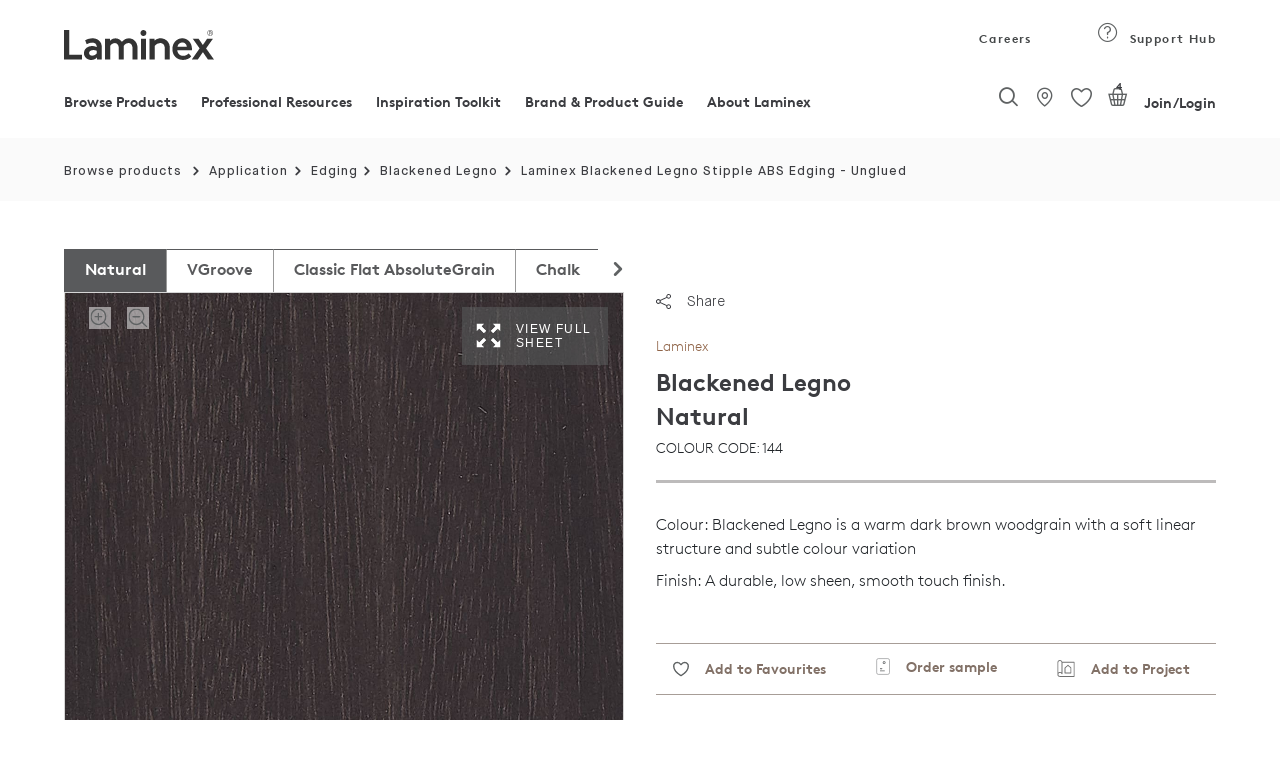

--- FILE ---
content_type: text/html;charset=UTF-8
request_url: https://www.laminex.com.au/products/blackened-legno/Natural/p/AU1003689
body_size: 69665
content:
<!DOCTYPE html>
<html lang="en">
<head>
<meta http-equiv="Content-Type" content="text/html; charset=utf-8"/>
	<meta http-equiv="X-UA-Compatible" content="IE=edge">
	<meta charset="utf-8">
	<meta name="viewport" content="width=device-width, initial-scale=1, user-scalable=no">

	<meta name="keywords" content="Blackened Legno - Natural - Edging - ABS Edging | Laminex AU">
<meta name="description" content=" ABS Edging uses include Edging">
<meta name="robots" content="index,follow">
<script src="https://cdnjs.cloudflare.com/ajax/libs/html2canvas/0.5.0-beta4/html2canvas.js" defer></script> 
	<script src="https://cdnjs.cloudflare.com/ajax/libs/jspdf/1.3.4/jspdf.min.js" defer></script>
	
<script src="https://cdnjs.cloudflare.com/ajax/libs/native-promise-only/0.8.1/npo.src.js" defer></script>
<script src="https://cdnjs.cloudflare.com/ajax/libs/native-promise-only/0.8.1/npo.js" defer></script> 

	<script type="text/javascript">
		var dataLayer = [];
	</script>
	<!-- Google Tag Manager -->
	<!-- End Google Tag Manager -->

	<!-- Salesforce contect us form -->
    <!-- Google Tag Manager -->
			<script type="text/javascript">
				
	            (function(w,d,s,l,i)
								{
								w[l]=w[l]||[];
								w[l].push({'gtm.start':
							new Date().getTime(),event:'gtm.js'});
								var f=d.getElementsByTagName(s)[0],
							j=d.createElement(s),dl=l!='dataLayer'?'&l='+l:'';
								j.async=true;j.src='https://www.googletagmanager.com/gtm.js?id='+i+dl;
								f.parentNode.insertBefore(j,f);
							})(window,document,'script','dataLayer','GTM-MHCMCF9');
	            
		  </script>
			
			<!-- End Google Tag Manager -->
			<script async defer src="https://www.googletagmanager.com/gtag/js?id=G-GLYPLMPJWP"></script>
		
		<script async>
		  window.dataLayer = window.dataLayer || [];
		  function gtag(){window.dataLayer.push(arguments);}
		  /* gtag('js', new Date()); */
		
		  
		</script>
	<title>
		Blackened Legno - Natural - Edging - ABS Edging | Laminex AU</title>
		<input type="hidden" id="isAsmAgent" value="" />

	<link rel="shortcut icon" type="image/x-icon" media="all" href="/_ui/responsive/theme-laminex/images/favicon.ico" />
		<link rel="preload" href="//fonts.googleapis.com/css?family=Open+Sans:400,300,300italic,400italic,600,600italic,700,700italic,800,800italic&display=swap" as="style" onload="this.onload=null;this.rel='stylesheet'">
<noscript><link rel="stylesheet" href="//fonts.googleapis.com/css?family=Open+Sans:400,300,300italic,400italic,600,600italic,700,700italic,800,800italic&display=swap"></noscript>    
<link rel="stylesheet" type="text/css" media="all" href="/wro/202510151042/all_responsive.css" async/>
			<link rel="stylesheet" type="text/css" media="all" href="/wro/202510151042/laminex_responsive.css" defer/>
			<link rel="stylesheet" type="text/css" media="all" href="/wro/202510151042/captcha_responsive.css" defer/>
			<link rel="stylesheet" type="text/css" media="all" href="/wro/202510151042/addons_responsive.css" defer/>
		<script type="text/javascript"
	src="/_ui/shared/js/analyticsmediator.js" defer></script>
<script type="text/javascript" defer>
		_linkedin_partner_id = '1009788';
		window._linkedin_data_partner_ids = window._linkedin_data_partner_ids
				|| [];
		window._linkedin_data_partner_ids.push(_linkedin_partner_id);
	</script>
	<script type="text/javascript" defer>
		(function() {
			var s = document.getElementsByTagName("script")[0];
			var b = document.createElement("script");
			b.type = "text/javascript";
			b.async = true;
			b.src = "https://snap.licdn.com/li.lms-analytics/insight.min.js";
			s.parentNode.insertBefore(b, s);
		})();
	</script>
	<noscript>
		<img height="1" width="1" style="display: none;" alt=""
			src="https://dc.ads.linkedin.com/collect/?pid=1009788&fmt=gif" />
	</noscript>
<script type="text/javascript" async src="//514016794.collect.igodigital.com/collect.js" defer></script>
	
	<script defer>
		var _etmc = [];
		_etmc.push(["setOrgId", "514016794"]);
		_etmc.push(["trackPageView"]);
	</script>





  










<style type='text/css'>
                .embeddedServiceHelpButton .helpButton .uiButton {
                                background-color: #454849 !important;
                                font-family: "Arial", sans-serif;
                }
                .embeddedServiceHelpButton .helpButton .uiButton:focus {
                                outline: 1px solid #454849 !important;
                }
</style>
<link rel="canonical" href="https://www.laminex.com.au/products/blackened-legno/Natural/p/AU1003689" />
	<script type="text/javascript">
;window.NREUM||(NREUM={});NREUM.init={privacy:{cookies_enabled:true}};
window.NREUM||(NREUM={}),__nr_require=function(t,e,n){function r(n){if(!e[n]){var o=e[n]={exports:{}};t[n][0].call(o.exports,function(e){var o=t[n][1][e];return r(o||e)},o,o.exports)}return e[n].exports}if("function"==typeof __nr_require)return __nr_require;for(var o=0;o<n.length;o++)r(n[o]);return r}({1:[function(t,e,n){function r(t){try{c.console&&console.log(t)}catch(e){}}var o,i=t("ee"),a=t(28),c={};try{o=localStorage.getItem("__nr_flags").split(","),console&&"function"==typeof console.log&&(c.console=!0,o.indexOf("dev")!==-1&&(c.dev=!0),o.indexOf("nr_dev")!==-1&&(c.nrDev=!0))}catch(s){}c.nrDev&&i.on("internal-error",function(t){r(t.stack)}),c.dev&&i.on("fn-err",function(t,e,n){r(n.stack)}),c.dev&&(r("NR AGENT IN DEVELOPMENT MODE"),r("flags: "+a(c,function(t,e){return t}).join(", ")))},{}],2:[function(t,e,n){function r(t,e,n,r,c){try{l?l-=1:o(c||new UncaughtException(t,e,n),!0)}catch(u){try{i("ierr",[u,s.now(),!0])}catch(d){}}return"function"==typeof f&&f.apply(this,a(arguments))}function UncaughtException(t,e,n){this.message=t||"Uncaught error with no additional information",this.sourceURL=e,this.line=n}function o(t,e){var n=e?null:s.now();i("err",[t,n])}var i=t("handle"),a=t(29),c=t("ee"),s=t("loader"),u=t("gos"),f=window.onerror,d=!1,p="nr@seenError",l=0;s.features.err=!0,t(1),window.onerror=r;try{throw new Error}catch(h){"stack"in h&&(t(13),t(12),"addEventListener"in window&&t(6),s.xhrWrappable&&t(14),d=!0)}c.on("fn-start",function(t,e,n){d&&(l+=1)}),c.on("fn-err",function(t,e,n){d&&!n[p]&&(u(n,p,function(){return!0}),this.thrown=!0,o(n))}),c.on("fn-end",function(){d&&!this.thrown&&l>0&&(l-=1)}),c.on("internal-error",function(t){i("ierr",[t,s.now(),!0])})},{}],3:[function(t,e,n){t("loader").features.ins=!0},{}],4:[function(t,e,n){function r(){L++,T=g.hash,this[f]=y.now()}function o(){L--,g.hash!==T&&i(0,!0);var t=y.now();this[h]=~~this[h]+t-this[f],this[d]=t}function i(t,e){E.emit("newURL",[""+g,e])}function a(t,e){t.on(e,function(){this[e]=y.now()})}var c="-start",s="-end",u="-body",f="fn"+c,d="fn"+s,p="cb"+c,l="cb"+s,h="jsTime",m="fetch",v="addEventListener",w=window,g=w.location,y=t("loader");if(w[v]&&y.xhrWrappable){var x=t(10),b=t(11),E=t(8),R=t(6),O=t(13),N=t(7),P=t(14),M=t(9),S=t("ee"),C=S.get("tracer");t(16),y.features.spa=!0;var T,L=0;S.on(f,r),b.on(p,r),M.on(p,r),S.on(d,o),b.on(l,o),M.on(l,o),S.buffer([f,d,"xhr-done","xhr-resolved"]),R.buffer([f]),O.buffer(["setTimeout"+s,"clearTimeout"+c,f]),P.buffer([f,"new-xhr","send-xhr"+c]),N.buffer([m+c,m+"-done",m+u+c,m+u+s]),E.buffer(["newURL"]),x.buffer([f]),b.buffer(["propagate",p,l,"executor-err","resolve"+c]),C.buffer([f,"no-"+f]),M.buffer(["new-jsonp","cb-start","jsonp-error","jsonp-end"]),a(P,"send-xhr"+c),a(S,"xhr-resolved"),a(S,"xhr-done"),a(N,m+c),a(N,m+"-done"),a(M,"new-jsonp"),a(M,"jsonp-end"),a(M,"cb-start"),E.on("pushState-end",i),E.on("replaceState-end",i),w[v]("hashchange",i,!0),w[v]("load",i,!0),w[v]("popstate",function(){i(0,L>1)},!0)}},{}],5:[function(t,e,n){function r(t){}if(window.performance&&window.performance.timing&&window.performance.getEntriesByType){var o=t("ee"),i=t("handle"),a=t(13),c=t(12),s="learResourceTimings",u="addEventListener",f="resourcetimingbufferfull",d="bstResource",p="resource",l="-start",h="-end",m="fn"+l,v="fn"+h,w="bstTimer",g="pushState",y=t("loader");y.features.stn=!0,t(8),"addEventListener"in window&&t(6);var x=NREUM.o.EV;o.on(m,function(t,e){var n=t[0];n instanceof x&&(this.bstStart=y.now())}),o.on(v,function(t,e){var n=t[0];n instanceof x&&i("bst",[n,e,this.bstStart,y.now()])}),a.on(m,function(t,e,n){this.bstStart=y.now(),this.bstType=n}),a.on(v,function(t,e){i(w,[e,this.bstStart,y.now(),this.bstType])}),c.on(m,function(){this.bstStart=y.now()}),c.on(v,function(t,e){i(w,[e,this.bstStart,y.now(),"requestAnimationFrame"])}),o.on(g+l,function(t){this.time=y.now(),this.startPath=location.pathname+location.hash}),o.on(g+h,function(t){i("bstHist",[location.pathname+location.hash,this.startPath,this.time])}),u in window.performance&&(window.performance["c"+s]?window.performance[u](f,function(t){i(d,[window.performance.getEntriesByType(p)]),window.performance["c"+s]()},!1):window.performance[u]("webkit"+f,function(t){i(d,[window.performance.getEntriesByType(p)]),window.performance["webkitC"+s]()},!1)),document[u]("scroll",r,{passive:!0}),document[u]("keypress",r,!1),document[u]("click",r,!1)}},{}],6:[function(t,e,n){function r(t){for(var e=t;e&&!e.hasOwnProperty(f);)e=Object.getPrototypeOf(e);e&&o(e)}function o(t){c.inPlace(t,[f,d],"-",i)}function i(t,e){return t[1]}var a=t("ee").get("events"),c=t("wrap-function")(a,!0),s=t("gos"),u=XMLHttpRequest,f="addEventListener",d="removeEventListener";e.exports=a,"getPrototypeOf"in Object?(r(document),r(window),r(u.prototype)):u.prototype.hasOwnProperty(f)&&(o(window),o(u.prototype)),a.on(f+"-start",function(t,e){var n=t[1],r=s(n,"nr@wrapped",function(){function t(){if("function"==typeof n.handleEvent)return n.handleEvent.apply(n,arguments)}var e={object:t,"function":n}[typeof n];return e?c(e,"fn-",null,e.name||"anonymous"):n});this.wrapped=t[1]=r}),a.on(d+"-start",function(t){t[1]=this.wrapped||t[1]})},{}],7:[function(t,e,n){function r(t,e,n){var r=t[e];"function"==typeof r&&(t[e]=function(){var t=i(arguments),e={};o.emit(n+"before-start",[t],e);var a;e[m]&&e[m].dt&&(a=e[m].dt);var c=r.apply(this,t);return o.emit(n+"start",[t,a],c),c.then(function(t){return o.emit(n+"end",[null,t],c),t},function(t){throw o.emit(n+"end",[t],c),t})})}var o=t("ee").get("fetch"),i=t(29),a=t(28);e.exports=o;var c=window,s="fetch-",u=s+"body-",f=["arrayBuffer","blob","json","text","formData"],d=c.Request,p=c.Response,l=c.fetch,h="prototype",m="nr@context";d&&p&&l&&(a(f,function(t,e){r(d[h],e,u),r(p[h],e,u)}),r(c,"fetch",s),o.on(s+"end",function(t,e){var n=this;if(e){var r=e.headers.get("content-length");null!==r&&(n.rxSize=r),o.emit(s+"done",[null,e],n)}else o.emit(s+"done",[t],n)}))},{}],8:[function(t,e,n){var r=t("ee").get("history"),o=t("wrap-function")(r);e.exports=r;var i=window.history&&window.history.constructor&&window.history.constructor.prototype,a=window.history;i&&i.pushState&&i.replaceState&&(a=i),o.inPlace(a,["pushState","replaceState"],"-")},{}],9:[function(t,e,n){function r(t){function e(){s.emit("jsonp-end",[],p),t.removeEventListener("load",e,!1),t.removeEventListener("error",n,!1)}function n(){s.emit("jsonp-error",[],p),s.emit("jsonp-end",[],p),t.removeEventListener("load",e,!1),t.removeEventListener("error",n,!1)}var r=t&&"string"==typeof t.nodeName&&"script"===t.nodeName.toLowerCase();if(r){var o="function"==typeof t.addEventListener;if(o){var a=i(t.src);if(a){var f=c(a),d="function"==typeof f.parent[f.key];if(d){var p={};u.inPlace(f.parent,[f.key],"cb-",p),t.addEventListener("load",e,!1),t.addEventListener("error",n,!1),s.emit("new-jsonp",[t.src],p)}}}}}function o(){return"addEventListener"in window}function i(t){var e=t.match(f);return e?e[1]:null}function a(t,e){var n=t.match(p),r=n[1],o=n[3];return o?a(o,e[r]):e[r]}function c(t){var e=t.match(d);return e&&e.length>=3?{key:e[2],parent:a(e[1],window)}:{key:t,parent:window}}var s=t("ee").get("jsonp"),u=t("wrap-function")(s);if(e.exports=s,o()){var f=/[?&](?:callback|cb)=([^&#]+)/,d=/(.*)\.([^.]+)/,p=/^(\w+)(\.|$)(.*)$/,l=["appendChild","insertBefore","replaceChild"];Node&&Node.prototype&&Node.prototype.appendChild?u.inPlace(Node.prototype,l,"dom-"):(u.inPlace(HTMLElement.prototype,l,"dom-"),u.inPlace(HTMLHeadElement.prototype,l,"dom-"),u.inPlace(HTMLBodyElement.prototype,l,"dom-")),s.on("dom-start",function(t){r(t[0])})}},{}],10:[function(t,e,n){var r=t("ee").get("mutation"),o=t("wrap-function")(r),i=NREUM.o.MO;e.exports=r,i&&(window.MutationObserver=function(t){return this instanceof i?new i(o(t,"fn-")):i.apply(this,arguments)},MutationObserver.prototype=i.prototype)},{}],11:[function(t,e,n){function r(t){var e=i.context(),n=c(t,"executor-",e,null,!1),r=new u(n);return i.context(r).getCtx=function(){return e},r}var o=t("wrap-function"),i=t("ee").get("promise"),a=t("ee").getOrSetContext,c=o(i),s=t(28),u=NREUM.o.PR;e.exports=i,u&&(window.Promise=r,["all","race"].forEach(function(t){var e=u[t];u[t]=function(n){function r(t){return function(){i.emit("propagate",[null,!o],a,!1,!1),o=o||!t}}var o=!1;s(n,function(e,n){Promise.resolve(n).then(r("all"===t),r(!1))});var a=e.apply(u,arguments),c=u.resolve(a);return c}}),["resolve","reject"].forEach(function(t){var e=u[t];u[t]=function(t){var n=e.apply(u,arguments);return t!==n&&i.emit("propagate",[t,!0],n,!1,!1),n}}),u.prototype["catch"]=function(t){return this.then(null,t)},u.prototype=Object.create(u.prototype,{constructor:{value:r}}),s(Object.getOwnPropertyNames(u),function(t,e){try{r[e]=u[e]}catch(n){}}),o.wrapInPlace(u.prototype,"then",function(t){return function(){var e=this,n=o.argsToArray.apply(this,arguments),r=a(e);r.promise=e,n[0]=c(n[0],"cb-",r,null,!1),n[1]=c(n[1],"cb-",r,null,!1);var s=t.apply(this,n);return r.nextPromise=s,i.emit("propagate",[e,!0],s,!1,!1),s}}),i.on("executor-start",function(t){t[0]=c(t[0],"resolve-",this,null,!1),t[1]=c(t[1],"resolve-",this,null,!1)}),i.on("executor-err",function(t,e,n){t[1](n)}),i.on("cb-end",function(t,e,n){i.emit("propagate",[n,!0],this.nextPromise,!1,!1)}),i.on("propagate",function(t,e,n){this.getCtx&&!e||(this.getCtx=function(){if(t instanceof Promise)var e=i.context(t);return e&&e.getCtx?e.getCtx():this})}),r.toString=function(){return""+u})},{}],12:[function(t,e,n){var r=t("ee").get("raf"),o=t("wrap-function")(r),i="equestAnimationFrame";e.exports=r,o.inPlace(window,["r"+i,"mozR"+i,"webkitR"+i,"msR"+i],"raf-"),r.on("raf-start",function(t){t[0]=o(t[0],"fn-")})},{}],13:[function(t,e,n){function r(t,e,n){t[0]=a(t[0],"fn-",null,n)}function o(t,e,n){this.method=n,this.timerDuration=isNaN(t[1])?0:+t[1],t[0]=a(t[0],"fn-",this,n)}var i=t("ee").get("timer"),a=t("wrap-function")(i),c="setTimeout",s="setInterval",u="clearTimeout",f="-start",d="-";e.exports=i,a.inPlace(window,[c,"setImmediate"],c+d),a.inPlace(window,[s],s+d),a.inPlace(window,[u,"clearImmediate"],u+d),i.on(s+f,r),i.on(c+f,o)},{}],14:[function(t,e,n){function r(t,e){d.inPlace(e,["onreadystatechange"],"fn-",c)}function o(){var t=this,e=f.context(t);t.readyState>3&&!e.resolved&&(e.resolved=!0,f.emit("xhr-resolved",[],t)),d.inPlace(t,g,"fn-",c)}function i(t){y.push(t),h&&(b?b.then(a):v?v(a):(E=-E,R.data=E))}function a(){for(var t=0;t<y.length;t++)r([],y[t]);y.length&&(y=[])}function c(t,e){return e}function s(t,e){for(var n in t)e[n]=t[n];return e}t(6);var u=t("ee"),f=u.get("xhr"),d=t("wrap-function")(f),p=NREUM.o,l=p.XHR,h=p.MO,m=p.PR,v=p.SI,w="readystatechange",g=["onload","onerror","onabort","onloadstart","onloadend","onprogress","ontimeout"],y=[];e.exports=f;var x=window.XMLHttpRequest=function(t){var e=new l(t);try{f.emit("new-xhr",[e],e),e.addEventListener(w,o,!1)}catch(n){try{f.emit("internal-error",[n])}catch(r){}}return e};if(s(l,x),x.prototype=l.prototype,d.inPlace(x.prototype,["open","send"],"-xhr-",c),f.on("send-xhr-start",function(t,e){r(t,e),i(e)}),f.on("open-xhr-start",r),h){var b=m&&m.resolve();if(!v&&!m){var E=1,R=document.createTextNode(E);new h(a).observe(R,{characterData:!0})}}else u.on("fn-end",function(t){t[0]&&t[0].type===w||a()})},{}],15:[function(t,e,n){function r(t){if(!c(t))return null;var e=window.NREUM;if(!e.loader_config)return null;var n=(e.loader_config.accountID||"").toString()||null,r=(e.loader_config.agentID||"").toString()||null,u=(e.loader_config.trustKey||"").toString()||null;if(!n||!r)return null;var h=l.generateSpanId(),m=l.generateTraceId(),v=Date.now(),w={spanId:h,traceId:m,timestamp:v};return(t.sameOrigin||s(t)&&p())&&(w.traceContextParentHeader=o(h,m),w.traceContextStateHeader=i(h,v,n,r,u)),(t.sameOrigin&&!f()||!t.sameOrigin&&s(t)&&d())&&(w.newrelicHeader=a(h,m,v,n,r,u)),w}function o(t,e){return"00-"+e+"-"+t+"-01"}function i(t,e,n,r,o){var i=0,a="",c=1,s="",u="";return o+"@nr="+i+"-"+c+"-"+n+"-"+r+"-"+t+"-"+a+"-"+s+"-"+u+"-"+e}function a(t,e,n,r,o,i){var a="btoa"in window&&"function"==typeof window.btoa;if(!a)return null;var c={v:[0,1],d:{ty:"Browser",ac:r,ap:o,id:t,tr:e,ti:n}};return i&&r!==i&&(c.d.tk=i),btoa(JSON.stringify(c))}function c(t){return u()&&s(t)}function s(t){var e=!1,n={};if("init"in NREUM&&"distributed_tracing"in NREUM.init&&(n=NREUM.init.distributed_tracing),t.sameOrigin)e=!0;else if(n.allowed_origins instanceof Array)for(var r=0;r<n.allowed_origins.length;r++){var o=h(n.allowed_origins[r]);if(t.hostname===o.hostname&&t.protocol===o.protocol&&t.port===o.port){e=!0;break}}return e}function u(){return"init"in NREUM&&"distributed_tracing"in NREUM.init&&!!NREUM.init.distributed_tracing.enabled}function f(){return"init"in NREUM&&"distributed_tracing"in NREUM.init&&!!NREUM.init.distributed_tracing.exclude_newrelic_header}function d(){return"init"in NREUM&&"distributed_tracing"in NREUM.init&&NREUM.init.distributed_tracing.cors_use_newrelic_header!==!1}function p(){return"init"in NREUM&&"distributed_tracing"in NREUM.init&&!!NREUM.init.distributed_tracing.cors_use_tracecontext_headers}var l=t(25),h=t(17);e.exports={generateTracePayload:r,shouldGenerateTrace:c}},{}],16:[function(t,e,n){function r(t){var e=this.params,n=this.metrics;if(!this.ended){this.ended=!0;for(var r=0;r<p;r++)t.removeEventListener(d[r],this.listener,!1);e.aborted||(n.duration=a.now()-this.startTime,this.loadCaptureCalled||4!==t.readyState?null==e.status&&(e.status=0):i(this,t),n.cbTime=this.cbTime,f.emit("xhr-done",[t],t),c("xhr",[e,n,this.startTime]))}}function o(t,e){var n=s(e),r=t.params;r.host=n.hostname+":"+n.port,r.pathname=n.pathname,t.parsedOrigin=s(e),t.sameOrigin=t.parsedOrigin.sameOrigin}function i(t,e){t.params.status=e.status;var n=v(e,t.lastSize);if(n&&(t.metrics.rxSize=n),t.sameOrigin){var r=e.getResponseHeader("X-NewRelic-App-Data");r&&(t.params.cat=r.split(", ").pop())}t.loadCaptureCalled=!0}var a=t("loader");if(a.xhrWrappable){var c=t("handle"),s=t(17),u=t(15).generateTracePayload,f=t("ee"),d=["load","error","abort","timeout"],p=d.length,l=t("id"),h=t(21),m=t(20),v=t(18),w=window.XMLHttpRequest;a.features.xhr=!0,t(14),t(7),f.on("new-xhr",function(t){var e=this;e.totalCbs=0,e.called=0,e.cbTime=0,e.end=r,e.ended=!1,e.xhrGuids={},e.lastSize=null,e.loadCaptureCalled=!1,t.addEventListener("load",function(n){i(e,t)},!1),h&&(h>34||h<10)||window.opera||t.addEventListener("progress",function(t){e.lastSize=t.loaded},!1)}),f.on("open-xhr-start",function(t){this.params={method:t[0]},o(this,t[1]),this.metrics={}}),f.on("open-xhr-end",function(t,e){"loader_config"in NREUM&&"xpid"in NREUM.loader_config&&this.sameOrigin&&e.setRequestHeader("X-NewRelic-ID",NREUM.loader_config.xpid);var n=u(this.parsedOrigin);if(n){var r=!1;n.newrelicHeader&&(e.setRequestHeader("newrelic",n.newrelicHeader),r=!0),n.traceContextParentHeader&&(e.setRequestHeader("traceparent",n.traceContextParentHeader),n.traceContextStateHeader&&e.setRequestHeader("tracestate",n.traceContextStateHeader),r=!0),r&&(this.dt=n)}}),f.on("send-xhr-start",function(t,e){var n=this.metrics,r=t[0],o=this;if(n&&r){var i=m(r);i&&(n.txSize=i)}this.startTime=a.now(),this.listener=function(t){try{"abort"!==t.type||o.loadCaptureCalled||(o.params.aborted=!0),("load"!==t.type||o.called===o.totalCbs&&(o.onloadCalled||"function"!=typeof e.onload))&&o.end(e)}catch(n){try{f.emit("internal-error",[n])}catch(r){}}};for(var c=0;c<p;c++)e.addEventListener(d[c],this.listener,!1)}),f.on("xhr-cb-time",function(t,e,n){this.cbTime+=t,e?this.onloadCalled=!0:this.called+=1,this.called!==this.totalCbs||!this.onloadCalled&&"function"==typeof n.onload||this.end(n)}),f.on("xhr-load-added",function(t,e){var n=""+l(t)+!!e;this.xhrGuids&&!this.xhrGuids[n]&&(this.xhrGuids[n]=!0,this.totalCbs+=1)}),f.on("xhr-load-removed",function(t,e){var n=""+l(t)+!!e;this.xhrGuids&&this.xhrGuids[n]&&(delete this.xhrGuids[n],this.totalCbs-=1)}),f.on("addEventListener-end",function(t,e){e instanceof w&&"load"===t[0]&&f.emit("xhr-load-added",[t[1],t[2]],e)}),f.on("removeEventListener-end",function(t,e){e instanceof w&&"load"===t[0]&&f.emit("xhr-load-removed",[t[1],t[2]],e)}),f.on("fn-start",function(t,e,n){e instanceof w&&("onload"===n&&(this.onload=!0),("load"===(t[0]&&t[0].type)||this.onload)&&(this.xhrCbStart=a.now()))}),f.on("fn-end",function(t,e){this.xhrCbStart&&f.emit("xhr-cb-time",[a.now()-this.xhrCbStart,this.onload,e],e)}),f.on("fetch-before-start",function(t){function e(t,e){var n=!1;return e.newrelicHeader&&(t.set("newrelic",e.newrelicHeader),n=!0),e.traceContextParentHeader&&(t.set("traceparent",e.traceContextParentHeader),e.traceContextStateHeader&&t.set("tracestate",e.traceContextStateHeader),n=!0),n}var n,r=t[1]||{};"string"==typeof t[0]?n=t[0]:t[0]&&t[0].url?n=t[0].url:window.URL&&t[0]&&t[0]instanceof URL&&(n=t[0].href),n&&(this.parsedOrigin=s(n),this.sameOrigin=this.parsedOrigin.sameOrigin);var o=u(this.parsedOrigin);if(o&&(o.newrelicHeader||o.traceContextParentHeader))if("string"==typeof t[0]||window.URL&&t[0]&&t[0]instanceof URL){var i={};for(var a in r)i[a]=r[a];i.headers=new Headers(r.headers||{}),e(i.headers,o)&&(this.dt=o),t.length>1?t[1]=i:t.push(i)}else t[0]&&t[0].headers&&e(t[0].headers,o)&&(this.dt=o)})}},{}],17:[function(t,e,n){var r={};e.exports=function(t){if(t in r)return r[t];var e=document.createElement("a"),n=window.location,o={};e.href=t,o.port=e.port;var i=e.href.split("://");!o.port&&i[1]&&(o.port=i[1].split("/")[0].split("@").pop().split(":")[1]),o.port&&"0"!==o.port||(o.port="https"===i[0]?"443":"80"),o.hostname=e.hostname||n.hostname,o.pathname=e.pathname,o.protocol=i[0],"/"!==o.pathname.charAt(0)&&(o.pathname="/"+o.pathname);var a=!e.protocol||":"===e.protocol||e.protocol===n.protocol,c=e.hostname===document.domain&&e.port===n.port;return o.sameOrigin=a&&(!e.hostname||c),"/"===o.pathname&&(r[t]=o),o}},{}],18:[function(t,e,n){function r(t,e){var n=t.responseType;return"json"===n&&null!==e?e:"arraybuffer"===n||"blob"===n||"json"===n?o(t.response):"text"===n||""===n||void 0===n?o(t.responseText):void 0}var o=t(20);e.exports=r},{}],19:[function(t,e,n){function r(){}function o(t,e,n){return function(){return i(t,[u.now()].concat(c(arguments)),e?null:this,n),e?void 0:this}}var i=t("handle"),a=t(28),c=t(29),s=t("ee").get("tracer"),u=t("loader"),f=NREUM;"undefined"==typeof window.newrelic&&(newrelic=f);var d=["setPageViewName","setCustomAttribute","setErrorHandler","finished","addToTrace","inlineHit","addRelease"],p="api-",l=p+"ixn-";a(d,function(t,e){f[e]=o(p+e,!0,"api")}),f.addPageAction=o(p+"addPageAction",!0),f.setCurrentRouteName=o(p+"routeName",!0),e.exports=newrelic,f.interaction=function(){return(new r).get()};var h=r.prototype={createTracer:function(t,e){var n={},r=this,o="function"==typeof e;return i(l+"tracer",[u.now(),t,n],r),function(){if(s.emit((o?"":"no-")+"fn-start",[u.now(),r,o],n),o)try{return e.apply(this,arguments)}catch(t){throw s.emit("fn-err",[arguments,this,t],n),t}finally{s.emit("fn-end",[u.now()],n)}}}};a("actionText,setName,setAttribute,save,ignore,onEnd,getContext,end,get".split(","),function(t,e){h[e]=o(l+e)}),newrelic.noticeError=function(t,e){"string"==typeof t&&(t=new Error(t)),i("err",[t,u.now(),!1,e])}},{}],20:[function(t,e,n){e.exports=function(t){if("string"==typeof t&&t.length)return t.length;if("object"==typeof t){if("undefined"!=typeof ArrayBuffer&&t instanceof ArrayBuffer&&t.byteLength)return t.byteLength;if("undefined"!=typeof Blob&&t instanceof Blob&&t.size)return t.size;if(!("undefined"!=typeof FormData&&t instanceof FormData))try{return JSON.stringify(t).length}catch(e){return}}}},{}],21:[function(t,e,n){var r=0,o=navigator.userAgent.match(/Firefox[\/\s](\d+\.\d+)/);o&&(r=+o[1]),e.exports=r},{}],22:[function(t,e,n){function r(){return c.exists&&performance.now?Math.round(performance.now()):(i=Math.max((new Date).getTime(),i))-a}function o(){return i}var i=(new Date).getTime(),a=i,c=t(30);e.exports=r,e.exports.offset=a,e.exports.getLastTimestamp=o},{}],23:[function(t,e,n){function r(t){return!(!t||!t.protocol||"file:"===t.protocol)}e.exports=r},{}],24:[function(t,e,n){function r(t,e){var n=t.getEntries();n.forEach(function(t){"first-paint"===t.name?d("timing",["fp",Math.floor(t.startTime)]):"first-contentful-paint"===t.name&&d("timing",["fcp",Math.floor(t.startTime)])})}function o(t,e){var n=t.getEntries();n.length>0&&d("lcp",[n[n.length-1]])}function i(t){t.getEntries().forEach(function(t){t.hadRecentInput||d("cls",[t])})}function a(t){if(t instanceof h&&!v){var e=Math.round(t.timeStamp),n={type:t.type};e<=p.now()?n.fid=p.now()-e:e>p.offset&&e<=Date.now()?(e-=p.offset,n.fid=p.now()-e):e=p.now(),v=!0,d("timing",["fi",e,n])}}function c(t){d("pageHide",[p.now(),t])}if(!("init"in NREUM&&"page_view_timing"in NREUM.init&&"enabled"in NREUM.init.page_view_timing&&NREUM.init.page_view_timing.enabled===!1)){var s,u,f,d=t("handle"),p=t("loader"),l=t(27),h=NREUM.o.EV;if("PerformanceObserver"in window&&"function"==typeof window.PerformanceObserver){s=new PerformanceObserver(r);try{s.observe({entryTypes:["paint"]})}catch(m){}u=new PerformanceObserver(o);try{u.observe({entryTypes:["largest-contentful-paint"]})}catch(m){}f=new PerformanceObserver(i);try{f.observe({type:"layout-shift",buffered:!0})}catch(m){}}if("addEventListener"in document){var v=!1,w=["click","keydown","mousedown","pointerdown","touchstart"];w.forEach(function(t){document.addEventListener(t,a,!1)})}l(c)}},{}],25:[function(t,e,n){function r(){function t(){return e?15&e[n++]:16*Math.random()|0}var e=null,n=0,r=window.crypto||window.msCrypto;r&&r.getRandomValues&&(e=r.getRandomValues(new Uint8Array(31)));for(var o,i="xxxxxxxx-xxxx-4xxx-yxxx-xxxxxxxxxxxx",a="",c=0;c<i.length;c++)o=i[c],"x"===o?a+=t().toString(16):"y"===o?(o=3&t()|8,a+=o.toString(16)):a+=o;return a}function o(){return a(16)}function i(){return a(32)}function a(t){function e(){return n?15&n[r++]:16*Math.random()|0}var n=null,r=0,o=window.crypto||window.msCrypto;o&&o.getRandomValues&&Uint8Array&&(n=o.getRandomValues(new Uint8Array(31)));for(var i=[],a=0;a<t;a++)i.push(e().toString(16));return i.join("")}e.exports={generateUuid:r,generateSpanId:o,generateTraceId:i}},{}],26:[function(t,e,n){function r(t,e){if(!o)return!1;if(t!==o)return!1;if(!e)return!0;if(!i)return!1;for(var n=i.split("."),r=e.split("."),a=0;a<r.length;a++)if(r[a]!==n[a])return!1;return!0}var o=null,i=null,a=/Version\/(\S+)\s+Safari/;if(navigator.userAgent){var c=navigator.userAgent,s=c.match(a);s&&c.indexOf("Chrome")===-1&&c.indexOf("Chromium")===-1&&(o="Safari",i=s[1])}e.exports={agent:o,version:i,match:r}},{}],27:[function(t,e,n){function r(t){function e(){t(a&&document[a]?document[a]:document[o]?"hidden":"visible")}"addEventListener"in document&&i&&document.addEventListener(i,e,!1)}e.exports=r;var o,i,a;"undefined"!=typeof document.hidden?(o="hidden",i="visibilitychange",a="visibilityState"):"undefined"!=typeof document.msHidden?(o="msHidden",i="msvisibilitychange"):"undefined"!=typeof document.webkitHidden&&(o="webkitHidden",i="webkitvisibilitychange",a="webkitVisibilityState")},{}],28:[function(t,e,n){function r(t,e){var n=[],r="",i=0;for(r in t)o.call(t,r)&&(n[i]=e(r,t[r]),i+=1);return n}var o=Object.prototype.hasOwnProperty;e.exports=r},{}],29:[function(t,e,n){function r(t,e,n){e||(e=0),"undefined"==typeof n&&(n=t?t.length:0);for(var r=-1,o=n-e||0,i=Array(o<0?0:o);++r<o;)i[r]=t[e+r];return i}e.exports=r},{}],30:[function(t,e,n){e.exports={exists:"undefined"!=typeof window.performance&&window.performance.timing&&"undefined"!=typeof window.performance.timing.navigationStart}},{}],ee:[function(t,e,n){function r(){}function o(t){function e(t){return t&&t instanceof r?t:t?u(t,s,a):a()}function n(n,r,o,i,a){if(a!==!1&&(a=!0),!l.aborted||i){t&&a&&t(n,r,o);for(var c=e(o),s=m(n),u=s.length,f=0;f<u;f++)s[f].apply(c,r);var p=d[y[n]];return p&&p.push([x,n,r,c]),c}}function i(t,e){g[t]=m(t).concat(e)}function h(t,e){var n=g[t];if(n)for(var r=0;r<n.length;r++)n[r]===e&&n.splice(r,1)}function m(t){return g[t]||[]}function v(t){return p[t]=p[t]||o(n)}function w(t,e){f(t,function(t,n){e=e||"feature",y[n]=e,e in d||(d[e]=[])})}var g={},y={},x={on:i,addEventListener:i,removeEventListener:h,emit:n,get:v,listeners:m,context:e,buffer:w,abort:c,aborted:!1};return x}function i(t){return u(t,s,a)}function a(){return new r}function c(){(d.api||d.feature)&&(l.aborted=!0,d=l.backlog={})}var s="nr@context",u=t("gos"),f=t(28),d={},p={},l=e.exports=o();e.exports.getOrSetContext=i,l.backlog=d},{}],gos:[function(t,e,n){function r(t,e,n){if(o.call(t,e))return t[e];var r=n();if(Object.defineProperty&&Object.keys)try{return Object.defineProperty(t,e,{value:r,writable:!0,enumerable:!1}),r}catch(i){}return t[e]=r,r}var o=Object.prototype.hasOwnProperty;e.exports=r},{}],handle:[function(t,e,n){function r(t,e,n,r){o.buffer([t],r),o.emit(t,e,n)}var o=t("ee").get("handle");e.exports=r,r.ee=o},{}],id:[function(t,e,n){function r(t){var e=typeof t;return!t||"object"!==e&&"function"!==e?-1:t===window?0:a(t,i,function(){return o++})}var o=1,i="nr@id",a=t("gos");e.exports=r},{}],loader:[function(t,e,n){function r(){if(!E++){var t=b.info=NREUM.info,e=l.getElementsByTagName("script")[0];if(setTimeout(u.abort,3e4),!(t&&t.licenseKey&&t.applicationID&&e))return u.abort();s(y,function(e,n){t[e]||(t[e]=n)});var n=a();c("mark",["onload",n+b.offset],null,"api"),c("timing",["load",n]);var r=l.createElement("script");r.src="https://"+t.agent,e.parentNode.insertBefore(r,e)}}function o(){"complete"===l.readyState&&i()}function i(){c("mark",["domContent",a()+b.offset],null,"api")}var a=t(22),c=t("handle"),s=t(28),u=t("ee"),f=t(26),d=t(23),p=window,l=p.document,h="addEventListener",m="attachEvent",v=p.XMLHttpRequest,w=v&&v.prototype;if(d(p.location)){NREUM.o={ST:setTimeout,SI:p.setImmediate,CT:clearTimeout,XHR:v,REQ:p.Request,EV:p.Event,PR:p.Promise,MO:p.MutationObserver};var g=""+location,y={beacon:"bam.nr-data.net",errorBeacon:"bam.nr-data.net",agent:"js-agent.newrelic.com/nr-spa-1208.min.js"},x=v&&w&&w[h]&&!/CriOS/.test(navigator.userAgent),b=e.exports={offset:a.getLastTimestamp(),now:a,origin:g,features:{},xhrWrappable:x,userAgent:f};t(19),t(24),l[h]?(l[h]("DOMContentLoaded",i,!1),p[h]("load",r,!1)):(l[m]("onreadystatechange",o),p[m]("onload",r)),c("mark",["firstbyte",a.getLastTimestamp()],null,"api");var E=0}},{}],"wrap-function":[function(t,e,n){function r(t,e){function n(e,n,r,s,u){function nrWrapper(){var i,a,f,p;try{a=this,i=d(arguments),f="function"==typeof r?r(i,a):r||{}}catch(l){o([l,"",[i,a,s],f],t)}c(n+"start",[i,a,s],f,u);try{return p=e.apply(a,i)}catch(h){throw c(n+"err",[i,a,h],f,u),h}finally{c(n+"end",[i,a,p],f,u)}}return a(e)?e:(n||(n=""),nrWrapper[p]=e,i(e,nrWrapper,t),nrWrapper)}function r(t,e,r,o,i){r||(r="");var c,s,u,f="-"===r.charAt(0);for(u=0;u<e.length;u++)s=e[u],c=t[s],a(c)||(t[s]=n(c,f?s+r:r,o,s,i))}function c(n,r,i,a){if(!h||e){var c=h;h=!0;try{t.emit(n,r,i,e,a)}catch(s){o([s,n,r,i],t)}h=c}}return t||(t=f),n.inPlace=r,n.flag=p,n}function o(t,e){e||(e=f);try{e.emit("internal-error",t)}catch(n){}}function i(t,e,n){if(Object.defineProperty&&Object.keys)try{var r=Object.keys(t);return r.forEach(function(n){Object.defineProperty(e,n,{get:function(){return t[n]},set:function(e){return t[n]=e,e}})}),e}catch(i){o([i],n)}for(var a in t)l.call(t,a)&&(e[a]=t[a]);return e}function a(t){return!(t&&t instanceof Function&&t.apply&&!t[p])}function c(t,e){var n=e(t);return n[p]=t,i(t,n,f),n}function s(t,e,n){var r=t[e];t[e]=c(r,n)}function u(){for(var t=arguments.length,e=new Array(t),n=0;n<t;++n)e[n]=arguments[n];return e}var f=t("ee"),d=t(29),p="nr@original",l=Object.prototype.hasOwnProperty,h=!1;e.exports=r,e.exports.wrapFunction=c,e.exports.wrapInPlace=s,e.exports.argsToArray=u},{}]},{},["loader",2,16,5,3,4]);
;NREUM.loader_config={accountID:"2973712",trustKey:"2942227",agentID:"988545399",licenseKey:"NRJS-0d93cf0b91241e5736f",applicationID:"988545399"}
;NREUM.info={beacon:"bam.nr-data.net",errorBeacon:"bam.nr-data.net",licenseKey:"NRJS-0d93cf0b91241e5736f",applicationID:"988545399",sa:1}
</script>
<script type="text/javascript" src="//cdn.evgnet.com/beacon/fletcherbuilding/laminex_prod/scripts/evergage.min.js"></script>
</head>

<body class="page-productDetails pageType-ProductPage template-pages-product-productLayout2Page  smartedit-page-uid-productDetails smartedit-page-uuid-eyJpdGVtSWQiOiJwcm9kdWN0RGV0YWlscyIsImNhdGFsb2dJZCI6ImxhbWluZXhBVUNvbnRlbnRDYXRhbG9nIiwiY2F0YWxvZ1ZlcnNpb24iOiJPbmxpbmUifQ== smartedit-catalog-version-uuid-laminexAUContentCatalog/Online  language-en" data-currency-iso-code="AUD">
	
	<!-- Google Tag Manager (noscript) -->
		<noscript>
			<iframe src="https://www.googletagmanager.com/ns.html?id=GTM-MHCMCF9"
				height="0" width="0" style="display:none;visibility:hidden"></iframe>
			</noscript>
		<!-- End Google Tag Manager (noscript) -->
	
	<!-- Call Collection Modal Here -->
	
	
		
			
				
					
						
							
								


									<input type="hidden" value="" class="collectionName">





		<!-- Create Job List Modal on JL Landing Page -->
		


		<!-- Delete Modal on JL Landing Page -->
		<div class="modal fade modal-multiple-delete multiple-delete-method-modal" id="jobListDeletePopupModal"
			tabindex="-1" role="dialog" style="z-index: 100000;" aria-hidden="true">
			<div class="modal-dialog modal-dialog-centered" role="document">
				<div class="modal-content">
					<div class="modal-body text-center py-4">
						<div class="multipleDeletePopupModal-body">
							<i class="icon--trash"></i>
							<p>Are you sure you want to delete the selected Job List?</p>
						</div>

						<div class="btn-wrapper text-right">
							<button type="button" class="btn btn-secondary" myfavpopupscls
								popup="#jobListDeletePopupModal" aria-label="Close">Cancel</button>
							<button type="button" class="btn btn-primary JS-collectionRemoveBtn">Delete</button>
						</div>

					</div>
				</div>
			</div>
		</div>
<!-- Access site URL on each page in javascript -->
	<input type="hidden" id="laminexAUSiteURL" value='https://www.laminex.com.au'/>
	<input type="hidden" id="laminexNZSiteURL" value='https://www.laminex.co.nz'/>
	<input type="hidden" id="siteCoreUrl" value='https://www.laminex.com.au'/>
	<input type="hidden" id="currentUser" value='anonymous'/>
	<input type="hidden" id="isIOSDeviceType" value='true'/>
	<input type="hidden" id="deviceType" value=desktop />
	<input type="hidden" class="js-isCookiesAccepted" name="isCookiesAccepted" value=""/>
	<input type="hidden" id="pdpNewVarientCall" value="true"/>
	<input type="hidden" value='' name="currentUserTypeAU"/>
	<main>
			<div class="loader main-loader" style="display: none;">
				<div class="loader-text">
					Bear with us for a bit</div>
			</div>
			<input type="hidden" id="new_user" value="" />
<input type="hidden" class ="user_Type" value="for-your-home" />
<input type="hidden" value="laminexAU" class="currentSite" />
<input type="hidden" value="Blackened Legno - Natural - Edging - ABS Edging | Laminex AU" class="pageTitle" />
<input type="hidden" value="desktop" class="deviceType">
<input type="hidden" class ="InspirationSearchCategory" value="Inspiration" />
<input type="hidden" class ="ResourcesSearchCategory" value="Resources" />
<input type="hidden" class ="DocumentsSearchCategory" value="Document" />
<input type="hidden" class="onlySampleOrderAllowed" value=''/>
<input type="hidden" class="spartacusStorefrontUrl" value='https://my.laminex.com.au/'/>
<input type="hidden" id="new_user" value="" />
<div class="device-check ">
<header class="primary-navmenu-au">
	<div class="container">
		<div class="row">
			<!-- Marketing Banner -->
			<div class="banner-wrapper hide-on-desktop clearfix">
				</div>
			 <div class="banner-wrapper hide-on-mobile clearfix">
	</div> 
			<!-- Site Logo -->
			<div class="header-left col-md-2 col-lg-3 col-3">
				<div class="logo">
					<a href="/"><img title="Laminex logo"
							alt="Laminex logo" src="/medias/logo.svg?context=bWFzdGVyfGltYWdlc3wyODc2fGltYWdlL3N2Zyt4bWx8YUdFeEwyaG1NUzg0T0RnNE16WTVOelF4T0RVMEwyeHZaMjh1YzNabnw1YTIwYzZiMjFkNDc3ZGY5NTc2ZTg5OTRhZmQ0ZjY3MzEyZGFmNjliZWM4ZDFiZjVhOWZmZmI5N2QwMTI4MGI3"></a>
					</div>
			</div>
			<!-- User options -->

			<div
	class="header-right d-flex header-right justify-content-between mobile-user-type-wrapper ">
	<div class="header-top clearfix">
		<ul class="consumers">
			<li>
									</li>
							<li>
									<a class="select-dropdown-item" href="https://support.laminex.com.au/">
											<i class="icon-new--help" title="Support Hub"></i>
												Support Hub</a>
									</li>
							<li>
									<a class="select-dropdown-item" href="https://www.laminex.com.au/careers">
											<i class="" title="Careers"></i>
												Careers</a>
									</li>
							</ul>
		<div class="select-dropdown js-user-options-au">
			<button class="dropdown-toggle" type="button" id="dropdownMenuButton"
				data-toggle="dropdown" aria-haspopup="true" aria-expanded="false">
				</button>
			<ul class="select-dropdown-menu" aria-labelledby="dropdownMenuButton">
				<li><a class="select-dropdown-item" href="https://www.laminex.com.au/quickOrder">
								<i class="icon-new--quick-order" title="Quick Order"></i>
									Quick Order</a></li>
							<li><a class="select-dropdown-item" href="https://support.laminex.com.au/">
								<i class="icon-new--help" title="Support Hub"></i>
									Support Hub</a></li>
							<li><a class="select-dropdown-item" href="https://www.laminex.com.au/careers">
								<i class="" title="Careers"></i>
									Careers</a></li>
							</ul>
		</div>
	</div>

	<div class="d-block d-sm-none mobile-login-wrapper">
	<div class="user-icon logout-li">
			<a href="/login"> <!-- <i class="icon-new--user" title="Login to My Account"></i> -->
				<span>Join/Login</span>
			</a>
		</div>
	</div>
</div><!-- L1 -->
			<div class="prime-nav header-right col">
				<div class="header-bottom">
					<nav class="navbar navbar-expand-md navbar-light">
						<div class="navbar-collapse collapse show" id="navbarNav" style="">
							<ul class="navbar-nav digimeg-group digimeg-main-nav-au">
								<li class="nav-item"><a href="/browse"
	data-subnav="BrowseProductsAULink"
	class="nav-link digimeg-nav-item has-child">Browse Products</a></li>
<li class="nav-item"><a href="/pro-resources"
	data-subnav="ProfessionalResAULink"
	class="nav-link digimeg-nav-item has-child">Professional Resources</a></li>
<li class="nav-item"><a href="/get-inspired"
	data-subnav="InspirationToolkitAULink"
	class="nav-link digimeg-nav-item has-child">Inspiration Toolkit</a></li>
<li class="nav-item"><a href="/brands"
	data-subnav="BrandProductGuideAULink"
	class="nav-link digimeg-nav-item has-child">Brand & Product Guide</a></li>
<li class="nav-item"><a href="/about-us"
	data-subnav="AboutLaminexAULink"
	class="nav-link digimeg-nav-item has-child">About Laminex</a></li>
</ul>
						</div>
					</nav>

					<ul class="header-cart-section">
							<li class="menu-icon"><a href="#" data-toggle="collapse"
								class="collapsed" data-target="#navMobile"
								aria-controls="navMobile" aria-expanded="false"
								aria-label="Toggle navigation"><i class="icon-new--menu"></i></a></li>
							<li class="user-icon logout-li"><a href="/login">
							<i class="icon-new--user" title="Login to My Account"></i>
									<span>Join/Login</span>
							</a></li>
							<li class="cartIcon product-detail-mini-cart sample"><a href="/cart/sample" > 
						<span class="cart-value fixinfo fixInfo-header">4</span>
						<!-- 
				 <img src="/_ui/responsive/theme-laminex/images/svg/sample-cart.svg" title="Cart" alt="Cart" /> -->
						<i class="icon-new--sample-basket" title="Sample Basket"
						alt="Sample Basket"></i> 
					</a>
				</li>
<input type="hidden" value="/cart/miniCart/SUBTOTAL"
	class="refreshMiniCartUrl">

<li class="list-inline-item"><a href="/my-favourites"
		 >
		 <span class="fav-value fixinfo fixInfo-header"></span>
		<i class="icon-new--heart "
			style="font-size: 1.2rem !important;" title="View Favourites"
			alt="View Favourites"></i>
	</a></li>
<li class="list-inline-item see-and-buy-nav">
	<a href="https://www.laminex.com.au/locator-tool" data-linkname="Store Locator Icon" target="_blank" > 
		<i class="icon-new--location" title="See & Buy" alt="See & Buy"></i>
	</a>
</li><input type="hidden" id="isAsmAgent" value="" />
	
<input type="hidden" id="isSpecifierLoggedIn" value="false" />
<li class="search" title="Search for products or content" alt="Search for products or content"><a
	href="#" class="product-search-toggle"><i class="icon-new--search"></i></a></li>

</ul>
					</div>
			</div>
			
		</div>
	</div>
	<span class="nav--modal"></span> <span class="nav--modal1"></span> 
	<input type="hidden" id="isUserLoggedIn" value="false" />
	<input type="hidden" id="siteName" value="LaminexAU Site" />
<input type="hidden" id="siteCoreUrl" value="https://www.laminex.com.au" />

<div class="search-products-outer updated-search-products-outer">
	<div class="container">
		<div class="search-for-products col-12">
			<form name="search_form_" method="get" action="/search/"
				id="productSearchForm">
				<i class="icon--search" title="Search for products or content"></i> <input type="search"
					placeholder="Type your search keywords" name="text"
					class="js-product-search-input-field form-control form-control ui-autocomplete-input"
					data-options="{&quot;autocompleteUrl&quot; : &quot;/search/autocomplete/ProductSearchBox&quot;,&quot;minCharactersBeforeRequest&quot; : &quot;3&quot;,&quot;waitTimeBeforeRequest&quot; : &quot;500&quot;,&quot;displayProductImages&quot; : true,&quot;productSearchRequest&quot; : true}"
					autocomplete="off" /> <a href="#" class="search-input-cross"><img
					src="/_ui/responsive/theme-laminex/images/svg/cross-grey.svg" /></a>
			</form>

			<div class="invalid-search" style="display: none;">
            			    <div>Press enter to see available product/s and resources.</div></div>

			<div class="autocomplete-product-search-results" >

			</div>
		</div>
	</div>
</div>
  
    
      
        
          
            
              
                <div class="siteHeader__nav--secondary" id="siteHeader__nav--secondary">
                  <div class="desktop-view">
                    
                      
                        
                          
                            <div class="menu-content collapse" id="BrowseProductsAULink">
                              <div class="container">
                                <div class="row">
                                  <div class="col-md-2">
                                    <nav>
                                      
                                        
                                          
                                          
                                        
                                        
                                      
                                      <!-- this nav is for tabbing: use class tab-titles on ul and add the IDS on a and div tags -->
                                      <ul class="primary listing tab-titles">
                                        
                                          
                                            
                                              
                                                <li class="has-child active">
                                                  <a data-target="#BrowseNewProductsLink" href="/search/?text=*&q=%3Arelevance%3AproductBadge%3Anew">
					New Products</a>
			
                                                </li>
                                              
                                              
                                            
                                          
                                        
                                          
                                            
                                              
                                              
                                                <li class="has-child">
                                                  <a data-target="#ProductsBrowseByColourAULink" href="/browse/colour-texture">
					By Colour Texture</a>
			
                                                </li>
                                              
                                            
                                          
                                        
                                          
                                            
                                              
                                              
                                                <li class="has-child">
                                                  <a data-target="#ApplicationByAppAULink" href="/browse/product-application">
					By Application</a>
			
                                                </li>
                                              
                                            
                                          
                                        
                                          
                                            
                                              
                                              
                                                <li class="has-child">
                                                  <a data-target="#BrowseProductsByBrandAULink" href="/browse/brands">
					By Brand</a>
			
                                                </li>
                                              
                                            
                                          
                                        
                                          
                                            
                                              
                                              
                                                <li class="has-child">
                                                  <a data-target="#BrowseProductsByProductTypeAULink" href="/browse/product-type">
					By Product Type</a>
			
                                                </li>
                                              
                                            
                                          
                                        
                                          
                                            
                                              
                                              
                                                <li class="has-child">
                                                  <a data-target="#BrowseProductsByGalleryAULink" href="/gallery">
					By Gallery</a>
			
                                                </li>
                                              
                                            
                                          
                                        
                                          
                                            
                                              
                                              
                                                <li class="has-child">
                                                  <a data-target="#BrowseProductsByDiscontinuedAULink" href="/search/?text=*&q=%3Arelevance%3AproductBadge%3Adiscontinued">
					Discontinued</a>
			
                                                </li>
                                              
                                            
                                          
                                        
                                          
                                            
                                              
                                              
                                                <li class="has-child">
                                                  <a href="/my-account/clearance-sale"> Clearance Sale</a>
			
                                                </li>
                                              
                                            
                                          
                                        
                                      </ul>
                                    </nav>
                                  </div>

                                  
                                    
                                      
                                        
                                          
                                            
                                          
                                          
                                        
                                        <div id="BrowseNewProductsLink" class="col-md-10 tab-content" style="display: block;">
                                          <div class="row">
                                            
                                              
                                              
                                                
                                              
                                              
                                              
                                              
                                              
                                                
                                                
                                                  
                                                    
                                                  
                                                  
                                                
                                              
                                              <div class="col-md-4">
                                                <div class="row multiple-cols">
                                                  
                                                    
                                                      
                                                      
                                                        <div class="col-12">
                                                          <nav>
                                                            <ul class="listing">
                                                              
                                                                <li>
                                                                  <a href="https://www.laminex.com.au/next-generation-woodgrains"> Next Generation Woodgrains</a>
			
                                                                </li>
                                                              
                                                                <li>
                                                                  <a href="https://www.laminex.com.au/brands/laminex/product-ranges/architectural-panels"> Architectural Panels</a>
			
                                                                </li>
                                                              
                                                                <li>
                                                                  <a data-target="#Browse-new-Profiled-Cabinetry-Sheets-component" href="/brands/laminex/profiled-cabinetry-sheets">
					Profiled Cabinetry Sheets</a>
			
                                                                </li>
                                                              
                                                                <li>
                                                                  <a href="/laminex-readyfit-benchtops"> Laminex ReadyFit Benchtops</a>
			
                                                                </li>
                                                              
                                                            </ul>
                                                          </nav>
                                                        </div>
                                                      

                                                      
                                                    
                                                    
                                                  
                                                </div>
                                              </div>
                                            
                                            
                                              
                                              
                                            
                                          </div>
                                        </div>
                                        
                                        
                                        
                                        
                                      
                                    
                                  
                                    
                                      
                                        
                                          
                                          
                                            
                                          
                                        
                                        <div id="ProductsBrowseByColourAULink" class="col-md-10 tab-content" style="">
                                          <div class="row">
                                            
                                              
                                              
                                                
                                              
                                              
                                              
                                              
                                              
                                                
                                                
                                                  
                                                    
                                                  
                                                  
                                                
                                              
                                              <div class="col-md-4">
                                                <div class="row multiple-cols">
                                                  
                                                    
                                                      
                                                      
                                                        <div class="col-12">
                                                          <nav>
                                                            <ul class="listing">
                                                              
                                                                <li>
                                                                  <a href="/browse/colour-texture/whites-neutrals"> Whites & Neutrals</a>
			
                                                                </li>
                                                              
                                                                <li>
                                                                  <a href="/browse/colour-texture/woodgrains"> Woodgrains</a>
			
                                                                </li>
                                                              
                                                                <li>
                                                                  <a href="/browse/colour-texture/minerals"> Minerals</a>
			
                                                                </li>
                                                              
                                                                <li>
                                                                  <a href="/browse/colour-texture/accents"> Accents</a>
			
                                                                </li>
                                                              
                                                            </ul>
                                                          </nav>
                                                        </div>
                                                      

                                                      
                                                    
                                                    
                                                  
                                                </div>
                                              </div>
                                            
                                            
                                              
                                              
                                            
                                          </div>
                                        </div>
                                        
                                        
                                        
                                        
                                      
                                    
                                  
                                    
                                      
                                        
                                          
                                          
                                            
                                          
                                        
                                        <div id="ApplicationByAppAULink" class="col-md-10 tab-content" style="">
                                          <div class="row">
                                            
                                              
                                              
                                                
                                              
                                              
                                              
                                              
                                                
                                              
                                              
                                                
                                                  
                                                
                                                
                                              
                                              <div class="col-md-12">
                                                <div class="row multiple-cols">
                                                  
                                                    
                                                    
                                                      
                                                        
                                                        
                                                          
                                                        
                                                      
                                                      
                                                      
                                                        <div class="col-6 col-sm-3">
                                                          <nav>
                                                            <ul class="listing">
                                                              
                                                                
                                                                
                                                                
                                                                
                                                                  
                                                                  
                                                                    <li>
                                                                      <a href="/browse/product-application/bathroom"> Bathroom</a>
			
                                                                    </li>
                                                                  
                                                                
                                                              
                                                                
                                                                
                                                                
                                                                
                                                                  
                                                                  
                                                                    <li>
                                                                      <a href="/browse/product-application/benchtops"> Benchtops</a>
			
                                                                    </li>
                                                                  
                                                                
                                                              
                                                                
                                                                
                                                                
                                                                
                                                                  
                                                                  
                                                                    <li>
                                                                      <a href="/browse/product-application/building-products"> Building Products</a>
			
                                                                    </li>
                                                                  
                                                                
                                                              
                                                                
                                                                
                                                                
                                                                
                                                                  
                                                                  
                                                                    <li>
                                                                      <a href="/browse/product-application/cabinetry-doors-drawers"> Cabinetry - Doors & Drawers</a>
			
                                                                    </li>
                                                                  
                                                                
                                                              
                                                                
                                                                
                                                                
                                                                
                                                                  
                                                                  
                                                                    <li>
                                                                      <a href="/browse/product-application/cabinetry-interior-panels"> Cabinetry - Interior & Panels</a>
			
                                                                    </li>
                                                                  
                                                                
                                                              
                                                            </ul>
                                                          </nav>
                                                        </div>
                                                        
                                                      
                                                        <div class="col-6 col-sm-3">
                                                          <nav>
                                                            <ul class="listing">
                                                              
                                                                
                                                                
                                                                
                                                                
                                                                  
                                                                  
                                                                    <li>
                                                                      <a href="/browse/product-application/cabinetry-doors-panels"> Cabinetry - Doors & Panels</a>
			
                                                                    </li>
                                                                  
                                                                
                                                              
                                                                
                                                                
                                                                
                                                                
                                                                  
                                                                  
                                                                    <li>
                                                                      <a href="/browse/product-application/cabinetry-carcass"> Cabinetry - Carcass</a>
			
                                                                    </li>
                                                                  
                                                                
                                                              
                                                                
                                                                
                                                                
                                                                
                                                                  
                                                                  
                                                                    <li>
                                                                      <a href="/browse/product-application/desktops-tabletops"> Desktop & Tabletops</a>
			
                                                                    </li>
                                                                  
                                                                
                                                              
                                                                
                                                                
                                                                
                                                                
                                                                  
                                                                  
                                                                    <li>
                                                                      <a href="/browse/product-application/kitchen"> Kitchen</a>
			
                                                                    </li>
                                                                  
                                                                
                                                              
                                                                
                                                                
                                                                
                                                                
                                                                  
                                                                  
                                                                    <li>
                                                                      <a href="/browse/product-application/outdoor-areas-covered"> Outdoor Areas - Covered</a>
			
                                                                    </li>
                                                                  
                                                                
                                                              
                                                            </ul>
                                                          </nav>
                                                        </div>
                                                        
                                                      
                                                        <div class="col-6 col-sm-3">
                                                          <nav>
                                                            <ul class="listing">
                                                              
                                                                
                                                                
                                                                
                                                                
                                                                  
                                                                  
                                                                    <li>
                                                                      <a href="/browse/product-application/outdoor-areas-uncovered"> Outdoor Areas - Uncovered</a>
			
                                                                    </li>
                                                                  
                                                                
                                                              
                                                                
                                                                
                                                                
                                                                
                                                                  
                                                                  
                                                                    <li>
                                                                      <a href="/browse/product-application/shelving"> Shelving</a>
			
                                                                    </li>
                                                                  
                                                                
                                                              
                                                                
                                                                
                                                                
                                                                
                                                                  
                                                                  
                                                                    <li>
                                                                      <a href="/browse/product-application/splashbacks"> Splashbacks</a>
			
                                                                    </li>
                                                                  
                                                                
                                                              
                                                                
                                                                
                                                                
                                                                
                                                                  
                                                                  
                                                                    <li>
                                                                      <a href="/browse/product-application/toilet-shower-partitioning"> Toilet & Shower Partitioning</a>
			
                                                                    </li>
                                                                  
                                                                
                                                              
                                                                
                                                                
                                                                
                                                                
                                                                  
                                                                  
                                                                    <li>
                                                                      <a href="/browse/product-application/vanities"> Vanities</a>
			
                                                                    </li>
                                                                  
                                                                
                                                              
                                                            </ul>
                                                          </nav>
                                                        </div>
                                                        
                                                      
                                                        <div class="col-6 col-sm-3">
                                                          <nav>
                                                            <ul class="listing">
                                                              
                                                                
                                                                
                                                                
                                                                
                                                                  
                                                                  
                                                                    <li>
                                                                      <a href="/browse/product-application/wall-panels"> Wall Panels</a>
			
                                                                    </li>
                                                                  
                                                                
                                                              
                                                                
                                                                
                                                                
                                                                
                                                                  
                                                                  
                                                                    <li>
                                                                      <a href="/browse/product-application/wall-panel-wet-area"> Wall Panel - Wet Area</a>
			
                                                                    </li>
                                                                  
                                                                
                                                              
                                                                
                                                                
                                                                
                                                                
                                                                  
                                                                  
                                                                    <li>
                                                                      <a href="/browse/product-application/wall-lining"> Wall Lining</a>
			
                                                                    </li>
                                                                  
                                                                
                                                              
                                                                
                                                                
                                                                
                                                                
                                                                  
                                                                  
                                                                    <li>
                                                                      <a href="/browse/product-application/wardrobes"> Wardrobes</a>
			
                                                                    </li>
                                                                  
                                                                
                                                              
                                                                
                                                                
                                                                
                                                                
                                                                  
                                                                    
                                                                      
                                                                      
                                                                        <li>
                                                                          <a class="view-all" href="/browse/product-application"> +View All</a>
			
                                                                        </li>
                                                                      
                                                                    
                                                                  
                                                                  
                                                                
                                                              
                                                            </ul>
                                                          </nav>
                                                        </div>
                                                        
                                                      
                                                    
                                                  
                                                </div>
                                              </div>
                                            
                                            
                                          </div>
                                        </div>
                                        
                                        
                                        
                                        
                                      
                                    
                                  
                                    
                                      
                                        
                                          
                                          
                                            
                                          
                                        
                                        <div id="BrowseProductsByBrandAULink" class="col-md-10 tab-content" style="">
                                          <div class="row">
                                            
                                              
                                              
                                                
                                              
                                              
                                              
                                              
                                              
                                                
                                                
                                                  
                                                  
                                                    
                                                  
                                                
                                              
                                              <div class="col-md-6">
                                                <div class="row multiple-cols">
                                                  
                                                    
                                                      
                                                        <div class="col-6">
                                                          <nav>
                                                            <ul class="listing">
                                                              
                                                                <li>
                                                                  <a href="/browse/brands/laminex"> Laminex</a>
			
                                                                </li>
                                                              
                                                                <li>
                                                                  <a href="/browse/brands/formica"> Formica</a>
			
                                                                </li>
                                                              
                                                                <li>
                                                                  <a href="/browse/brands/fusion"> Fusion</a>
			
                                                                </li>
                                                              
                                                                <li>
                                                                  <a href="/browse/brands/hi-macs"> HIMACS</a>
			
                                                                </li>
                                                              
                                                                <li>
                                                                  <a href="/browse/brands/trade-essentials"> Trade Essentials</a>
			
                                                                </li>
                                                              
                                                            </ul>
                                                          </nav>
                                                        </div>
                                                        <div class="col-6">
                                                          <nav>
                                                            <ul class="listing">
                                                              
                                                                <li>
                                                                  <a href="/browse/brands/surround-by-laminex"> Surround by Laminex</a>
			
                                                                </li>
                                                              
                                                                <li>
                                                                  <a href="/brands/laminex-waterloo-partitioning-systems"> Laminex Waterloo Partitioning</a>
			
                                                                </li>
                                                              
                                                            </ul>
                                                          </nav>
                                                        </div>
                                                      
                                                      

                                                      
                                                    
                                                    
                                                  
                                                </div>
                                              </div>
                                            
                                            
                                              
                                              
                                            
                                          </div>
                                        </div>
                                        
                                        
                                        
                                        
                                      
                                    
                                  
                                    
                                      
                                        
                                          
                                          
                                            
                                          
                                        
                                        <div id="BrowseProductsByProductTypeAULink" class="col-md-10 tab-content" style="">
                                          <div class="row">
                                            
                                              
                                              
                                                
                                              
                                              
                                              
                                              
                                                
                                              
                                              
                                                
                                                  
                                                
                                                
                                              
                                              <div class="col-md-12">
                                                <div class="row multiple-cols">
                                                  
                                                    
                                                    
                                                      
                                                        
                                                        
                                                          
                                                        
                                                      
                                                      
                                                      
                                                        <div class="col-6 col-sm-3">
                                                          <nav>
                                                            <ul class="listing">
                                                              
                                                                
                                                                
                                                                
                                                                
                                                                  
                                                                  
                                                                    <li>
                                                                      <a href="https://www.laminex.com.au/browse/product-type?categoryCode=product_type&q=%3arelevance%3aallCategories%3aPT_ARCHPANELSMASTER"> Architectural Panels and Tiles</a>
			
                                                                    </li>
                                                                  
                                                                
                                                              
                                                                
                                                                
                                                                
                                                                
                                                                  
                                                                  
                                                                    <li>
                                                                      <a href="/browse/product-type/aquapanel-sheets-mouldings-master"> Aquapanel Sheets & Mouldings</a>
			
                                                                    </li>
                                                                  
                                                                
                                                              
                                                                
                                                                
                                                                
                                                                
                                                                  
                                                                  
                                                                    <li>
                                                                      <a href="/browse/product-type/cabinetry-panel"> Cabinetry Panel</a>
			
                                                                    </li>
                                                                  
                                                                
                                                              
                                                                
                                                                
                                                                
                                                                
                                                                  
                                                                  
                                                                    <li>
                                                                      <a href="/browse/product-type/composite-solid-surface"> Composite Solid Surface</a>
			
                                                                    </li>
                                                                  
                                                                
                                                              
                                                                
                                                                
                                                                
                                                                
                                                                  
                                                                  
                                                                    <li>
                                                                      <a href="/browse/product-type/easyfit-benchtop"> EasyFit Benchtop</a>
			
                                                                    </li>
                                                                  
                                                                
                                                              
                                                            </ul>
                                                          </nav>
                                                        </div>
                                                        
                                                      
                                                        <div class="col-6 col-sm-3">
                                                          <nav>
                                                            <ul class="listing">
                                                              
                                                                
                                                                
                                                                
                                                                
                                                                  
                                                                  
                                                                    <li>
                                                                      <a href="/browse/product-type/edging-master"> Edging</a>
			
                                                                    </li>
                                                                  
                                                                
                                                              
                                                                
                                                                
                                                                
                                                                
                                                                  
                                                                  
                                                                    <li>
                                                                      <a href="/browse/product-type/formica-decorated-board-master"> Formica Decorated Board</a>
			
                                                                    </li>
                                                                  
                                                                
                                                              
                                                                
                                                                
                                                                
                                                                
                                                                  
                                                                  
                                                                    <li>
                                                                      <a href="/browse/product-type/formica-laminate-hpl"> Formica Laminate (HPL)</a>
			
                                                                    </li>
                                                                  
                                                                
                                                              
                                                                
                                                                
                                                                
                                                                
                                                                  
                                                                  
                                                                    <li>
                                                                      <a href="/browse/product-type/hi-macs-acrylic-solid-surface"> Hi-Macs Acrylic Solid Surface</a>
			
                                                                    </li>
                                                                  
                                                                
                                                              
                                                                
                                                                
                                                                
                                                                
                                                                  
                                                                  
                                                                    <li>
                                                                      <a href="/browse/product-type/laminex-compact-laminate-master"> Laminex Compact Laminate</a>
			
                                                                    </li>
                                                                  
                                                                
                                                              
                                                            </ul>
                                                          </nav>
                                                        </div>
                                                        
                                                      
                                                        <div class="col-6 col-sm-3">
                                                          <nav>
                                                            <ul class="listing">
                                                              
                                                                
                                                                
                                                                
                                                                
                                                                  
                                                                  
                                                                    <li>
                                                                      <a href="/browse/product-type/laminex-decorated-panels-boards-master"> Laminex Decorated Panels & Boards</a>
			
                                                                    </li>
                                                                  
                                                                
                                                              
                                                                
                                                                
                                                                
                                                                
                                                                  
                                                                  
                                                                    <li>
                                                                      <a href="/browse/product-type/laminex-laminate-hpl"> Laminex Laminate (HPL)</a>
			
                                                                    </li>
                                                                  
                                                                
                                                              
                                                                
                                                                
                                                                
                                                                
                                                                  
                                                                  
                                                                    <li>
                                                                      <a href="/browse/product-type/mdf-mouldings"> MDF Mouldings</a>
			
                                                                    </li>
                                                                  
                                                                
                                                              
                                                                
                                                                
                                                                
                                                                
                                                                  
                                                                  
                                                                    <li>
                                                                      <a href="/browse/product-type/particleboard-mr"> Particleboard MR</a>
			
                                                                    </li>
                                                                  
                                                                
                                                              
                                                                
                                                                
                                                                
                                                                
                                                                  
                                                                  
                                                                    <li>
                                                                      <a href="/browse/product-type/pvc-panels"> PVC Panels</a>
			
                                                                    </li>
                                                                  
                                                                
                                                              
                                                            </ul>
                                                          </nav>
                                                        </div>
                                                        
                                                      
                                                        <div class="col-6 col-sm-3">
                                                          <nav>
                                                            <ul class="listing">
                                                              
                                                                
                                                                
                                                                
                                                                
                                                                  
                                                                  
                                                                    <li>
                                                                      <a href="/browse/product-type/undermount-sinks-basins"> Undermount Sinks & Basins</a>
			
                                                                    </li>
                                                                  
                                                                
                                                              
                                                                
                                                                
                                                                
                                                                
                                                                  
                                                                  
                                                                    <li>
                                                                      <a href="/browse/product-type/white-mdf"> White MDF</a>
			
                                                                    </li>
                                                                  
                                                                
                                                              
                                                                
                                                                
                                                                
                                                                
                                                                  
                                                                  
                                                                    <li>
                                                                      <a href="/products/te-white/Decortext/p/AU1000037"> White Particleboard</a>
			
                                                                    </li>
                                                                  
                                                                
                                                              
                                                                
                                                                
                                                                
                                                                
                                                                  
                                                                  
                                                                    <li>
                                                                      <a class="view-all" href="/browse/product-type"> +View All</a>
			
                                                                    </li>
                                                                  
                                                                
                                                              
                                                            </ul>
                                                          </nav>
                                                        </div>
                                                        
                                                      
                                                    
                                                  
                                                </div>
                                              </div>
                                            
                                            
                                          </div>
                                        </div>
                                        
                                        
                                        
                                        
                                      
                                    
                                  
                                    
                                      
                                        
                                          
                                          
                                            
                                          
                                        
                                        <div id="BrowseProductsByGalleryAULink" class="col-md-10 tab-content" style="">
                                          <div class="row">
                                            
                                              
                                              
                                                
                                              
                                              
                                              
                                              
                                              
                                                
                                                
                                                  
                                                  
                                                    
                                                  
                                                
                                              
                                              <div class="col-md-6">
                                                <div class="row multiple-cols">
                                                  
                                                    
                                                      
                                                        <div class="col-6">
                                                          <nav>
                                                            <ul class="listing">
                                                              
                                                                <li>
                                                                  <a href="/gallery/spaces/kitchen"> Kitchen</a>
			
                                                                </li>
                                                              
                                                                <li>
                                                                  <a href="/gallery/spaces/bathroom"> Bathroom</a>
			
                                                                </li>
                                                              
                                                                <li>
                                                                  <a href="/gallery/spaces/bedroom"> Bedroom</a>
			
                                                                </li>
                                                              
                                                                <li>
                                                                  <a href="/gallery/spaces/laundry"> Laundry</a>
			
                                                                </li>
                                                              
                                                                <li>
                                                                  <a href="/gallery/spaces/study"> Study</a>
			
                                                                </li>
                                                              
                                                            </ul>
                                                          </nav>
                                                        </div>
                                                        <div class="col-6">
                                                          <nav>
                                                            <ul class="listing">
                                                              
                                                                <li>
                                                                  <a href="/gallery/spaces/commercial"> Commercial</a>
			
                                                                </li>
                                                              
                                                                <li>
                                                                  <a class="view-all" href="/gallery"> +View All</a>
			
                                                                </li>
                                                              
                                                            </ul>
                                                          </nav>
                                                        </div>
                                                      
                                                      

                                                      
                                                    
                                                    
                                                  
                                                </div>
                                              </div>
                                            
                                            
                                              
                                              
                                            
                                          </div>
                                        </div>
                                        
                                        
                                        
                                        
                                      
                                    
                                  
                                    
                                  
                                    
                                  

                                  
                                  
                                </div>
                              </div>
                            </div>
                          
                        
                      
                        
                          
                            <div class="menu-content collapse" id="ProfessionalResAULink">
                              <div class="container">
                                <div class="row">
                                  <div class="col-md-2">
                                    <nav>
                                      
                                        
                                          
                                          
                                        
                                        
                                      
                                      <!-- this nav is for tabbing: use class tab-titles on ul and add the IDS on a and div tags -->
                                      <ul class="primary listing tab-titles">
                                        
                                          
                                            
                                              
                                                <li class="has-child active">
                                                  <a data-target="#ProfResourcesbyTradeHubAULink" href="/tradehub">
					TradeHub</a>
			
                                                </li>
                                              
                                              
                                            
                                          
                                        
                                          
                                            
                                              
                                              
                                                <li class="has-child">
                                                  <a data-target="#ProfResSpecifierDesignHubAULink" href="/designhub">
					Specifier DesignHub</a>
			
                                                </li>
                                              
                                            
                                          
                                        
                                          
                                            
                                              
                                              
                                                <li class="has-child">
                                                  <a href="/document-library"> Document Library</a>
			
                                                </li>
                                              
                                            
                                          
                                        
                                          
                                            
                                              
                                              
                                                <li class="has-child">
                                                  <a data-target="#ProfResSampleBoardsAULink" href="/samples">
					Sample Boards</a>
			
                                                </li>
                                              
                                            
                                          
                                        
                                          
                                            
                                              
                                              
                                                <li class="has-child">
                                                  <a href="/brands/laminex/product-ranges/made-to-measure"> Laminex Made to Measure</a>
			
                                                </li>
                                              
                                            
                                          
                                        
                                          
                                            
                                              
                                              
                                                <li class="has-child">
                                                  <a href="/pro-resources"> Account Sign-Up</a>
			
                                                </li>
                                              
                                            
                                          
                                        
                                          
                                            
                                              
                                              
                                                <li class="has-child">
                                                  <a href="/location"> Showroom & Branch Locator</a>
			
                                                </li>
                                              
                                            
                                          
                                        
                                      </ul>
                                    </nav>
                                  </div>

                                  
                                    
                                      
                                        
                                          
                                            
                                          
                                          
                                        
                                        <div id="ProfResourcesbyTradeHubAULink" class="col-md-10 tab-content" style="display: block;">
                                          <div class="row">
                                            
                                              
                                              
                                                
                                              
                                              
                                              
                                              
                                              
                                                
                                                
                                                  
                                                  
                                                    
                                                  
                                                
                                              
                                              <div class="col-md-6">
                                                <div class="row multiple-cols">
                                                  
                                                    
                                                      
                                                        <div class="col-6">
                                                          <nav>
                                                            <ul class="listing">
                                                              
                                                                <li>
                                                                  <a data-target="#ProfResQuickOrderAULink" href="/quickOrder">
					Quick Order</a>
			
                                                                </li>
                                                              
                                                                <li>
                                                                  <a href="https://www.laminex.com.au/documents/Laminex-National-Availability-Guide-Master"> National Availability Guide</a>
			
                                                                </li>
                                                              
                                                                <li>
                                                                  <a href="/my-account/orders"> Order History</a>
			
                                                                </li>
                                                              
                                                                <li>
                                                                  <a href="/my-account/my-claims"> My Claims</a>
			
                                                                </li>
                                                              
                                                                <li>
                                                                  <a href="/tradehub-app"> TradeHub App</a>
			
                                                                </li>
                                                              
                                                            </ul>
                                                          </nav>
                                                        </div>
                                                        <div class="col-6">
                                                          <nav>
                                                            <ul class="listing">
                                                              
                                                                <li>
                                                                  <a href="/trade/projects"> Project Ideas</a>
			
                                                                </li>
                                                              
                                                                <li>
                                                                  <a href="/trade/news"> Trade News</a>
			
                                                                </li>
                                                              
                                                            </ul>
                                                          </nav>
                                                        </div>
                                                      
                                                      

                                                      
                                                    
                                                    
                                                  
                                                </div>
                                              </div>
                                            
                                            
                                              
                                                
                                                  
                                                
                                              
                                              
                                                
                                                  
                                                    
                                                  
                                                  
                                                
                                                <div class="col-md-6 d-flex">
                                                  
                                                    <div class="card">
                                                      <div class="card-horizontal">
<div class="card-img">
<img class="" src="/medias/TradeHub2.png?context=bWFzdGVyfGltYWdlc3w4NTg3fGltYWdlL3BuZ3xhRFE1TDJnMU5TODVNVGszTWpjeU1qQXpNamswTDFSeVlXUmxTSFZpTWk1d2JtY3wxOTI1MjNjODFmMTAyNGRmOGE3YTBhMTRjZjUzMTZmMjE1ZjAxZTcyODRhMjRhZDlkYzc4ZDNmYWMxMGViNDc5" alt="TradeHub-feature" loading="lazy">
</div>
<div class="card-body">
 <h4 class="card-title"><a href='/tradehub-app'style='font-size:1rem ; font-weight:bold   ; '>Laminex TradeHub Mobile App</a></h4>
 <a href="/tradehub-app"><p style='font-size: 0.8125rem'>Introducing Laminex TradeHub App. Place, view and track your orders<br /> on the go.<br /> <strong> <span class='btn btn-link btn-link-forward btn-16'>Learn more</span></strong></p></a>
 </div>
 </div>


                                                    </div>
                                                  
                                                </div>
                                              
                                            
                                          </div>
                                        </div>
                                        
                                        
                                        
                                        
                                      
                                    
                                  
                                    
                                      
                                        
                                          
                                          
                                            
                                          
                                        
                                        <div id="ProfResSpecifierDesignHubAULink" class="col-md-10 tab-content" style="">
                                          <div class="row">
                                            
                                              
                                              
                                                
                                              
                                              
                                              
                                              
                                              
                                                
                                                
                                                  
                                                  
                                                    
                                                  
                                                
                                              
                                              <div class="col-md-6">
                                                <div class="row multiple-cols">
                                                  
                                                    
                                                      
                                                        <div class="col-6">
                                                          <nav>
                                                            <ul class="listing">
                                                              
                                                                <li>
                                                                  <a href="https://www.laminex.com.au/documents/Laminex-National-Availability-Guide-Master"> National Availability Guide</a>
			
                                                                </li>
                                                              
                                                                <li>
                                                                  <a href="/my-projects"> My Projects</a>
			
                                                                </li>
                                                              
                                                                <li>
                                                                  <a href="/bim-content"> BIM Solutions</a>
			
                                                                </li>
                                                              
                                                                <li>
                                                                  <a href="/specifier/resources/cpd"> Education & CPD Resources</a>
			
                                                                </li>
                                                              
                                                                <li>
                                                                  <a href="/specifier/projects"> Project Ideas</a>
			
                                                                </li>
                                                              
                                                            </ul>
                                                          </nav>
                                                        </div>
                                                        <div class="col-6">
                                                          <nav>
                                                            <ul class="listing">
                                                              
                                                                <li>
                                                                  <a href="/specifier/news"> Specifier News</a>
			
                                                                </li>
                                                              
                                                            </ul>
                                                          </nav>
                                                        </div>
                                                      
                                                      

                                                      
                                                    
                                                    
                                                  
                                                </div>
                                              </div>
                                            
                                            
                                              
                                                
                                                  
                                                
                                              
                                              
                                                
                                                  
                                                    
                                                  
                                                  
                                                
                                                <div class="col-md-6 d-flex">
                                                  
                                                    <div class="card">
                                                      <div class="card-horizontal">
<div class="card-img">
<img class="" src="/medias/DesignHub-feature.png?context=[base64]" alt="DesignHub-feature" loading="lazy">
</div>
<div class="card-body">
 <h4 class="card-title"><a href='/designhub' style='font-size:1rem   ; font-weight:bold   ; '>Welcome to DesignHub </a></h4>
 <a href="/designhub"><p style='font-size:0.8125rem                                                                                                                                                                                         ; '>Find all the resources you need from technical documents, warranties and brochures, to galleries, news and account information.<br /><strong> <span class='btn btn-link btn-link-forward btn-16'>Learn more</span></strong></p></a>
 </div>
 </div>


                                                    </div>
                                                  
                                                </div>
                                              
                                            
                                          </div>
                                        </div>
                                        
                                        
                                        
                                        
                                      
                                    
                                  
                                    
                                  
                                    
                                      
                                        
                                          
                                          
                                            
                                          
                                        
                                        <div id="ProfResSampleBoardsAULink" class="col-md-10 tab-content" style="">
                                          <div class="row">
                                            
                                              
                                              
                                                
                                              
                                              
                                              
                                              
                                              
                                                
                                                
                                                  
                                                    
                                                  
                                                  
                                                
                                              
                                              <div class="col-md-4">
                                                <div class="row multiple-cols">
                                                  
                                                    
                                                      
                                                      
                                                        <div class="col-12">
                                                          <nav>
                                                            <ul class="listing">
                                                              
                                                                <li>
                                                                  <a href="/laminex-samples"> Laminex Sample Board</a>
			
                                                                </li>
                                                              
                                                                <li>
                                                                  <a href="/formica-samples"> Formica Sample Board</a>
			
                                                                </li>
                                                              
                                                            </ul>
                                                          </nav>
                                                        </div>
                                                      

                                                      
                                                    
                                                    
                                                  
                                                </div>
                                              </div>
                                            
                                            
                                              
                                              
                                            
                                          </div>
                                        </div>
                                        
                                        
                                        
                                        
                                      
                                    
                                  
                                    
                                  
                                    
                                  
                                    
                                  

                                  
                                  
                                </div>
                              </div>
                            </div>
                          
                        
                      
                        
                          
                            <div class="menu-content collapse" id="InspirationToolkitAULink">
                              <div class="container">
                                <div class="row">
                                  <div class="col-md-2">
                                    <nav>
                                      
                                        
                                          
                                          
                                        
                                        
                                      
                                      <!-- this nav is for tabbing: use class tab-titles on ul and add the IDS on a and div tags -->
                                      <ul class="primary listing tab-titles">
                                        
                                          
                                            
                                              
                                                <li class="has-child active">
                                                  <a data-target="#InspirToolGalleryAULink" href="/gallery">
					Gallery</a>
			
                                                </li>
                                              
                                              
                                            
                                          
                                        
                                          
                                            
                                              
                                              
                                                <li class="has-child">
                                                  <a href="/colour-collection"> Colour Collection 2024</a>
			
                                                </li>
                                              
                                            
                                          
                                        
                                          
                                            
                                              
                                              
                                                <li class="has-child">
                                                  <a data-target="#InspirToolCollaborationAULink" href="/collaborations">
					Collaborations</a>
			
                                                </li>
                                              
                                            
                                          
                                        
                                          
                                            
                                              
                                              
                                                <li class="has-child">
                                                  <a data-target="#InspirToolProjectIdeasAULink" href="/for-your-home/design-inspiration">
					Project Ideas</a>
			
                                                </li>
                                              
                                            
                                          
                                        
                                          
                                            
                                              
                                              
                                                <li class="has-child">
                                                  <a data-target="#InspirToolRenovationTipsAULink" href="/how-to/renovations">
					Renovation Tips</a>
			
                                                </li>
                                              
                                            
                                          
                                        
                                      </ul>
                                    </nav>
                                  </div>

                                  
                                    
                                      
                                        
                                          
                                            
                                          
                                          
                                        
                                        <div id="InspirToolGalleryAULink" class="col-md-10 tab-content" style="display: block;">
                                          <div class="row">
                                            
                                              
                                              
                                                
                                              
                                              
                                              
                                              
                                              
                                                
                                                
                                                  
                                                  
                                                    
                                                  
                                                
                                              
                                              <div class="col-md-6">
                                                <div class="row multiple-cols">
                                                  
                                                    
                                                      
                                                        <div class="col-6">
                                                          <nav>
                                                            <ul class="listing">
                                                              
                                                                <li>
                                                                  <a data-target="#InspirToolKitchenAULink" href="/gallery/spaces/kitchen">
					Kitchen</a>
			
                                                                </li>
                                                              
                                                                <li>
                                                                  <a href="/gallery/spaces/bathroom"> Bathroom</a>
			
                                                                </li>
                                                              
                                                                <li>
                                                                  <a href="/gallery/spaces/bedroom"> Bedroom</a>
			
                                                                </li>
                                                              
                                                                <li>
                                                                  <a href="/gallery/spaces/laundry"> Laundry</a>
			
                                                                </li>
                                                              
                                                                <li>
                                                                  <a href="/gallery/spaces/study"> Study</a>
			
                                                                </li>
                                                              
                                                            </ul>
                                                          </nav>
                                                        </div>
                                                        <div class="col-6">
                                                          <nav>
                                                            <ul class="listing">
                                                              
                                                                <li>
                                                                  <a href="/gallery/spaces/commercial"> Commercial</a>
			
                                                                </li>
                                                              
                                                                <li>
                                                                  <a class="view-all" href="/gallery"> +View All</a>
			
                                                                </li>
                                                              
                                                            </ul>
                                                          </nav>
                                                        </div>
                                                      
                                                      

                                                      
                                                    
                                                    
                                                  
                                                </div>
                                              </div>
                                            
                                            
                                              
                                              
                                            
                                          </div>
                                        </div>
                                        
                                        
                                        
                                        
                                      
                                    
                                  
                                    
                                  
                                    
                                      
                                        
                                          
                                          
                                            
                                          
                                        
                                        <div id="InspirToolCollaborationAULink" class="col-md-10 tab-content" style="">
                                          <div class="row">
                                            
                                              
                                              
                                                
                                              
                                              
                                              
                                              
                                              
                                                
                                                
                                                  
                                                  
                                                    
                                                  
                                                
                                              
                                              <div class="col-md-6">
                                                <div class="row multiple-cols">
                                                  
                                                    
                                                      
                                                        <div class="col-6">
                                                          <nav>
                                                            <ul class="listing">
                                                              
                                                                <li>
                                                                  <a href="/brand/surroundbylaminex/bree-leech"> Bree Leech for Surround by Laminex</a>
			
                                                                </li>
                                                              
                                                                <li>
                                                                  <a href="/collaborations/cjh"> Laminex Woodgrains by CJH Studio</a>
			
                                                                </li>
                                                              
                                                                <li>
                                                                  <a href="/collaborations/ysg"> Laminex x YSG</a>
			
                                                                </li>
                                                              
                                                                <li>
                                                                  <a href="/collaborations/kennedy-nolan"> Laminex x Kennedy Nolan</a>
			
                                                                </li>
                                                              
                                                                <li>
                                                                  <a href="/collaborations/studio-doherty"> Laminex x Studio Doherty</a>
			
                                                                </li>
                                                              
                                                            </ul>
                                                          </nav>
                                                        </div>
                                                        <div class="col-6">
                                                          <nav>
                                                            <ul class="listing">
                                                              
                                                                <li>
                                                                  <a href="https://www.laminex.com.au/collaborations/adam-goodrum-studio"> Adam Goodrum x Laminex Collaboration</a>
			
                                                                </li>
                                                              
                                                                <li>
                                                                  <a href="https://www.laminex.com.au/collaborations/Tom-Mark-Henry"> Next Generation Woodgrains with Tom Mark Henry</a>
			
                                                                </li>
                                                              
                                                                <li>
                                                                  <a href="https://www.laminex.com.au/collaborations/state-of-kin"> Next Generation Woodgrains: State of Kin</a>
			
                                                                </li>
                                                              
                                                            </ul>
                                                          </nav>
                                                        </div>
                                                      
                                                      

                                                      
                                                    
                                                    
                                                  
                                                </div>
                                              </div>
                                            
                                            
                                              
                                              
                                            
                                          </div>
                                        </div>
                                        
                                        
                                        
                                        
                                      
                                    
                                  
                                    
                                      
                                        
                                          
                                          
                                            
                                          
                                        
                                        <div id="InspirToolProjectIdeasAULink" class="col-md-10 tab-content" style="">
                                          <div class="row">
                                            
                                              
                                              
                                                
                                              
                                              
                                              
                                              
                                              
                                                
                                                
                                                  
                                                    
                                                  
                                                  
                                                
                                              
                                              <div class="col-md-4">
                                                <div class="row multiple-cols">
                                                  
                                                    
                                                      
                                                      
                                                        <div class="col-12">
                                                          <nav>
                                                            <ul class="listing">
                                                              
                                                                <li>
                                                                  <a href="/for-your-home/design-inspiration/design"> Design</a>
			
                                                                </li>
                                                              
                                                                <li>
                                                                  <a href="/for-your-home/design-inspiration/spaces"> Spaces</a>
			
                                                                </li>
                                                              
                                                                <li>
                                                                  <a href="/for-your-home/design-inspiration/products"> Products</a>
			
                                                                </li>
                                                              
                                                                <li>
                                                                  <a class="view-all" href="/for-your-home/design-inspiration"> +View All</a>
			
                                                                </li>
                                                              
                                                            </ul>
                                                          </nav>
                                                        </div>
                                                      

                                                      
                                                    
                                                    
                                                  
                                                </div>
                                              </div>
                                            
                                            
                                              
                                              
                                            
                                          </div>
                                        </div>
                                        
                                        
                                        
                                        
                                      
                                    
                                  
                                    
                                      
                                        
                                          
                                          
                                            
                                          
                                        
                                        <div id="InspirToolRenovationTipsAULink" class="col-md-10 tab-content" style="">
                                          <div class="row">
                                            
                                              
                                              
                                                
                                              
                                              
                                              
                                              
                                              
                                                
                                                
                                                  
                                                    
                                                  
                                                  
                                                
                                              
                                              <div class="col-md-4">
                                                <div class="row multiple-cols">
                                                  
                                                    
                                                      
                                                      
                                                        <div class="col-12">
                                                          <nav>
                                                            <ul class="listing">
                                                              
                                                                <li>
                                                                  <a href="/how-to/renovations/design"> Design</a>
			
                                                                </li>
                                                              
                                                                <li>
                                                                  <a href="/how-to/renovations/guides"> Guides</a>
			
                                                                </li>
                                                              
                                                            </ul>
                                                          </nav>
                                                        </div>
                                                      

                                                      
                                                    
                                                    
                                                  
                                                </div>
                                              </div>
                                            
                                            
                                              
                                              
                                            
                                          </div>
                                        </div>
                                        
                                        
                                        
                                        
                                      
                                    
                                  

                                  
                                  
                                </div>
                              </div>
                            </div>
                          
                        
                      
                        
                          
                            <div class="menu-content collapse" id="BrandProductGuideAULink">
                              <div class="container">
                                <div class="row">
                                  <div class="col-md-2">
                                    <nav>
                                      
                                        
                                          
                                          
                                        
                                        
                                      
                                      <!-- this nav is for tabbing: use class tab-titles on ul and add the IDS on a and div tags -->
                                      <ul class="primary listing tab-titles">
                                        
                                          
                                            
                                              
                                                <li class="has-child active">
                                                  <a data-target="#BrandGuideLaminexAULink" href="/brands/laminex">
					Laminex</a>
			
                                                </li>
                                              
                                              
                                            
                                          
                                        
                                          
                                            
                                              
                                              
                                                <li class="has-child">
                                                  <a href="/brand/surroundbylaminex"> Surround by Laminex</a>
			
                                                </li>
                                              
                                            
                                          
                                        
                                          
                                            
                                              
                                              
                                                <li class="has-child">
                                                  <a data-target="#BrandGuideFormicaAULink" href="/brands/formica">
					Formica</a>
			
                                                </li>
                                              
                                            
                                          
                                        
                                          
                                            
                                              
                                              
                                                <li class="has-child">
                                                  <a data-target="#BrandGuideHIMACSAULink" href="/brands/hi-macs">
					HIMACS</a>
			
                                                </li>
                                              
                                            
                                          
                                        
                                          
                                            
                                              
                                              
                                                <li class="has-child">
                                                  <a data-target="#BrandGuideTradeEssentialsAULink" href="/brands/trade-essentials">
					Trade Essentials</a>
			
                                                </li>
                                              
                                            
                                          
                                        
                                          
                                            
                                              
                                              
                                                <li class="has-child">
                                                  <a data-target="#BrandGuideWaterlooPartitionAULink" href="/brands/laminex-waterloo-partitioning-systems">
					Laminex Waterloo Partitioning</a>
			
                                                </li>
                                              
                                            
                                          
                                        
                                      </ul>
                                    </nav>
                                  </div>

                                  
                                    
                                      
                                        
                                          
                                            
                                          
                                          
                                        
                                        <div id="BrandGuideLaminexAULink" class="col-md-10 tab-content" style="display: block;">
                                          <div class="row">
                                            
                                              
                                              
                                                
                                              
                                              
                                              
                                              
                                              
                                                
                                                
                                                  
                                                    
                                                  
                                                  
                                                
                                              
                                              <div class="col-md-4">
                                                <div class="row multiple-cols">
                                                  
                                                    
                                                      
                                                      
                                                        <div class="col-12">
                                                          <nav>
                                                            <ul class="listing">
                                                              
                                                                <li>
                                                                  <a href="/brands/laminex/product-ranges"> Laminex Product Ranges</a>
			
                                                                </li>
                                                              
                                                                <li>
                                                                  <a href="/laminex-samples"> Laminex Sample Board</a>
			
                                                                </li>
                                                              
                                                                <li>
                                                                  <a href="/brands/laminex/product-ranges/made-to-measure"> Laminex Made to Measure</a>
			
                                                                </li>
                                                              
                                                                <li>
                                                                  <a href="/about-us/australian-manufacturing"> Australian Manufacturing</a>
			
                                                                </li>
                                                              
                                                                <li>
                                                                  <a href="/brands/laminex"> About Laminex</a>
			
                                                                </li>
                                                              
                                                            </ul>
                                                          </nav>
                                                        </div>
                                                      

                                                      
                                                    
                                                    
                                                  
                                                </div>
                                              </div>
                                            
                                            
                                              
                                                
                                                  
                                                
                                              
                                              
                                                
                                                  
                                                    
                                                  
                                                  
                                                
                                                <div class="col-md-6 d-flex">
                                                  
                                                    <div class="card">
                                                      <div class="card-horizontal">
<div class="card-img">
<img class="" src="/medias/M2M-Navigation.png?context=bWFzdGVyfGltYWdlc3w1MTg3MHxpbWFnZS9wbmd8YUdFeEwyZzNOUzg1TXpZeE1ETXhNams1TVRBeUwwMHlUVjlPWVhacFoyRjBhVzl1TG5CdVp3fDZjMTk3Y2Q2ODk2MGYyYmFhYjM0MDBjMjNmMzEzNjhlMzdhYTEyYjRlZDRmYWVhMDVmMmUzNjkyNzljNTIyYjQ" alt="" loading="lazy">
</div>
<div class="card-body">
 <h4 class="card-title"> <a href='/brands/laminex/product-ranges/made-to-measure'style='font-size:1rem ; font-weight:bold   ; '>Laminex Made to Measure</a></h4>
 <a href="/brands/laminex/product-ranges/made-to-measure"><p style='font-size: 0.8125rem'>Benchtops, doors and panels made to specification, delivered fully finished and ready to install.<br />  <strong> <span class='btn btn-link btn-link-forward btn-16'>Learn more</span></strong></p></a>
 </div>
 </div>


                                                    </div>
                                                  
                                                </div>
                                              
                                            
                                          </div>
                                        </div>
                                        
                                        
                                        
                                        
                                      
                                    
                                  
                                    
                                  
                                    
                                      
                                        
                                          
                                          
                                            
                                          
                                        
                                        <div id="BrandGuideFormicaAULink" class="col-md-10 tab-content" style="">
                                          <div class="row">
                                            
                                              
                                              
                                                
                                              
                                              
                                              
                                              
                                              
                                                
                                                
                                                  
                                                    
                                                  
                                                  
                                                
                                              
                                              <div class="col-md-4">
                                                <div class="row multiple-cols">
                                                  
                                                    
                                                      
                                                      
                                                        <div class="col-12">
                                                          <nav>
                                                            <ul class="listing">
                                                              
                                                                <li>
                                                                  <a href="/browse/brand?categoryCode=brand&q=%3arelevance%3aallCategories%3aB_FM"> Formica Product Ranges</a>
			
                                                                </li>
                                                              
                                                                <li>
                                                                  <a href="/formica-samples"> Formica Sample Board</a>
			
                                                                </li>
                                                              
                                                                <li>
                                                                  <a href="/brands/formica/project-guide"> Guide to Projects</a>
			
                                                                </li>
                                                              
                                                                <li>
                                                                  <a href="/brands/formica/document-library"> Document Library</a>
			
                                                                </li>
                                                              
                                                                <li>
                                                                  <a href="/brands/formica/about-formica"> About Formica</a>
			
                                                                </li>
                                                              
                                                            </ul>
                                                          </nav>
                                                        </div>
                                                      

                                                      
                                                    
                                                    
                                                  
                                                </div>
                                              </div>
                                            
                                            
                                              
                                              
                                            
                                          </div>
                                        </div>
                                        
                                        
                                        
                                        
                                      
                                    
                                  
                                    
                                      
                                        
                                          
                                          
                                            
                                          
                                        
                                        <div id="BrandGuideHIMACSAULink" class="col-md-10 tab-content" style="">
                                          <div class="row">
                                            
                                              
                                              
                                                
                                              
                                              
                                              
                                              
                                              
                                                
                                                
                                                  
                                                    
                                                  
                                                  
                                                
                                              
                                              <div class="col-md-4">
                                                <div class="row multiple-cols">
                                                  
                                                    
                                                      
                                                      
                                                        <div class="col-12">
                                                          <nav>
                                                            <ul class="listing">
                                                              
                                                                <li>
                                                                  <a href="/brands/hi-macs"> HIMACS Acrylic Solid Surface</a>
			
                                                                </li>
                                                              
                                                                <li>
                                                                  <a href="/brands/hi-macs/hi-macs-sinks-and-basins"> HIMACS Sinks and Basins</a>
			
                                                                </li>
                                                              
                                                                <li>
                                                                  <a href="/help-and-support/himacs-faqs"> Frequently Asked Questions</a>
			
                                                                </li>
                                                              
                                                            </ul>
                                                          </nav>
                                                        </div>
                                                      

                                                      
                                                    
                                                    
                                                  
                                                </div>
                                              </div>
                                            
                                            
                                              
                                              
                                            
                                          </div>
                                        </div>
                                        
                                        
                                        
                                        
                                      
                                    
                                  
                                    
                                      
                                        
                                          
                                          
                                            
                                          
                                        
                                        <div id="BrandGuideTradeEssentialsAULink" class="col-md-10 tab-content" style="">
                                          <div class="row">
                                            
                                              
                                              
                                                
                                              
                                              
                                              
                                              
                                              
                                                
                                                
                                                  
                                                    
                                                  
                                                  
                                                
                                              
                                              <div class="col-md-4">
                                                <div class="row multiple-cols">
                                                  
                                                    
                                                      
                                                      
                                                        <div class="col-12">
                                                          <nav>
                                                            <ul class="listing">
                                                              
                                                                <li>
                                                                  <a href="/brands/trade-essentials"> About Trade Essentials</a>
			
                                                                </li>
                                                              
                                                                <li>
                                                                  <a href="/browse/brands/trade-essentials"> Trade Essentials Product Ranges</a>
			
                                                                </li>
                                                              
                                                            </ul>
                                                          </nav>
                                                        </div>
                                                      

                                                      
                                                    
                                                    
                                                  
                                                </div>
                                              </div>
                                            
                                            
                                              
                                              
                                            
                                          </div>
                                        </div>
                                        
                                        
                                        
                                        
                                      
                                    
                                  
                                    
                                      
                                        
                                          
                                          
                                            
                                          
                                        
                                        <div id="BrandGuideWaterlooPartitionAULink" class="col-md-10 tab-content" style="">
                                          <div class="row">
                                            
                                              
                                              
                                                
                                              
                                              
                                              
                                              
                                              
                                                
                                                
                                                  
                                                    
                                                  
                                                  
                                                
                                              
                                              <div class="col-md-4">
                                                <div class="row multiple-cols">
                                                  
                                                    
                                                      
                                                      
                                                        <div class="col-12">
                                                          <nav>
                                                            <ul class="listing">
                                                              
                                                                <li>
                                                                  <a href="/brands/laminex-waterloo-partitioning-systems"> About Waterloo</a>
			
                                                                </li>
                                                              
                                                                <li>
                                                                  <a href="/brands/laminex-waterloo-partitioning-systems/toilet-&-shower-partitioning"> Toilet & Shower Partitioning</a>
			
                                                                </li>
                                                              
                                                                <li>
                                                                  <a href="/brands/laminex-waterloo-partitioning-systems/lockers-seating-and-vanities"> Lockers, Seating and Vanities</a>
			
                                                                </li>
                                                              
                                                            </ul>
                                                          </nav>
                                                        </div>
                                                      

                                                      
                                                    
                                                    
                                                  
                                                </div>
                                              </div>
                                            
                                            
                                              
                                              
                                            
                                          </div>
                                        </div>
                                        
                                        
                                        
                                        
                                      
                                    
                                  

                                  
                                  
                                </div>
                              </div>
                            </div>
                          
                        
                      
                        
                          
                            <div class="menu-content collapse" id="AboutLaminexAULink">
                              <div class="container">
                                <div class="row">
                                  <div class="col-md-2">
                                    <nav>
                                      
                                        
                                          
                                          
                                        
                                        
                                      
                                      <!-- this nav is for tabbing: use class tab-titles on ul and add the IDS on a and div tags -->
                                      <ul class="primary listing tab-titles">
                                        
                                          
                                            
                                              
                                              
                                                <li class="has-child">
                                                  <a href="/about-us/australian-manufacturing"> Australian Manufacturing</a>
			
                                                </li>
                                              
                                            
                                          
                                        
                                          
                                            
                                              
                                              
                                                <li class="has-child">
                                                  <a href="/our-sustainability-commitment"> Sustainability</a>
			
                                                </li>
                                              
                                            
                                          
                                        
                                          
                                            
                                              
                                              
                                                <li class="has-child">
                                                  <a href="/careers"> Working at Laminex</a>
			
                                                </li>
                                              
                                            
                                          
                                        
                                          
                                            
                                              
                                              
                                                <li class="has-child">
                                                  <a href="https://www.laminex.com.au/90years"> Our History</a>
			
                                                </li>
                                              
                                            
                                          
                                        
                                      </ul>
                                    </nav>
                                  </div>

                                  
                                    
                                  
                                    
                                  
                                    
                                  
                                    
                                  

                                  
                                  
                                </div>
                              </div>
                            </div>
                          
                        
                      

                    
                  </div>
                  







<div class="mobile-menu-view collapse" id="navMobile">
 <div class="accordion-wrapper">
		<div class="row justify-content-center">
			<div class="col-12">
				<div class="accordion accordion-items" id="menuaccordion">
					
					
					
						
						<div class="accordion-item ">
							
								
								<div class="text-left accordion-title accordion-trigger" type="button" data-target="#BrowseProductsAULink-mobile" aria-expanded="true" aria-controls="BrowseProductsAULink">
									<ul>
									<li>
									<a href="/browse"> Browse Products</a>
			
									
										 <span class="accord-expand"></span>
										 
									</li>
									</ul>
								</div>
								
								
								
									
										
									
								
									
										
									
								
									
										
									
								
									
										
									
								
									
										
									
								
									
										
									
								
									
								
									
								
								
									
										<div class="sub-content accordion-content custom-accordion-content" id="BrowseProductsAULink-mobile">
											<!--Sub accordion -->
											<div class="accordion accordion-items" id="subaccordion">
												
													
													  
													
														<div class="accordion-item">
															
															<div class="text-left accordion-title accordion-trigger" type="button" data-target="#BrowseNewProductsLink-mobile" aria-expanded="true" aria-controls="BrowseNewProductsLink">
																<ul class="sub_menu_au_mob">
																
																<li>
																	<a data-target="#BrowseNewProductsLink" href="/search/?text=*&q=%3Arelevance%3AproductBadge%3Anew">
					New Products</a>
			
																	 <span class="accord-expand"></span>
																</li>
																
																</ul>
															</div>
															<!-- if Entries -->
															
															<div class="accordion-content custom-accordion-content" id="BrowseNewProductsLink-mobile">
																<div class="row">
																	
																		
																	
																	
																		
																	
																	
																	
																	
																	
																		
																		
																			
																		
																	
																	<div class="col-md-6">
																		<div class="row multiple-cols">
																			
																				
																				
																				
																				
																					<div class="col-12">
																						<nav>
																							<ul class="listing">
																								
																									<li><a href="https://www.laminex.com.au/next-generation-woodgrains"> Next Generation Woodgrains</a>
			
																									</li>
																								
																									<li><a href="https://www.laminex.com.au/brands/laminex/product-ranges/architectural-panels"> Architectural Panels</a>
			
																									</li>
																								
																									<li><a data-target="#Browse-new-Profiled-Cabinetry-Sheets-component" href="/brands/laminex/profiled-cabinetry-sheets">
					Profiled Cabinetry Sheets</a>
			
																									</li>
																								
																									<li><a href="/laminex-readyfit-benchtops"> Laminex ReadyFit Benchtops</a>
			
																									</li>
																								
																							</ul>
																						</nav>
																					</div>
																				
																				
																				
																					
																					
																				
																				
																			
																		</div>
																	</div>
																		 
												                
																</div>
															</div>
															
														</div>
													 
													
												
													
													  
													
														<div class="accordion-item">
															
															<div class="text-left accordion-title accordion-trigger" type="button" data-target="#ProductsBrowseByColourAULink-mobile" aria-expanded="true" aria-controls="ProductsBrowseByColourAULink">
																<ul class="sub_menu_au_mob">
																
																<li>
																	<a data-target="#ProductsBrowseByColourAULink" href="/browse/colour-texture">
					By Colour Texture</a>
			
																	 <span class="accord-expand"></span>
																</li>
																
																</ul>
															</div>
															<!-- if Entries -->
															
															<div class="accordion-content custom-accordion-content" id="ProductsBrowseByColourAULink-mobile">
																<div class="row">
																	
																		
																	
																	
																		
																	
																	
																	
																	
																	
																		
																		
																			
																		
																	
																	<div class="col-md-6">
																		<div class="row multiple-cols">
																			
																				
																				
																				
																				
																					<div class="col-12">
																						<nav>
																							<ul class="listing">
																								
																									<li><a href="/browse/colour-texture/whites-neutrals"> Whites & Neutrals</a>
			
																									</li>
																								
																									<li><a href="/browse/colour-texture/woodgrains"> Woodgrains</a>
			
																									</li>
																								
																									<li><a href="/browse/colour-texture/minerals"> Minerals</a>
			
																									</li>
																								
																									<li><a href="/browse/colour-texture/accents"> Accents</a>
			
																									</li>
																								
																							</ul>
																						</nav>
																					</div>
																				
																				
																				
																					
																					
																				
																				
																			
																		</div>
																	</div>
																		 
												                
																</div>
															</div>
															
														</div>
													 
													
												
													
													  
													
														<div class="accordion-item">
															
															<div class="text-left accordion-title accordion-trigger" type="button" data-target="#ApplicationByAppAULink-mobile" aria-expanded="true" aria-controls="ApplicationByAppAULink">
																<ul class="sub_menu_au_mob">
																
																<li>
																	<a data-target="#ApplicationByAppAULink" href="/browse/product-application">
					By Application</a>
			
																	 <span class="accord-expand"></span>
																</li>
																
																</ul>
															</div>
															<!-- if Entries -->
															
															<div class="accordion-content custom-accordion-content" id="ApplicationByAppAULink-mobile">
																<div class="row">
																	
																		
																	
																	
																		
																	
																	
																	
																	
																		
																	
																	
																		
																			
																		
																		
																	
																	<div class="col-md-12">
																		<div class="row multiple-cols">
																			
																				
																				
																					
																						
																						
																							
																						
																					
																					
																					
																						<div class="col-6 col-sm-3">
																							<nav>
																								<ul class="listing">
																							
																										
																										
																										
																										
																											
																											
																												<li><a href="/browse/product-application/bathroom"> Bathroom</a>
			</li>
																											
																										
																									
																										
																										
																										
																										
																											
																											
																												<li><a href="/browse/product-application/benchtops"> Benchtops</a>
			</li>
																											
																										
																									
																										
																										
																										
																										
																											
																											
																												<li><a href="/browse/product-application/building-products"> Building Products</a>
			</li>
																											
																										
																									
																										
																										
																										
																										
																											
																											
																												<li><a href="/browse/product-application/cabinetry-doors-drawers"> Cabinetry - Doors & Drawers</a>
			</li>
																											
																										
																									
																										
																										
																										
																										
																											
																											
																												<li><a href="/browse/product-application/cabinetry-interior-panels"> Cabinetry - Interior & Panels</a>
			</li>
																											
																										
																									
																								</ul>
																							</nav>
																						</div>
																						
																					
																						<div class="col-6 col-sm-3">
																							<nav>
																								<ul class="listing">
																							
																										
																										
																										
																										
																											
																											
																												<li><a href="/browse/product-application/cabinetry-doors-panels"> Cabinetry - Doors & Panels</a>
			</li>
																											
																										
																									
																										
																										
																										
																										
																											
																											
																												<li><a href="/browse/product-application/cabinetry-carcass"> Cabinetry - Carcass</a>
			</li>
																											
																										
																									
																										
																										
																										
																										
																											
																											
																												<li><a href="/browse/product-application/desktops-tabletops"> Desktop & Tabletops</a>
			</li>
																											
																										
																									
																										
																										
																										
																										
																											
																											
																												<li><a href="/browse/product-application/kitchen"> Kitchen</a>
			</li>
																											
																										
																									
																										
																										
																										
																										
																											
																											
																												<li><a href="/browse/product-application/outdoor-areas-covered"> Outdoor Areas - Covered</a>
			</li>
																											
																										
																									
																								</ul>
																							</nav>
																						</div>
																						
																					
																						<div class="col-6 col-sm-3">
																							<nav>
																								<ul class="listing">
																							
																										
																										
																										
																										
																											
																											
																												<li><a href="/browse/product-application/outdoor-areas-uncovered"> Outdoor Areas - Uncovered</a>
			</li>
																											
																										
																									
																										
																										
																										
																										
																											
																											
																												<li><a href="/browse/product-application/shelving"> Shelving</a>
			</li>
																											
																										
																									
																										
																										
																										
																										
																											
																											
																												<li><a href="/browse/product-application/splashbacks"> Splashbacks</a>
			</li>
																											
																										
																									
																										
																										
																										
																										
																											
																											
																												<li><a href="/browse/product-application/toilet-shower-partitioning"> Toilet & Shower Partitioning</a>
			</li>
																											
																										
																									
																										
																										
																										
																										
																											
																											
																												<li><a href="/browse/product-application/vanities"> Vanities</a>
			</li>
																											
																										
																									
																								</ul>
																							</nav>
																						</div>
																						
																					
																						<div class="col-6 col-sm-3">
																							<nav>
																								<ul class="listing">
																							
																										
																										
																										
																										
																											
																											
																												<li><a href="/browse/product-application/wall-panels"> Wall Panels</a>
			</li>
																											
																										
																									
																										
																										
																										
																										
																											
																											
																												<li><a href="/browse/product-application/wall-panel-wet-area"> Wall Panel - Wet Area</a>
			</li>
																											
																										
																									
																										
																										
																										
																										
																											
																											
																												<li><a href="/browse/product-application/wall-lining"> Wall Lining</a>
			</li>
																											
																										
																									
																										
																										
																										
																										
																											
																											
																												<li><a href="/browse/product-application/wardrobes"> Wardrobes</a>
			</li>
																											
																										
																									
																										
																										
																										
																										
																											
																												<li></li>
																											
																											
																										
																									
																								</ul>
																							</nav>
																						</div>
																						
																					
																				
																			
																		</div>
																	</div>
																		 
												                
																</div>
															</div>
															
														</div>
													 
													
												
													
													  
													
														<div class="accordion-item">
															
															<div class="text-left accordion-title accordion-trigger" type="button" data-target="#BrowseProductsByBrandAULink-mobile" aria-expanded="true" aria-controls="BrowseProductsByBrandAULink">
																<ul class="sub_menu_au_mob">
																
																<li>
																	<a data-target="#BrowseProductsByBrandAULink" href="/browse/brands">
					By Brand</a>
			
																	 <span class="accord-expand"></span>
																</li>
																
																</ul>
															</div>
															<!-- if Entries -->
															
															<div class="accordion-content custom-accordion-content" id="BrowseProductsByBrandAULink-mobile">
																<div class="row">
																	
																		
																	
																	
																		
																	
																	
																	
																	
																	
																		
																		
																			
																		
																	
																	<div class="col-md-6">
																		<div class="row multiple-cols">
																			
																				
																				
																				
																				
																				
																				<div class="col-6">
																						<nav>
																							<ul class="listing">
																								
																									<li><a href="/browse/brands/laminex"> Laminex</a>
			
																									</li>
																								
																									<li><a href="/browse/brands/formica"> Formica</a>
			
																									</li>
																								
																									<li><a href="/browse/brands/fusion"> Fusion</a>
			
																									</li>
																								
																									<li><a href="/browse/brands/hi-macs"> HIMACS</a>
			
																									</li>
																								
																									<li><a href="/browse/brands/trade-essentials"> Trade Essentials</a>
			
																									</li>
																								
																							</ul>
																						</nav>
																					</div>
																					<div class="col-6">
																						<nav>
																							<ul class="listing">
																								
																									<li><a href="/browse/brands/surround-by-laminex"> Surround by Laminex</a>
			
																									</li>
																								
																									<li><a href="/brands/laminex-waterloo-partitioning-systems"> Laminex Waterloo Partitioning</a>
			
																									</li>
																								
																							</ul>
																						</nav>
																					</div>
																				
																				
																					
																					
																				
																				
																			
																		</div>
																	</div>
																		 
												                
																</div>
															</div>
															
														</div>
													 
													
												
													
													  
													
														<div class="accordion-item">
															
															<div class="text-left accordion-title accordion-trigger" type="button" data-target="#BrowseProductsByProductTypeAULink-mobile" aria-expanded="true" aria-controls="BrowseProductsByProductTypeAULink">
																<ul class="sub_menu_au_mob">
																
																<li>
																	<a data-target="#BrowseProductsByProductTypeAULink" href="/browse/product-type">
					By Product Type</a>
			
																	 <span class="accord-expand"></span>
																</li>
																
																</ul>
															</div>
															<!-- if Entries -->
															
															<div class="accordion-content custom-accordion-content" id="BrowseProductsByProductTypeAULink-mobile">
																<div class="row">
																	
																		
																	
																	
																		
																	
																	
																	
																	
																		
																	
																	
																		
																			
																		
																		
																	
																	<div class="col-md-12">
																		<div class="row multiple-cols">
																			
																				
																				
																					
																						
																						
																							
																						
																					
																					
																					
																						<div class="col-6 col-sm-3">
																							<nav>
																								<ul class="listing">
																							
																										
																										
																										
																										
																											
																											
																												<li><a href="https://www.laminex.com.au/browse/product-type?categoryCode=product_type&q=%3arelevance%3aallCategories%3aPT_ARCHPANELSMASTER"> Architectural Panels and Tiles</a>
			</li>
																											
																										
																									
																										
																										
																										
																										
																											
																											
																												<li><a href="/browse/product-type/aquapanel-sheets-mouldings-master"> Aquapanel Sheets & Mouldings</a>
			</li>
																											
																										
																									
																										
																										
																										
																										
																											
																											
																												<li><a href="/browse/product-type/cabinetry-panel"> Cabinetry Panel</a>
			</li>
																											
																										
																									
																										
																										
																										
																										
																											
																											
																												<li><a href="/browse/product-type/composite-solid-surface"> Composite Solid Surface</a>
			</li>
																											
																										
																									
																										
																										
																										
																										
																											
																											
																												<li><a href="/browse/product-type/easyfit-benchtop"> EasyFit Benchtop</a>
			</li>
																											
																										
																									
																								</ul>
																							</nav>
																						</div>
																						
																					
																						<div class="col-6 col-sm-3">
																							<nav>
																								<ul class="listing">
																							
																										
																										
																										
																										
																											
																											
																												<li><a href="/browse/product-type/edging-master"> Edging</a>
			</li>
																											
																										
																									
																										
																										
																										
																										
																											
																											
																												<li><a href="/browse/product-type/formica-decorated-board-master"> Formica Decorated Board</a>
			</li>
																											
																										
																									
																										
																										
																										
																										
																											
																											
																												<li><a href="/browse/product-type/formica-laminate-hpl"> Formica Laminate (HPL)</a>
			</li>
																											
																										
																									
																										
																										
																										
																										
																											
																											
																												<li><a href="/browse/product-type/hi-macs-acrylic-solid-surface"> Hi-Macs Acrylic Solid Surface</a>
			</li>
																											
																										
																									
																										
																										
																										
																										
																											
																											
																												<li><a href="/browse/product-type/laminex-compact-laminate-master"> Laminex Compact Laminate</a>
			</li>
																											
																										
																									
																								</ul>
																							</nav>
																						</div>
																						
																					
																						<div class="col-6 col-sm-3">
																							<nav>
																								<ul class="listing">
																							
																										
																										
																										
																										
																											
																											
																												<li><a href="/browse/product-type/laminex-decorated-panels-boards-master"> Laminex Decorated Panels & Boards</a>
			</li>
																											
																										
																									
																										
																										
																										
																										
																											
																											
																												<li><a href="/browse/product-type/laminex-laminate-hpl"> Laminex Laminate (HPL)</a>
			</li>
																											
																										
																									
																										
																										
																										
																										
																											
																											
																												<li><a href="/browse/product-type/mdf-mouldings"> MDF Mouldings</a>
			</li>
																											
																										
																									
																										
																										
																										
																										
																											
																											
																												<li><a href="/browse/product-type/particleboard-mr"> Particleboard MR</a>
			</li>
																											
																										
																									
																										
																										
																										
																										
																											
																											
																												<li><a href="/browse/product-type/pvc-panels"> PVC Panels</a>
			</li>
																											
																										
																									
																								</ul>
																							</nav>
																						</div>
																						
																					
																						<div class="col-6 col-sm-3">
																							<nav>
																								<ul class="listing">
																							
																										
																										
																										
																										
																											
																											
																												<li><a href="/browse/product-type/undermount-sinks-basins"> Undermount Sinks & Basins</a>
			</li>
																											
																										
																									
																										
																										
																										
																										
																											
																											
																												<li><a href="/browse/product-type/white-mdf"> White MDF</a>
			</li>
																											
																										
																									
																										
																										
																										
																										
																											
																											
																												<li><a href="/products/te-white/Decortext/p/AU1000037"> White Particleboard</a>
			</li>
																											
																										
																									
																										
																										
																										
																										
																											
																											
																												<li><a class="view-all" href="/browse/product-type"> +View All</a>
			</li>
																											
																										
																									
																								</ul>
																							</nav>
																						</div>
																						
																					
																				
																			
																		</div>
																	</div>
																		 
												                
																</div>
															</div>
															
														</div>
													 
													
												
													
													  
													
														<div class="accordion-item">
															
															<div class="text-left accordion-title accordion-trigger" type="button" data-target="#BrowseProductsByGalleryAULink-mobile" aria-expanded="true" aria-controls="BrowseProductsByGalleryAULink">
																<ul class="sub_menu_au_mob">
																
																<li>
																	<a data-target="#BrowseProductsByGalleryAULink" href="/gallery">
					By Gallery</a>
			
																	 <span class="accord-expand"></span>
																</li>
																
																</ul>
															</div>
															<!-- if Entries -->
															
															<div class="accordion-content custom-accordion-content" id="BrowseProductsByGalleryAULink-mobile">
																<div class="row">
																	
																		
																	
																	
																		
																	
																	
																	
																	
																	
																		
																		
																			
																		
																	
																	<div class="col-md-6">
																		<div class="row multiple-cols">
																			
																				
																				
																				
																				
																				
																				<div class="col-6">
																						<nav>
																							<ul class="listing">
																								
																									<li><a href="/gallery/spaces/kitchen"> Kitchen</a>
			
																									</li>
																								
																									<li><a href="/gallery/spaces/bathroom"> Bathroom</a>
			
																									</li>
																								
																									<li><a href="/gallery/spaces/bedroom"> Bedroom</a>
			
																									</li>
																								
																									<li><a href="/gallery/spaces/laundry"> Laundry</a>
			
																									</li>
																								
																									<li><a href="/gallery/spaces/study"> Study</a>
			
																									</li>
																								
																							</ul>
																						</nav>
																					</div>
																					<div class="col-6">
																						<nav>
																							<ul class="listing">
																								
																									<li><a href="/gallery/spaces/commercial"> Commercial</a>
			
																									</li>
																								
																									<li><a class="view-all" href="/gallery"> +View All</a>
			
																									</li>
																								
																							</ul>
																						</nav>
																					</div>
																				
																				
																					
																					
																				
																				
																			
																		</div>
																	</div>
																		 
												                
																</div>
															</div>
															
														</div>
													 
													
												
													
													  
													
														<div class="accordion-item">
															
															<div class="text-left accordion-title accordion-trigger" type="button" data-target="#BrowseProductsByDiscontinuedAULink-mobile" aria-expanded="true" aria-controls="BrowseProductsByDiscontinuedAULink">
																<ul class="sub_menu_au_mob">
																
																<li>
																	<a data-target="#BrowseProductsByDiscontinuedAULink" href="/search/?text=*&q=%3Arelevance%3AproductBadge%3Adiscontinued">
					Discontinued</a>
			
																	 <span class="accord-expand"></span>
																</li>
																
																</ul>
															</div>
															<!-- if Entries -->
															
														</div>
													 
													
												
													
													  
													
														<div class="accordion-item">
															
															<div class="text-left accordion-title accordion-trigger" type="button" data-target="#Clearance-Sale-Component-mobile" aria-expanded="true" aria-controls="Clearance-Sale-Component">
																<ul class="sub_menu_au_mob">
																
																<li>
																	<a href="/my-account/clearance-sale"> Clearance Sale</a>
			
																	 <span class="accord-expand"></span>
																</li>
																
																</ul>
															</div>
															<!-- if Entries -->
															
														</div>
													 
													
												
							               </div>
										</div>
									
									
								
							
						</div>
						
						
					
						
						<div class="accordion-item ">
							
								
								<div class="text-left accordion-title accordion-trigger" type="button" data-target="#ProfessionalResAULink-mobile" aria-expanded="true" aria-controls="ProfessionalResAULink">
									<ul>
									<li>
									<a href="/pro-resources"> Professional Resources</a>
			
									
										 <span class="accord-expand"></span>
										 
									</li>
									</ul>
								</div>
								
								
								
									
										
									
								
									
										
									
								
									
								
									
										
									
								
									
								
									
								
									
								
								
									
										<div class="sub-content accordion-content custom-accordion-content" id="ProfessionalResAULink-mobile">
											<!--Sub accordion -->
											<div class="accordion accordion-items" id="subaccordion">
												
													
													  
													
														<div class="accordion-item">
															
															<div class="text-left accordion-title accordion-trigger" type="button" data-target="#ProfResourcesbyTradeHubAULink-mobile" aria-expanded="true" aria-controls="ProfResourcesbyTradeHubAULink">
																<ul class="sub_menu_au_mob">
																
																<li>
																	<a data-target="#ProfResourcesbyTradeHubAULink" href="/tradehub">
					TradeHub</a>
			
																	 <span class="accord-expand"></span>
																</li>
																
																</ul>
															</div>
															<!-- if Entries -->
															
															<div class="accordion-content custom-accordion-content" id="ProfResourcesbyTradeHubAULink-mobile">
																<div class="row">
																	
																		
																	
																	
																		
																	
																	
																	
																	
																	
																		
																		
																			
																		
																	
																	<div class="col-md-6">
																		<div class="row multiple-cols">
																			
																				
																				
																				
																				
																				
																				<div class="col-6">
																						<nav>
																							<ul class="listing">
																								
																									<li><a data-target="#ProfResQuickOrderAULink" href="/quickOrder">
					Quick Order</a>
			
																									</li>
																								
																									<li><a href="https://www.laminex.com.au/documents/Laminex-National-Availability-Guide-Master"> National Availability Guide</a>
			
																									</li>
																								
																									<li><a href="/my-account/orders"> Order History</a>
			
																									</li>
																								
																									<li><a href="/my-account/my-claims"> My Claims</a>
			
																									</li>
																								
																									<li><a href="/tradehub-app"> TradeHub App</a>
			
																									</li>
																								
																							</ul>
																						</nav>
																					</div>
																					<div class="col-6">
																						<nav>
																							<ul class="listing">
																								
																									<li><a href="/trade/projects"> Project Ideas</a>
			
																									</li>
																								
																									<li><a href="/trade/news"> Trade News</a>
			
																									</li>
																								
																							</ul>
																						</nav>
																					</div>
																				
																				
																					
																					
																				
																				
																			
																		</div>
																	</div>
																		 
												                             
												                                
												                                   
												                                  
												                               
												                        
												                
												                   <div class="content-others">
												                       <div class="row">
																		
												                            
												                               
																				<div class="card col-12 col-sm-6 mb-4">
																	           <div class="card-horizontal">
<div class="card-img">
<img class="" src="/medias/TradeHub2.png?context=bWFzdGVyfGltYWdlc3w4NTg3fGltYWdlL3BuZ3xhRFE1TDJnMU5TODVNVGszTWpjeU1qQXpNamswTDFSeVlXUmxTSFZpTWk1d2JtY3wxOTI1MjNjODFmMTAyNGRmOGE3YTBhMTRjZjUzMTZmMjE1ZjAxZTcyODRhMjRhZDlkYzc4ZDNmYWMxMGViNDc5" alt="TradeHub-feature" loading="lazy">
</div>
<div class="card-body">
 <h4 class="card-title"><a href='/tradehub-app'style='font-size:1rem ; font-weight:bold   ; '>Laminex TradeHub Mobile App</a></h4>
 <a href="/tradehub-app"><p style='font-size: 0.8125rem'>Introducing Laminex TradeHub App. Place, view and track your orders<br /> on the go.<br /> <strong> <span class='btn btn-link btn-link-forward btn-16'>Learn more</span></strong></p></a>
 </div>
 </div>


																	           </div>
												                               
												                             
												                        		 
																	 </div>
																	</div>
																	
																</div>
															</div>
															
														</div>
													 
													
												
													
													  
													
														<div class="accordion-item">
															
															<div class="text-left accordion-title accordion-trigger" type="button" data-target="#ProfResSpecifierDesignHubAULink-mobile" aria-expanded="true" aria-controls="ProfResSpecifierDesignHubAULink">
																<ul class="sub_menu_au_mob">
																
																<li>
																	<a data-target="#ProfResSpecifierDesignHubAULink" href="/designhub">
					Specifier DesignHub</a>
			
																	 <span class="accord-expand"></span>
																</li>
																
																</ul>
															</div>
															<!-- if Entries -->
															
															<div class="accordion-content custom-accordion-content" id="ProfResSpecifierDesignHubAULink-mobile">
																<div class="row">
																	
																		
																	
																	
																		
																	
																	
																	
																	
																	
																		
																		
																			
																		
																	
																	<div class="col-md-6">
																		<div class="row multiple-cols">
																			
																				
																				
																				
																				
																				
																				<div class="col-6">
																						<nav>
																							<ul class="listing">
																								
																									<li><a href="https://www.laminex.com.au/documents/Laminex-National-Availability-Guide-Master"> National Availability Guide</a>
			
																									</li>
																								
																									<li><a href="/my-projects"> My Projects</a>
			
																									</li>
																								
																									<li><a href="/bim-content"> BIM Solutions</a>
			
																									</li>
																								
																									<li><a href="/specifier/resources/cpd"> Education & CPD Resources</a>
			
																									</li>
																								
																									<li><a href="/specifier/projects"> Project Ideas</a>
			
																									</li>
																								
																							</ul>
																						</nav>
																					</div>
																					<div class="col-6">
																						<nav>
																							<ul class="listing">
																								
																									<li><a href="/specifier/news"> Specifier News</a>
			
																									</li>
																								
																							</ul>
																						</nav>
																					</div>
																				
																				
																					
																					
																				
																				
																			
																		</div>
																	</div>
																		 
												                             
												                                
												                                   
												                                  
												                               
												                        
												                
												                   <div class="content-others">
												                       <div class="row">
																		
												                            
												                               
																				<div class="card col-12 col-sm-6 mb-4">
																	           <div class="card-horizontal">
<div class="card-img">
<img class="" src="/medias/DesignHub-feature.png?context=[base64]" alt="DesignHub-feature" loading="lazy">
</div>
<div class="card-body">
 <h4 class="card-title"><a href='/designhub' style='font-size:1rem   ; font-weight:bold   ; '>Welcome to DesignHub </a></h4>
 <a href="/designhub"><p style='font-size:0.8125rem                                                                                                                                                                                         ; '>Find all the resources you need from technical documents, warranties and brochures, to galleries, news and account information.<br /><strong> <span class='btn btn-link btn-link-forward btn-16'>Learn more</span></strong></p></a>
 </div>
 </div>


																	           </div>
												                               
												                             
												                        		 
																	 </div>
																	</div>
																	
																</div>
															</div>
															
														</div>
													 
													
												
													
													  
													
														<div class="accordion-item">
															
															<div class="text-left accordion-title accordion-trigger" type="button" data-target="#ProfResDocumentLibraryAULink-mobile" aria-expanded="true" aria-controls="ProfResDocumentLibraryAULink">
																<ul class="sub_menu_au_mob">
																
																<li>
																	<a href="/document-library"> Document Library</a>
			
																	 <span class="accord-expand"></span>
																</li>
																
																</ul>
															</div>
															<!-- if Entries -->
															
														</div>
													 
													
												
													
													  
													
														<div class="accordion-item">
															
															<div class="text-left accordion-title accordion-trigger" type="button" data-target="#ProfResSampleBoardsAULink-mobile" aria-expanded="true" aria-controls="ProfResSampleBoardsAULink">
																<ul class="sub_menu_au_mob">
																
																<li>
																	<a data-target="#ProfResSampleBoardsAULink" href="/samples">
					Sample Boards</a>
			
																	 <span class="accord-expand"></span>
																</li>
																
																</ul>
															</div>
															<!-- if Entries -->
															
															<div class="accordion-content custom-accordion-content" id="ProfResSampleBoardsAULink-mobile">
																<div class="row">
																	
																		
																	
																	
																		
																	
																	
																	
																	
																	
																		
																		
																			
																		
																	
																	<div class="col-md-6">
																		<div class="row multiple-cols">
																			
																				
																				
																				
																				
																					<div class="col-12">
																						<nav>
																							<ul class="listing">
																								
																									<li><a href="/laminex-samples"> Laminex Sample Board</a>
			
																									</li>
																								
																									<li><a href="/formica-samples"> Formica Sample Board</a>
			
																									</li>
																								
																							</ul>
																						</nav>
																					</div>
																				
																				
																				
																					
																					
																				
																				
																			
																		</div>
																	</div>
																		 
												                
												                   <div class="content-others">
												                       <div class="row">
																				 
																	 </div>
																	</div>
																	
																</div>
															</div>
															
														</div>
													 
													
												
													
													  
													
														<div class="accordion-item">
															
															<div class="text-left accordion-title accordion-trigger" type="button" data-target="#Made-to-Measure-Component-mobile" aria-expanded="true" aria-controls="Made-to-Measure-Component">
																<ul class="sub_menu_au_mob">
																
																<li>
																	<a href="/brands/laminex/product-ranges/made-to-measure"> Laminex Made to Measure</a>
			
																	 <span class="accord-expand"></span>
																</li>
																
																</ul>
															</div>
															<!-- if Entries -->
															
														</div>
													 
													
												
													
													  
													
														<div class="accordion-item">
															
															<div class="text-left accordion-title accordion-trigger" type="button" data-target="#ProfResAccountSignUpAULink-mobile" aria-expanded="true" aria-controls="ProfResAccountSignUpAULink">
																<ul class="sub_menu_au_mob">
																
																<li>
																	<a href="/pro-resources"> Account Sign-Up</a>
			
																	 <span class="accord-expand"></span>
																</li>
																
																</ul>
															</div>
															<!-- if Entries -->
															
														</div>
													 
													
												
													
													  
													
														<div class="accordion-item">
															
															<div class="text-left accordion-title accordion-trigger" type="button" data-target="#ProfResShowroomBranchLocAULink-mobile" aria-expanded="true" aria-controls="ProfResShowroomBranchLocAULink">
																<ul class="sub_menu_au_mob">
																
																<li>
																	<a href="/location"> Showroom & Branch Locator</a>
			
																	 <span class="accord-expand"></span>
																</li>
																
																</ul>
															</div>
															<!-- if Entries -->
															
														</div>
													 
													
												
							               </div>
										</div>
									
									
								
							
						</div>
						
						
					
						
						<div class="accordion-item ">
							
								
								<div class="text-left accordion-title accordion-trigger" type="button" data-target="#InspirationToolkitAULink-mobile" aria-expanded="true" aria-controls="InspirationToolkitAULink">
									<ul>
									<li>
									<a href="/gallery"> Inspiration Toolkit</a>
			
									
										 <span class="accord-expand"></span>
										 
									</li>
									</ul>
								</div>
								
								
								
									
										
									
								
									
								
									
										
									
								
									
										
									
								
									
										
									
								
								
									
										<div class="sub-content accordion-content custom-accordion-content" id="InspirationToolkitAULink-mobile">
											<!--Sub accordion -->
											<div class="accordion accordion-items" id="subaccordion">
												
													
													  
													
														<div class="accordion-item">
															
															<div class="text-left accordion-title accordion-trigger" type="button" data-target="#InspirToolGalleryAULink-mobile" aria-expanded="true" aria-controls="InspirToolGalleryAULink">
																<ul class="sub_menu_au_mob">
																
																<li>
																	<a data-target="#InspirToolGalleryAULink" href="/gallery">
					Gallery</a>
			
																	 <span class="accord-expand"></span>
																</li>
																
																</ul>
															</div>
															<!-- if Entries -->
															
															<div class="accordion-content custom-accordion-content" id="InspirToolGalleryAULink-mobile">
																<div class="row">
																	
																		
																	
																	
																		
																	
																	
																	
																	
																	
																		
																		
																			
																		
																	
																	<div class="col-md-6">
																		<div class="row multiple-cols">
																			
																				
																				
																				
																				
																				
																				<div class="col-6">
																						<nav>
																							<ul class="listing">
																								
																									<li><a data-target="#InspirToolKitchenAULink" href="/gallery/spaces/kitchen">
					Kitchen</a>
			
																									</li>
																								
																									<li><a href="/gallery/spaces/bathroom"> Bathroom</a>
			
																									</li>
																								
																									<li><a href="/gallery/spaces/bedroom"> Bedroom</a>
			
																									</li>
																								
																									<li><a href="/gallery/spaces/laundry"> Laundry</a>
			
																									</li>
																								
																									<li><a href="/gallery/spaces/study"> Study</a>
			
																									</li>
																								
																							</ul>
																						</nav>
																					</div>
																					<div class="col-6">
																						<nav>
																							<ul class="listing">
																								
																									<li><a href="/gallery/spaces/commercial"> Commercial</a>
			
																									</li>
																								
																									<li><a class="view-all" href="/gallery"> +View All</a>
			
																									</li>
																								
																							</ul>
																						</nav>
																					</div>
																				
																				
																					
																					
																				
																				
																			
																		</div>
																	</div>
																		 
												                
																</div>
															</div>
															
														</div>
													 
													
												
													
													  
													
														<div class="accordion-item">
															
															<div class="text-left accordion-title accordion-trigger" type="button" data-target="#InspirToolColour2023AULink-mobile" aria-expanded="true" aria-controls="InspirToolColour2023AULink">
																<ul class="sub_menu_au_mob">
																
																<li>
																	<a href="/colour-collection"> Colour Collection 2024</a>
			
																	 <span class="accord-expand"></span>
																</li>
																
																</ul>
															</div>
															<!-- if Entries -->
															
														</div>
													 
													
												
													
													  
													
														<div class="accordion-item">
															
															<div class="text-left accordion-title accordion-trigger" type="button" data-target="#InspirToolCollaborationAULink-mobile" aria-expanded="true" aria-controls="InspirToolCollaborationAULink">
																<ul class="sub_menu_au_mob">
																
																<li>
																	<a data-target="#InspirToolCollaborationAULink" href="/collaborations">
					Collaborations</a>
			
																	 <span class="accord-expand"></span>
																</li>
																
																</ul>
															</div>
															<!-- if Entries -->
															
															<div class="accordion-content custom-accordion-content" id="InspirToolCollaborationAULink-mobile">
																<div class="row">
																	
																		
																	
																	
																		
																	
																	
																	
																	
																	
																		
																		
																			
																		
																	
																	<div class="col-md-6">
																		<div class="row multiple-cols">
																			
																				
																				
																				
																				
																				
																				<div class="col-6">
																						<nav>
																							<ul class="listing">
																								
																									<li><a href="/brand/surroundbylaminex/bree-leech"> Bree Leech for Surround by Laminex</a>
			
																									</li>
																								
																									<li><a href="/collaborations/cjh"> Laminex Woodgrains by CJH Studio</a>
			
																									</li>
																								
																									<li><a href="/collaborations/ysg"> Laminex x YSG</a>
			
																									</li>
																								
																									<li><a href="/collaborations/kennedy-nolan"> Laminex x Kennedy Nolan</a>
			
																									</li>
																								
																									<li><a href="/collaborations/studio-doherty"> Laminex x Studio Doherty</a>
			
																									</li>
																								
																							</ul>
																						</nav>
																					</div>
																					<div class="col-6">
																						<nav>
																							<ul class="listing">
																								
																									<li><a href="https://www.laminex.com.au/collaborations/adam-goodrum-studio"> Adam Goodrum x Laminex Collaboration</a>
			
																									</li>
																								
																									<li><a href="https://www.laminex.com.au/collaborations/Tom-Mark-Henry"> Next Generation Woodgrains with Tom Mark Henry</a>
			
																									</li>
																								
																									<li><a href="https://www.laminex.com.au/collaborations/state-of-kin"> Next Generation Woodgrains: State of Kin</a>
			
																									</li>
																								
																							</ul>
																						</nav>
																					</div>
																				
																				
																					
																					
																				
																				
																			
																		</div>
																	</div>
																		 
												                
																</div>
															</div>
															
														</div>
													 
													
												
													
													  
													
														<div class="accordion-item">
															
															<div class="text-left accordion-title accordion-trigger" type="button" data-target="#InspirToolProjectIdeasAULink-mobile" aria-expanded="true" aria-controls="InspirToolProjectIdeasAULink">
																<ul class="sub_menu_au_mob">
																
																<li>
																	<a data-target="#InspirToolProjectIdeasAULink" href="/for-your-home/design-inspiration">
					Project Ideas</a>
			
																	 <span class="accord-expand"></span>
																</li>
																
																</ul>
															</div>
															<!-- if Entries -->
															
															<div class="accordion-content custom-accordion-content" id="InspirToolProjectIdeasAULink-mobile">
																<div class="row">
																	
																		
																	
																	
																		
																	
																	
																	
																	
																	
																		
																		
																			
																		
																	
																	<div class="col-md-6">
																		<div class="row multiple-cols">
																			
																				
																				
																				
																				
																					<div class="col-12">
																						<nav>
																							<ul class="listing">
																								
																									<li><a href="/for-your-home/design-inspiration/design"> Design</a>
			
																									</li>
																								
																									<li><a href="/for-your-home/design-inspiration/spaces"> Spaces</a>
			
																									</li>
																								
																									<li><a href="/for-your-home/design-inspiration/products"> Products</a>
			
																									</li>
																								
																									<li><a class="view-all" href="/for-your-home/design-inspiration"> +View All</a>
			
																									</li>
																								
																							</ul>
																						</nav>
																					</div>
																				
																				
																				
																					
																					
																				
																				
																			
																		</div>
																	</div>
																		 
												                
																</div>
															</div>
															
														</div>
													 
													
												
													
													  
													
														<div class="accordion-item">
															
															<div class="text-left accordion-title accordion-trigger" type="button" data-target="#InspirToolRenovationTipsAULink-mobile" aria-expanded="true" aria-controls="InspirToolRenovationTipsAULink">
																<ul class="sub_menu_au_mob">
																
																<li>
																	<a data-target="#InspirToolRenovationTipsAULink" href="/how-to/renovations">
					Renovation Tips</a>
			
																	 <span class="accord-expand"></span>
																</li>
																
																</ul>
															</div>
															<!-- if Entries -->
															
															<div class="accordion-content custom-accordion-content" id="InspirToolRenovationTipsAULink-mobile">
																<div class="row">
																	
																		
																	
																	
																		
																	
																	
																	
																	
																	
																		
																		
																			
																		
																	
																	<div class="col-md-6">
																		<div class="row multiple-cols">
																			
																				
																				
																				
																				
																					<div class="col-12">
																						<nav>
																							<ul class="listing">
																								
																									<li><a href="/how-to/renovations/design"> Design</a>
			
																									</li>
																								
																									<li><a href="/how-to/renovations/guides"> Guides</a>
			
																									</li>
																								
																							</ul>
																						</nav>
																					</div>
																				
																				
																				
																					
																					
																				
																				
																			
																		</div>
																	</div>
																		 
												                
																</div>
															</div>
															
														</div>
													 
													
												
							               </div>
										</div>
									
									
								
							
						</div>
						
						
					
						
						<div class="accordion-item ">
							
								
								<div class="text-left accordion-title accordion-trigger" type="button" data-target="#BrandProductGuideAULink-mobile" aria-expanded="true" aria-controls="BrandProductGuideAULink">
									<ul>
									<li>
									<a data-target="#BrandProductGuideAULink" href="/brands">
					Brand & Product Guide</a>
			
									
										 <span class="accord-expand"></span>
										 
									</li>
									</ul>
								</div>
								
								
								
									
										
									
								
									
								
									
										
									
								
									
										
									
								
									
										
									
								
									
										
									
								
								
									
										<div class="sub-content accordion-content custom-accordion-content" id="BrandProductGuideAULink-mobile">
											<!--Sub accordion -->
											<div class="accordion accordion-items" id="subaccordion">
												
													
													  
													
														<div class="accordion-item">
															
															<div class="text-left accordion-title accordion-trigger" type="button" data-target="#BrandGuideLaminexAULink-mobile" aria-expanded="true" aria-controls="BrandGuideLaminexAULink">
																<ul class="sub_menu_au_mob">
																
																<li>
																	<a data-target="#BrandGuideLaminexAULink" href="/brands/laminex">
					Laminex</a>
			
																	 <span class="accord-expand"></span>
																</li>
																
																</ul>
															</div>
															<!-- if Entries -->
															
															<div class="accordion-content custom-accordion-content" id="BrandGuideLaminexAULink-mobile">
																<div class="row">
																	
																		
																	
																	
																		
																	
																	
																	
																	
																	
																		
																		
																			
																		
																	
																	<div class="col-md-6">
																		<div class="row multiple-cols">
																			
																				
																				
																				
																				
																					<div class="col-12">
																						<nav>
																							<ul class="listing">
																								
																									<li><a href="/brands/laminex/product-ranges"> Laminex Product Ranges</a>
			
																									</li>
																								
																									<li><a href="/laminex-samples"> Laminex Sample Board</a>
			
																									</li>
																								
																									<li><a href="/brands/laminex/product-ranges/made-to-measure"> Laminex Made to Measure</a>
			
																									</li>
																								
																									<li><a href="/about-us/australian-manufacturing"> Australian Manufacturing</a>
			
																									</li>
																								
																									<li><a href="/brands/laminex"> About Laminex</a>
			
																									</li>
																								
																							</ul>
																						</nav>
																					</div>
																				
																				
																				
																					
																					
																				
																				
																			
																		</div>
																	</div>
																		 
												                             
												                                
												                                   
												                                  
												                               
												                        
												                
												                   <div class="content-others">
												                       <div class="row">
																		
												                            
												                               
																				<div class="card col-12 col-sm-6 mb-4">
																	           <div class="card-horizontal">
<div class="card-img">
<img class="" src="/medias/M2M-Navigation.png?context=bWFzdGVyfGltYWdlc3w1MTg3MHxpbWFnZS9wbmd8YUdFeEwyZzNOUzg1TXpZeE1ETXhNams1TVRBeUwwMHlUVjlPWVhacFoyRjBhVzl1TG5CdVp3fDZjMTk3Y2Q2ODk2MGYyYmFhYjM0MDBjMjNmMzEzNjhlMzdhYTEyYjRlZDRmYWVhMDVmMmUzNjkyNzljNTIyYjQ" alt="" loading="lazy">
</div>
<div class="card-body">
 <h4 class="card-title"> <a href='/brands/laminex/product-ranges/made-to-measure'style='font-size:1rem ; font-weight:bold   ; '>Laminex Made to Measure</a></h4>
 <a href="/brands/laminex/product-ranges/made-to-measure"><p style='font-size: 0.8125rem'>Benchtops, doors and panels made to specification, delivered fully finished and ready to install.<br />  <strong> <span class='btn btn-link btn-link-forward btn-16'>Learn more</span></strong></p></a>
 </div>
 </div>


																	           </div>
												                               
												                             
												                        		 
																	 </div>
																	</div>
																	
																</div>
															</div>
															
														</div>
													 
													
												
													
													  
													
														<div class="accordion-item">
															
															<div class="text-left accordion-title accordion-trigger" type="button" data-target="#BrandGuideSurroundLaminexAULink-mobile" aria-expanded="true" aria-controls="BrandGuideSurroundLaminexAULink">
																<ul class="sub_menu_au_mob">
																
																<li>
																	<a href="/brand/surroundbylaminex"> Surround by Laminex</a>
			
																	 <span class="accord-expand"></span>
																</li>
																
																</ul>
															</div>
															<!-- if Entries -->
															
														</div>
													 
													
												
													
													  
													
														<div class="accordion-item">
															
															<div class="text-left accordion-title accordion-trigger" type="button" data-target="#BrandGuideFormicaAULink-mobile" aria-expanded="true" aria-controls="BrandGuideFormicaAULink">
																<ul class="sub_menu_au_mob">
																
																<li>
																	<a data-target="#BrandGuideFormicaAULink" href="/brands/formica">
					Formica</a>
			
																	 <span class="accord-expand"></span>
																</li>
																
																</ul>
															</div>
															<!-- if Entries -->
															
															<div class="accordion-content custom-accordion-content" id="BrandGuideFormicaAULink-mobile">
																<div class="row">
																	
																		
																	
																	
																		
																	
																	
																	
																	
																	
																		
																		
																			
																		
																	
																	<div class="col-md-6">
																		<div class="row multiple-cols">
																			
																				
																				
																				
																				
																					<div class="col-12">
																						<nav>
																							<ul class="listing">
																								
																									<li><a href="/browse/brand?categoryCode=brand&q=%3arelevance%3aallCategories%3aB_FM"> Formica Product Ranges</a>
			
																									</li>
																								
																									<li><a href="/formica-samples"> Formica Sample Board</a>
			
																									</li>
																								
																									<li><a href="/brands/formica/project-guide"> Guide to Projects</a>
			
																									</li>
																								
																									<li><a href="/brands/formica/document-library"> Document Library</a>
			
																									</li>
																								
																									<li><a href="/brands/formica/about-formica"> About Formica</a>
			
																									</li>
																								
																							</ul>
																						</nav>
																					</div>
																				
																				
																				
																					
																					
																				
																				
																			
																		</div>
																	</div>
																		 
												                
												                   <div class="content-others">
												                       <div class="row">
																				 
																	 </div>
																	</div>
																	
																</div>
															</div>
															
														</div>
													 
													
												
													
													  
													
														<div class="accordion-item">
															
															<div class="text-left accordion-title accordion-trigger" type="button" data-target="#BrandGuideHIMACSAULink-mobile" aria-expanded="true" aria-controls="BrandGuideHIMACSAULink">
																<ul class="sub_menu_au_mob">
																
																<li>
																	<a data-target="#BrandGuideHIMACSAULink" href="/brands/hi-macs">
					HIMACS</a>
			
																	 <span class="accord-expand"></span>
																</li>
																
																</ul>
															</div>
															<!-- if Entries -->
															
															<div class="accordion-content custom-accordion-content" id="BrandGuideHIMACSAULink-mobile">
																<div class="row">
																	
																		
																	
																	
																		
																	
																	
																	
																	
																	
																		
																		
																			
																		
																	
																	<div class="col-md-6">
																		<div class="row multiple-cols">
																			
																				
																				
																				
																				
																					<div class="col-12">
																						<nav>
																							<ul class="listing">
																								
																									<li><a href="/brands/hi-macs"> HIMACS Acrylic Solid Surface</a>
			
																									</li>
																								
																									<li><a href="/brands/hi-macs/hi-macs-sinks-and-basins"> HIMACS Sinks and Basins</a>
			
																									</li>
																								
																									<li><a href="/help-and-support/himacs-faqs"> Frequently Asked Questions</a>
			
																									</li>
																								
																							</ul>
																						</nav>
																					</div>
																				
																				
																				
																					
																					
																				
																				
																			
																		</div>
																	</div>
																		 
												                
												                   <div class="content-others">
												                       <div class="row">
																				 
																	 </div>
																	</div>
																	
																</div>
															</div>
															
														</div>
													 
													
												
													
													  
													
														<div class="accordion-item">
															
															<div class="text-left accordion-title accordion-trigger" type="button" data-target="#BrandGuideTradeEssentialsAULink-mobile" aria-expanded="true" aria-controls="BrandGuideTradeEssentialsAULink">
																<ul class="sub_menu_au_mob">
																
																<li>
																	<a data-target="#BrandGuideTradeEssentialsAULink" href="/brands/trade-essentials">
					Trade Essentials</a>
			
																	 <span class="accord-expand"></span>
																</li>
																
																</ul>
															</div>
															<!-- if Entries -->
															
															<div class="accordion-content custom-accordion-content" id="BrandGuideTradeEssentialsAULink-mobile">
																<div class="row">
																	
																		
																	
																	
																		
																	
																	
																	
																	
																	
																		
																		
																			
																		
																	
																	<div class="col-md-6">
																		<div class="row multiple-cols">
																			
																				
																				
																				
																				
																					<div class="col-12">
																						<nav>
																							<ul class="listing">
																								
																									<li><a href="/brands/trade-essentials"> About Trade Essentials</a>
			
																									</li>
																								
																									<li><a href="/browse/brands/trade-essentials"> Trade Essentials Product Ranges</a>
			
																									</li>
																								
																							</ul>
																						</nav>
																					</div>
																				
																				
																				
																					
																					
																				
																				
																			
																		</div>
																	</div>
																		 
												                
												                   <div class="content-others">
												                       <div class="row">
																				 
																	 </div>
																	</div>
																	
																</div>
															</div>
															
														</div>
													 
													
												
													
													  
													
														<div class="accordion-item">
															
															<div class="text-left accordion-title accordion-trigger" type="button" data-target="#BrandGuideWaterlooPartitionAULink-mobile" aria-expanded="true" aria-controls="BrandGuideWaterlooPartitionAULink">
																<ul class="sub_menu_au_mob">
																
																<li>
																	<a data-target="#BrandGuideWaterlooPartitionAULink" href="/brands/laminex-waterloo-partitioning-systems">
					Laminex Waterloo Partitioning</a>
			
																	 <span class="accord-expand"></span>
																</li>
																
																</ul>
															</div>
															<!-- if Entries -->
															
															<div class="accordion-content custom-accordion-content" id="BrandGuideWaterlooPartitionAULink-mobile">
																<div class="row">
																	
																		
																	
																	
																		
																	
																	
																	
																	
																	
																		
																		
																			
																		
																	
																	<div class="col-md-6">
																		<div class="row multiple-cols">
																			
																				
																				
																				
																				
																					<div class="col-12">
																						<nav>
																							<ul class="listing">
																								
																									<li><a href="/brands/laminex-waterloo-partitioning-systems"> About Waterloo</a>
			
																									</li>
																								
																									<li><a href="/brands/laminex-waterloo-partitioning-systems/toilet-&-shower-partitioning"> Toilet & Shower Partitioning</a>
			
																									</li>
																								
																									<li><a href="/brands/laminex-waterloo-partitioning-systems/lockers-seating-and-vanities"> Lockers, Seating and Vanities</a>
			
																									</li>
																								
																							</ul>
																						</nav>
																					</div>
																				
																				
																				
																					
																					
																				
																				
																			
																		</div>
																	</div>
																		 
												                
												                   <div class="content-others">
												                       <div class="row">
																				 
																	 </div>
																	</div>
																	
																</div>
															</div>
															
														</div>
													 
													
												
							               </div>
										</div>
									
									
								
							
						</div>
						
						
					
						
						<div class="accordion-item ">
							
								
								<div class="text-left accordion-title accordion-trigger" type="button" data-target="#AboutLaminexAULink-mobile" aria-expanded="true" aria-controls="AboutLaminexAULink">
									<ul>
									<li>
									<a data-target="#AboutLaminexAULink" href="/brands">
					About Laminex</a>
			
									
										 <span class="accord-expand"></span>
										 
									</li>
									</ul>
								</div>
								
								
								
									
								
									
								
									
								
									
								
								
									
									
									 
                                       <div class="accordion-content custom-accordion-content" id="AboutLaminexAULink-mobile">
											<div class="row">
												<div class="col-12">
													<ul class="listing">
														
															
																<li class=""><a href="/about-us/australian-manufacturing"> Australian Manufacturing</a>
			</li>
															
														
															
																<li class=""><a href="/our-sustainability-commitment"> Sustainability</a>
			</li>
															
														
															
																<li class=""><a href="/careers"> Working at Laminex</a>
			</li>
															
														
															
																<li class=""><a href="https://www.laminex.com.au/90years"> Our History</a>
			</li>
															
														
													</ul>
												</div>
												 
											
									    </div>
								      </div>
									
								
							
						</div>
						
						
					
					
					<div class="menuaccordion-user-options"></div>
					
				</div>
			</div>
		</div>
	</div>
</div>



                </div></header>
</div>
<section class="pdpscroll-tab--js pdpscroll-cntnr"> 
	<div class="container">

	</div>
</section>


<div class="modal fade orderSampleSetModal" aria-hidden="true"
	role="dialog">
	<div class="modal-dialog modal-dialog-centered ordersetmodalContent">
		<div class="modal-content ">
			<div class="modal-header pb-0">
				<span class="sampleset-title p-2">Sample Set</span>
				<button type="button" class="close" data-dismiss="modal"
					aria-label="Close" id="js-clear-cart-button">
					<i class="icon--x-close"></i>
				</button>
			</div>
			<div class="modal-body d-block">
				<div class="swatches-modal" id="sampleTable">
					<div class="table-header d-none d-lg-block">
						<div class="row">
							<div class="col-lg-3">
								<span class="title-head">ITEM</span>
							</div>
							<div class="col-lg-3">
								<span class="title-head">FINISH</span>
							</div>
							<div class="col-lg-2 size-head">
								<span class="title-head">SIZE</span>
							</div>
							<div class="col-lg-1 qty-head">
								<span class="title-head">QTY</span>
							</div>
							<div class="col-lg-2">
								<span class="title-head">TOTAL PRICE</span>
							</div>
						</div>
					</div>
					<div class="ordersample-body">
						<div class="row tr-row">
							<input type="hidden" class="sample-total-price" value="" /> <input
								type="hidden" class="availableSampleOrderLimit" value="" /> <input
								type="hidden" class="sampleMaxLimitReach"
								value="Sorry, you’ve reached the maximum limit (#) for samples of this size. Please update your quantity and try again." />
							<input type="hidden" class="sampleOutOfStock"
								value="Sorry, this sample is currently out of stock. Please try changing your selections." />
							<input type="hidden" class="sampleLimitedStock"
								value="Only # samples are currently in stock, please update your order quantity." />
							<input type="hidden" class="accessorySampleLimitedStock"
								value="Only # products are currently available in stock, please update your quantity." />
							<input type="hidden" class="accessorySampleOutOfStock"
								value="Sorry, this product is currently out of stock. Please try changing your selections." />
							<input type="hidden" class="brochureSampleLimitedStock"
								value="Only # brochures are currently available in stock, please update your quantity." />
							<input type="hidden" class="brochureSampleOutOfStock"
								value="Sorry, this brochure is currently out of stock. Please try changing your selections or contact us." />
							<input type="hidden" class="brochureMaxLimitReach"
								value="Sorry, you’ve reached the maximum limit (#) for samples of this size. Please update your quantity and try again." />
							<input type="hidden" class="row-number-js" value="" />
							<div class="col-12 col-sm-12 col-md-3 col-lg-3 order-col-tab">
								<div class="row">
									<div class="col-2 col-sm-2 col-md-3 col-lg-3 col-fig">
										<img id="sampleset-image" src="" class="img-fluid swatch-img" />
									</div>
									<div class="col-6 col-sm-6 col-md-9 col-lg-9 p-0">
<!-- 										<div class="swatch-type"></div>
 -->										<div class="swatch-title"></div>
									</div>
									<div class="col-3 col-sm-3 col-md-3 d-lg-none "><i class="icon--trash delete-btn"></i></div>
								</div>
							</div>
							<div class="col-12 col-sm-4 col-md-3 col-lg-3 order-col-tab ">
								<label class="d-lg-none">FINISH</label>
								<select id="select4" class="select-finish">
								</select>
							</div>
							<div class="col-12 col-sm-4 col-md-2 col-lg-2  order-col-tab size-div ">
									<label class="d-lg-none">SIZE</label>
							
								<select id="select6" class="select-size">
								</select>
							</div>
							<div class="col-12 col-sm-2 col-md-1 col-lg-1 order-col-tab qty-div">
															<label class="label-name">QTY</label>
							
								<input type="text"
									class="form-control price-input ordersampleset-qty sampleset-qty js-qty-input disable-paste"
									value="0" maxlength="5" data-prevQty="0"
									data-update-date="false" maxlength="5" autocomplete="off"
									autocorrect="off" data-toggle="tooltip" data-original-title=""
									data-container="" />
							</div>
							<div class="col-sm-12 col-md-2 col-lg-2 py-0 order-col-tab  order-sm-12 order-md-12 order-lg-0 price-div">
								<!-- 								<div class="sample-price"></div>
 -->															<label class="d-lg-none">TOTAL PRICE</label>
 
								<div class="product-price">$0.00</div>
								<p class="product-gst">

									ex GST and Shipping
								</p>
							</div>
							<div class="col-lg-1 del-desktop">
								<i class="icon--trash delete-btn"></i>
							</div>

							<div class="product-disc">
								<div class="product-finish"></div>
								<div class="product-limit">
									You can order a <strong>maximum of <span></span> free
										samples
									</strong> in a single order.
								</div>

							</div>
						</div>

					</div>
				</div>
				<label class="sampleset-pdp-msg d-none">To add items to your cart, please remove any products with a quantity of 0.</label>
				<div class="modal-footer m-4 border-top-0">
				<button class="btn btn-primary add-basket sampleset-add-to-cart">
					Add to cart
				</button>
			</div>
			</div>
			
		</div>
	</div>
</div>
<!-- This block will be called when the message is displayed directly from a controller -->
<!-- This block will be called when the message is displayed through js after an Ajax call -->
<div id="sys-mntnce-msg" class="sys-mntnce-msg" style="display: none">
	<div class="container">
		<div class="row">
			<span>We are currently performing system maintenance. Please try again later.</span> <a href="https://laminexau-uat902.fletcherbuilding.cloud/system-maintenance"
				class="learn-more-btn">Learn more</a> <a href="#"
				class="close-btn"><i class="icon--x-close"></i></a>
		</div>
	</div>
</div>
<div id="sys-technical-msg" class="sys-technical-msg" style="display: none">
	<div class="container">
		<div class="row">
			<span>Sorry we&#39;ve encountered a technical problem, please try again later.</span> <a href="https://laminexau-uat902.fletcherbuilding.cloud/system-maintenance"
				class="learn-more-btn">Learn more</a> <a href="#"
				class="close-btn"><i class="icon--x-close"></i></a>
		</div>
	</div>
</div>
<a id="skip-to-content"></a>
		
			<div class="main__inner-wrapper clearfix main-wrapper-cls">
				
<style type="text/css">
	
	.l3-tooltip-container .product-icon {
		top:10px;
	}
/*.fixinfo{ top:-16px; }
.cart-value {   top: -16px !important; } */
  @media screen and (max-width: 768px) {
    .cart-value {
      top: -15px !important; } }
	</style> 
<div class="breadcrumb-bar">

	<div class="container">
		<ul class="breadcrumb">
			<li>
			<a href="/browse">Browse products</a>
					<i
						class="icon--chevron-small-right"></i>
							</li>
			<li><a href="/browse/product-application">Application</a><i class="icon--chevron-small-right"></i>
							</li>
					<li><a href="/browse/product-application/edging">Edging</a><i class="icon--chevron-small-right"></i>
							</li>
					<li><a href="/browse/product-application/edging?categoryCode=color&q=%3Arelevance%3AallCategories%3AC_144">Blackened Legno</a><i class="icon--chevron-small-right"></i>
							</li>
					<li><a href="https://www.laminex.com.au/products/blackened-legno/Natural/p/AU1003689">Laminex Blackened Legno Stipple ABS Edging - Unglued</a></li>
					</ul>
		<ul class="breadcrumb xm">
			<li>
			<a href="/browse">&lt; Browse products</a>
				</li>
			</ul>
	</div>
	
</div>

<input type="hidden" id="breadCrumUrl" name="breadCrumUrl" value="Browse products::/browse,Application::/browse/product-application,Edging::/browse/product-application/edging,Blackened Legno::/browse/product-application/edging?categoryCode=color&q=%3Arelevance%3AallCategories%3AC_144,Laminex Blackened Legno Stipple ABS Edging - Unglued::https://www.laminex.com.au/products/blackened-legno/Natural/p/AU1003689"><input name="relatedProductflag" type="hidden" value="false" class="relatedProductflag" />


<input type="hidden" value="pdp" class="currentPage">
<input type="hidden" value="laminexAU"
	   class="currentSite">
<input type="hidden" value="en" class="locale">

<input type="hidden" class="productOutOfStock"
	   value="Product not available locally, please contact us via webchat or on 132 136 or change your selection to proceed to cart." />
<input type="hidden" class="sampleProductAddToSampleSuccess"
	   value="Success!! Sample Product has been added to sample cart."/>
<input type="hidden" class="productNotAllDropdownSelected"
	   value="Required information is missing. Please update or  <a href=/about-us/contact-us target=_blank>&nbspcontact us&nbsp </a>  for assistance." />

<input type="hidden" class="productDeliveryMethodError-delivery"
	   value="This product is not available from your pick up location, please remove from your order or change method of delivery." />
<input type="hidden" class="productDeliveryMethodError-pickup"
	   value="This product is for delivery only, please remove from your order or change method of delivery." />
<input type="hidden" class="productMOQError" value=""/>
<input type="hidden" class="noQuantitySelectedError"
	   value="The quantity can&#39;t be 0, please add the required Qty to add product to the cart." />

<input type="hidden" value="false"
	   class="skuOrderable" />
<input type="hidden" class="productQtyNotinMultiple"
	   value="The quantity of the product can only be in the multiples of 1." />
<input type="hidden" value="1"
	   class="quantityMultiple" />
<input type="hidden" value="10" class="lowStockLevel">
<input type="hidden" value="" class="selectedDeliveryType">
<input type="hidden" value="" class="selectedDeliveryDate">
<input type="hidden" value="" class="selectedDispatchDate">
<input type="hidden" value="" class="availableDeliveryDate">
<input type="hidden" value="" class="availableDispatchDate">
<input type="hidden" value="[01 / 01 / 2020, 10 / 04 / 2020, 13 / 04 / 2020]" class="holidayList">
<input type="hidden" value="false" class="isSpecifierUser">
<input type="hidden"
	   value="" class=deliveryTypePreference />
<div class="success-message-wrapper product-detail-success" style="display:none;">
	<div class="container">
		<div class="success-message"></div>
	</div>
</div>

<div class="dashboard-container">
	<div class="container">
		<div class="page-wrapper product-detail product-detail-wrapper">
			<input type="hidden" id="skuCode" value="AU1003689"> <input
				type="hidden" id="baseProductCode" value="">
			<input type="hidden" id="baseProductName"
				   value="Blackened Legno">
			<!--------------------------------------NEW PDP Start here-------------------------------->
					<input type="hidden" value="FIN_NT"
						   class="selectedFinishCode" />
					<input type="hidden" value="AU1002873"
						   class="selectedFinishProductCode" />
				    <input type="hidden" value="AU1002873" class="sampleSetProducts" />
					<input type="hidden" value="true"
						   class="auPDPPage" />
					<div style="display:none">
						<select class="form-control js-quick-order-warehouse-AU">
							<option disabled selected value>- Select -</option>
							</select>
					</div>
					<input type="hidden" value="FIN_NT"
	class="selectedFinishCode" />

<div
	class="row m-0 sticky-tab--js sticky-desk d-md-block d-sm-none d-xs-none">
	<div class="col-12 col-sm-12 col-md-12 col-lg-12 sticky-product--info">
		<div class="prod-img">
				<img src="/medias/p-LX-ColourCollection-Blackened-legno-natural-RGB-1200x1200-LR.jpg-32Wx48H?context=bWFzdGVyfGltYWdlc3w0NzN8aW1hZ2UvanBlZ3xhVzFoWjJWekwyaGpZaTlvWldJdmFEQXdMemc0TWpnNE9EZ3pPRE0xTVRndWFuQm58YTk1ZmQ5Y2M4YTkyMmViMjRmYmQ3ZmM5YjNjYjEzMDk2NzI4NjU1NTU4MmZiM2ExZWQwYTk4YjZjYmJjN2JjNA" alt="Blackened Legno" title="" class="image--loading swatch-tiles__media img-fluid"/>
			</div>
		<h1 class="prod-name">
			<span class="pr-1">Blackened Legno</span>
			Natural</h1>



	</div>
	<div class="pdp-scroll-tabs">
		<div id="tabs2"
			class="scroll_tabs_theme_light cstm-scroll_init cstm-scroll"
			data-tab-selected="FIN_NT">
			<span id="AU1007256_FIN_NT"
								class="cstm-scroll__first-list-item js--load-before finishVariantCode">Natural</span>
						<span id="AU1007233_FIN_VGR"
								class="cstm-scroll__first-list-item js--load-before finishVariantCode">VGroove</span>
						<span id="AU1007518_FIN_CFAG"
								class="cstm-scroll__first-list-item js--load-before finishVariantCode">Classic Flat AbsoluteGrain</span>
						<span id="AU1005008_FIN_CK"
								class="cstm-scroll__first-list-item js--load-before finishVariantCode">Chalk</span>
						<span id="AU1007361_FIN_AGR"
								class="cstm-scroll__first-list-item js--load-before finishVariantCode">AbsoluteGrain</span>
						<span id="AU1007227_FIN_BT"
								class="cstm-scroll__first-list-item js--load-before finishVariantCode">Batten</span>
						</div>

	</div>
	<div class="col-6"></div>
</div>
<div class="row m-0 pd-tab--js">
	<div class="col-sm-12">
		<div class="product-description pdp-tablet-mobile-view">
			<div class="row">
				<div
					class="col-lg-12 col-6 p-0 order-2 text-lg-left text-right mb-0">
					<div class="dropright">
						<a class="share-btn dropdown-toggle" href="#"
							data-toggle="dropdown" aria-haspopup="true" aria-expanded="false">
							<svg xmlns="http://www.w3.org/2000/svg" width="15" height="15"
								fill="currentColor" class="bi bi-share mr-3" viewBox="0 0 16 16">
								<path
									d="M13.5 1a1.5 1.5 0 1 0 0 3 1.5 1.5 0 0 0 0-3zM11 2.5a2.5 2.5 0 1 1 .603 1.628l-6.718 3.12a2.499 2.499 0 0 1 0 1.504l6.718 3.12a2.5 2.5 0 1 1-.488.876l-6.718-3.12a2.5 2.5 0 1 1 0-3.256l6.718-3.12A2.5 2.5 0 0 1 11 2.5zm-8.5 4a1.5 1.5 0 1 0 0 3 1.5 1.5 0 0 0 0-3zm11 5.5a1.5 1.5 0 1 0 0 3 1.5 1.5 0 0 0 0-3z"></path>
							</svg> Share</a>

						<ul class="slider-control-social-share dropdown-menu">
							<li>
								<!-- Go to www.addthis.com/dashboard to customize your tools -->
								<div class="addthis_inline_share_toolbox"></div>
							</li>
						</ul>
					</div>
				</div>

				<h2
							class="product-brand col-lg-12 col-6 p-0 order-1 mb-3 order-lg-2 mt-0 mt-lg-3">
		            		<a href="" class=" pointers-none "> Laminex</a>
		            	</h2>
					</div>
			<div class="row">
				<div class="col-6 col-sm-3 col-lg-4 p-0 prodocts-names">
					<h1>Blackened Legno</h1>
					<h2>Natural</h2>
				</div>
				</div>

			<div class="product-detail-variant-selector-div row">
				<div class="product-variant-detail">
					<div class="brandanimer">
						<div class="prod-range prod-uppercase">
								Colour Code
								: 144</div>
						</div>
				</div>
				<hr>
			</div>
		</div>
	</div>
</div>
<div
	class="row m-0 sticky-tab--js d-xl-none d-lg-none d-md-none d-sm-block d-xs-block">
	<div class="col-12 col-sm-12 col-md-12 col-lg-12 sticky-product--info">
		<div class="prod-img">
				<img src="/medias/p-LX-ColourCollection-Blackened-legno-natural-RGB-1200x1200-LR.jpg-32Wx48H?context=bWFzdGVyfGltYWdlc3w0NzN8aW1hZ2UvanBlZ3xhVzFoWjJWekwyaGpZaTlvWldJdmFEQXdMemc0TWpnNE9EZ3pPRE0xTVRndWFuQm58YTk1ZmQ5Y2M4YTkyMmViMjRmYmQ3ZmM5YjNjYjEzMDk2NzI4NjU1NTU4MmZiM2ExZWQwYTk4YjZjYmJjN2JjNA" alt="Blackened Legno" title="" class="image--loading swatch-tiles__media img-fluid"/>
			</div>
		<h1 class="prod-name">
			<span class="pr-1">Blackened Legno</span>
			Natural</h1>



	</div>
	<div class="pdp-scroll-tabs">
		<div id="tabsmobile"
			class="scroll_tabs_theme_light cstm-scroll_init scroll_tabs_theme_light cstm-scroll"
			data-tab-selected="FIN_NT">
			<span id="AU1007256_FIN_NT"
								class="cstm-scroll__first-list-item js--load-before finishVariantCode">Natural</span>
						<span id="AU1007233_FIN_VGR"
								class="cstm-scroll__first-list-item js--load-before finishVariantCode">VGroove</span>
						<span id="AU1007518_FIN_CFAG"
								class="cstm-scroll__first-list-item js--load-before finishVariantCode">Classic Flat AbsoluteGrain</span>
						<span id="AU1005008_FIN_CK"
								class="cstm-scroll__first-list-item js--load-before finishVariantCode">Chalk</span>
						<span id="AU1007361_FIN_AGR"
								class="cstm-scroll__first-list-item js--load-before finishVariantCode">AbsoluteGrain</span>
						<span id="AU1007227_FIN_BT"
								class="cstm-scroll__first-list-item js--load-before finishVariantCode">Batten</span>
						</div>

	</div>
	<div class="col-6"></div>
</div>
<div class="row m-0 pdp--js_2">
	<div class="loader sorder--ldr" style="display: none;">
		<div class="loader-text">
			Bear with us for a bit</div>
	</div>
	<div class="col-12 p-0">
		<div class="product-varitant-wrapper">
			<div class="row">
				<div class="pdp-left-section mb-4 mb-lg-0">
					<div class="custom-gallery-wrapper">
						<div class="slider-wrapper">
	<input type="hidden" id="zoomImageExists" value="de.hybris.platform.commercefacades.product.data.ImageData@3708e427" />

	<div class="slider-desktop ">
		<section class="product-img">

			<div class="zoom-section">
				<ul class="slider-control">
					<li class="zoom-in"></li>
					<li class="zoom-out"></li>
					
					<li class="expand-pdp-img-wrapper zoom-image-wrapper"  ><a href="javascript:;"
							class="expandPDPImg" id="expandPDPImg"
							data-target="#productImgModal" data-src="/medias/LX-ColourCollection-Blackened-legno-natural-RGB-FS-LR.jpg?context=bWFzdGVyfGltYWdlc3wzNDY1Nzh8aW1hZ2UvanBlZ3xhVzFoWjJWekwyaGtZUzlvTXpjdmFEQXdMemc0TWpnNE56TTBNRGcxTkRJdWFuQm58NWI5ODIyZWM4ZDQ5YjE0NzBiNzFmZmViMDg0OGVlNWY1ZDY0ZDlmN2VmMTMwYzBhYjMwNDRhNDU2MDY0ODc4ZA&attachment=true"> <span
								class="expand-icon-wrapper"> <span class="stroke stroke-1"></span>
									<span class="stroke stroke-2"></span> <span
									class="stroke stroke-3"></span> <span class="stroke stroke-4"></span>
							</span> <span class="expand-icon-text text-uppercase">View full sheet</span>
									</a></li>
					</ul>
				<div class="main-image panzoom" id="productImg">
					<img src="/medias/p-LX-ColourCollection-Blackened-legno-natural-RGB-1200x1200-LR.jpg-1200Wx979H?context=[base64]" alt="Blackened Legno" data-main-gallery-index="0">
						</div>
			</div>

			<div class="image-figure-caption">
				</div>
			<div class="modal fade product-img-modal" id="productImgModal">
				<div class="product-img-modal-overlay" data-dismiss="modal" aria-hidden="true"></div>
				<button type="button" class="close" data-dismiss="modal" aria-label="Close"><i class="icon--x-close" aria-hidden="true"></i></button>
				<div class="modal-dialog">
					<div class="modal-content">
						<div class="modal-body">
							<div class="zoom-section">
								<ul class="slider-control">
									<li class="zoom-in"></li>
									<li class="zoom-out"></li>
									<li class="share-icon">
										<ul class="slider-control-social-share custom-dropdown">
											<li>
												<!-- Go to www.addthis.com/dashboard to customize your tools -->
												<div class="addthis_inline_share_toolbox"></div>
											</li>
										</ul>
									</li>
									<li class="download-icon">
										<a href="javascript:;"></a>
									</li>	
								</ul>
								<div class="main-image panzoom">
									<img src="" alt="Blackened Legno" class="img-fluid" id="modal-img">
								</div>
							</div>
						</div>
					</div>
				</div>
			</div>

			<!-- Show slider when there are more than 1 gallery image -->
			</section>
		<div class="slider-footer"></div>
	</div>

</div>
<!-- end product slider --></div>

				</div>
				<!--right side is here-->
				<div class="product-right-side-block">
					<div class="product-description product-description-old">
    <div class="row m-0 d-md-block d-sm-none d-none d-xs-none">
        <div class="col-lg-12 col-12 p-0  text-lg-left mb-0">
            <div class="dropright">
                <a class="share-btn dropdown-toggle" href="#" data-toggle="dropdown" aria-haspopup="true" aria-expanded="false">
                    <svg xmlns="http://www.w3.org/2000/svg" width="15" height="15" fill="currentColor" class="bi bi-share mr-3" viewBox="0 0 16 16">
                        <path d="M13.5 1a1.5 1.5 0 1 0 0 3 1.5 1.5 0 0 0 0-3zM11 2.5a2.5 2.5 0 1 1 .603 1.628l-6.718 3.12a2.499 2.499 0 0 1 0 1.504l6.718 3.12a2.5 2.5 0 1 1-.488.876l-6.718-3.12a2.5 2.5 0 1 1 0-3.256l6.718-3.12A2.5 2.5 0 0 1 11 2.5zm-8.5 4a1.5 1.5 0 1 0 0 3 1.5 1.5 0 0 0 0-3zm11 5.5a1.5 1.5 0 1 0 0 3 1.5 1.5 0 0 0 0-3z"></path>
                    </svg>
                    Share</a>
                
                <ul class="slider-control-social-share dropdown-menu">
                    <li>
                        <style>
	#socialbtns{
	  display:flex;
	}
	#shareButton,#email,#pint,#twitter,#linkedIn{
	  cursor: pointer;
	}
	#email{
	  margin-left:-5%;
	}
	#pint{
	  margin-left:0%;
	}
	#linkedIn{
	  margin-left:8%;
	}
  </style>
  <meta charset="UTF-8">
  <meta http-equiv="X-UA-Compatible" content="IE=edge">
  <meta name="viewport" content="width=device-width, initial-scale=1.0">
  <body>
    <div id="socialbtns">
      <script>
        var pu = window.location.href;
        var parts = pu.split("/");
        var codePart = parts.find(part => part.startsWith("AU"));
        var code = codePart.substring(0,codePart.indexOf("#") !== -1 ? codePart.indexOf("#") : undefined);
        var index = pu.indexOf('p/');
        pu = pu.substring(0,index+2);
        pu += code;
      </script>
      <!--fb button-->
      <a onclick="popup('https://www.facebook.com/share.php?u='+pu,id)" id="fbA"><img src="/_ui/responsive/theme-laminex/images/svg/facebook.svg" id="shareButton"/></a>

      <!--twitter button-->
       <a data-text="Check this out"
        data-hashtags="#Laminex" data-show-count="false" id="twitterA" onclick="popup(`http://twitter.com/share?url=`,'twitterA')">
         <img id="twitter" src="/_ui/responsive/theme-laminex/images/svg/Twitter.svg"/>
        </a>

      <!--email-->

      <a id="mailLink">
        <img src="/_ui/responsive/theme-laminex/images/svg/Gmail.svg" alt="Send Mail" id="email"/>
      </a>
      <script>
        var mail = document.getElementById("mailLink");
        mail.addEventListener("click",function() {
            console.log("mail:"+pu);
            var mailtoURL = "mailto:?subject=Laminex Product&body=Check out this product!!%0D%0A%0D%0A%0D%0ATE White%0D%0A%0D%0A%0D%0A"+ encodeURIComponent(pu);
            console.log("mail:"+mailtoURL);
            window.open(mailtoURL);
        });
      </script>

      <!--pint button-->

      <a data-pin-do="buttonBookmark" data-pin-custom="true"
         data-pin-save="true" data-pin-url="https://www.laminex.com.au/medias/p-LX-ColourCollection-Blackened-legno-natural-RGB-1200x1200-LR.jpg-192Wx274H?context=bWFzdGVyfGltYWdlc3wxMjg4NnxpbWFnZS9qcGVnfGFXMWhaMlZ6TDJneE9DOW9PV0l2YURBd0x6ZzRNamc0T0RneU9EVXlNVFF1YW5CbnwzN2ZmZGNkNGU3MjcyZjBmMDcxMzk5YmY2MGYwZjg0ZDljNGYwZTMxMzAzNDdiYWM2ZTdkNGM1NzgwODY2MjU5"
         data-pin-description="Check this out!!" id="pintA" onclick="popup(`https://www.pinterest.com/pin/create/button?`,'pintA')">
         <img src="/_ui/responsive/theme-laminex/images/svg/pinterest.svg" alt="Pin it" id="pint" / >
      </a>

      <!--linkedIn-->
      <a id="linkedInA" onclick="popup(`https://www.linkedin.com/sharing/share-offsite/?url=`+pu,'linkedInA')">
           <img id="linkedIn" src="/_ui/responsive/theme-laminex/images/svg/LinkedIn.svg" />
       </a>
    <div>


      <!--load content in popup start-->
       <script>
          function popup(url,id){
            var popupWidth = 600;
            var popupHeight = 400;
            var leftPosition = (screen.width - popupWidth) / 2;
            var topPosition = (screen.height - popupHeight) / 2;

            var tagg = document.getElementById(id);
            var newURL = url;
            if(id=="twitterA"){
              var datatext = tagg.getAttribute('data-text');
              var datahash = tagg.getAttribute('data-hashtags');
              newURL += pu+`&text=Check this out!!&hashtags=Laminex`;
            }
            else if(id=="pintA"){
              var datapinUrl = tagg.getAttribute('data-pin-url');
              newURL += "url="+datapinUrl;
            }
            var popupOptions = 'width=' + popupWidth + ',height=' + popupHeight + ',top=' + topPosition + ',left=' + leftPosition + ',resizable=yes,scrollbars=yes';

            window.open(newURL, 'PopupWindow', popupOptions);
          }
       </script>
      <!--load content in popup end-->


      <!--twitter integration starts-->

      <script async src="https://platform.twitter.com/widgets.js" charset="utf-8"></script>

      <!--twitter integration ends-->

      <!--Pinterest integration-->
      <script async defer src="https://assets.pinterest.com/js/pinit.js"></script>
      <!--Pinterest integration-->

      <!--LinkedIN integration-->
      <script src="https://platform.linkedin.com/in.js" type="text/javascript">lang: en_US</script>
      <!--<script type="IN/Share" data-url="https://www.laminex.com.au/products/primed/Ready+to+Paint/p/AU1005202?referer=%2Fbrowse%2Fproduct-application%2Fwall-panels%3Fnull"></script>-->
     <!--LinkedIN integration-->
  </body></li>
                </ul> 
            </div>
        </div>

        <h2 class="product-brand col-lg-12 col-6 p-0 order-1 mb-3 order-lg-2 mt-0 mt-lg-3">

            		<a href="" class=" pointers-none"> Laminex</a>

                </h2>
                
            </div>
    <div class="row m-0 d-md-block d-sm-none d-none d-xs-none">
        <div class="col-6 col-sm-6 col-md-5 col-lg-5 p-0 prodocts-names">
            <h1>Blackened Legno</h1>
            <h2>Natural</h2>
        </div>
        <div class="col-6 col-sm-6 col-md-4 col-lg-4 p-0">
            <!--<div class="prod-badge">
                <div class="prod-tags-wrapper">
                    <ul class="list-unstyled">
                        
                            <li class="list-inline-item">
                                DISCONTINUED
                            </li>
                        
                    </ul>
                </div>
			</div>-->
			
			
			
			
			 </div>
    </div>

    <div class="product-detail-variant-selector-div">
        <div class="product-variant-detail d-md-block d-sm-none d-none d-xs-none">
            <div class="brandanimer">
                <div class="prod-range prod-uppercase">Colour Code:
                        144</div>
                </div>
        </div>
        <hr/>
        <div class="m-0 product-details-para">
            <p class="mb-2">
							Colour: Blackened Legno is a warm dark brown woodgrain with a soft linear structure and subtle colour variation</p>
						<p class="mb-2">
							Finish: A durable, low sheen, smooth touch finish.</p>
						<aside class="_1-side">
                <div class="row mx-auto nchec">
                
                    <input id="sourcePage" value="PDP" type="hidden"/>
<div class="col-12  mb-4 newgrps mblnewgrps">  
	  <div class="btn-group btn-group-justified " style="border:solid 1px #A79D97; border-width:1px 0px 1px 0px ;">
		
		<a href="javascript:void(0)" showtxt favcode="AU1003689" favname="Blackened Legno" class="btn btn-secondary border-0 addToFavorites" style="border:none;">
						<img src="/_ui/responsive/theme-laminex/images/svg/my-favourite.svg" title=" Add to Favourites" alt="View Favourites" style="width: 16px;margin-top: -3px; "/> &nbsp;&nbsp; Add to Favourites
					</a>     		 
				<a href="javascript:void(0)" class="btn btn-secondary border-0 orderSampleSetBtn">
				<img src="/_ui/responsive/theme-laminexNZ/images/svg/order-sample-new.svg" alt='Order sample' style="width:14px;margin-top: -5px;" title="Add Sample"/> &nbsp;&nbsp; Order sample</a>
		<a href="javascript:void(0)" prdname='Laminex&nbsp;Blackened Legno'   prdcode='' addToProject  sescheck  class="btn btn-secondary border-0">
				<img src="/_ui/responsive/theme-laminex/images/svg/Add_to_project.svg" alt="Add to Project" style="width:18px;margin-top: -5px;" title="Add to Project"/> &nbsp;&nbsp; Add to Project
			</a> 
		</div>
</div>


 </div>
                
            </aside>
            <aside class="_2-side">    
				<p class="btn-downloads">Downloads</p>
                    <div class="row mx-auto">
                    <div class="col-12 col-sm-6 col-md-6 col-lg-6 txt-center mt-4 mt-sm-0">
                    <div class="dropdown">
                            <button class="btn btn-transparent dropdown-toggle products-dropdown p-0" type="button" id="dropdownMenuButton1" data-toggle="dropdown" aria-expanded="false">
                                Download product images<div class="icon--chevron-small-down"></div>
                            </button>
                            <ul class="dropdown-menu" aria-labelledby="dropdownMenuButton1">
                                <li> 
                                        <a href="/medias/LX-ColourCollection-Blackened-legno-natural-RGB-1200x1200-HR.jpg?context=bWFzdGVyfGltYWdlc3w2ODEzODJ8aW1hZ2UvanBlZ3xhVzFoWjJWekwyZ3hOaTlvTWpJdmFEQXdMemc0TWpnNE56TTBOREV6TVRBdWFuQm58Zjc3ODVlNzM2MjdiYjk4YmJhZjAxZDUzNTJhYWQwNmM4OGEwYWY2MTYyYzdiMmE0YWIzMzM0OWJiMWEyYjNkNg&attachment=true">
                                            <div class="doc-des row m-0"> 
                                                <div class="col-10 p-0">
                                                    <div class="date-header">High resolution</div>
                                                    <span class="date-size-wrapper">
                                                       <span class="date">JPG - </span><!-- File size in bytes, it needs to be converted to MB -->
                                                        <span class="size"> 0.65MB </span>
                                                    </span>
                                                </div>
                                                <div class="icon-holder col-2 p-0"> 
                                                    <svg xmlns="http://www.w3.org/2000/svg" width="18" height="18" fill="currentColor" class="bi bi-download" viewBox="0 0 16 16">
                                                        <path d="M.5 9.9a.5.5 0 0 1 .5.5v2.5a1 1 0 0 0 1 1h12a1 1 0 0 0 1-1v-2.5a.5.5 0 0 1 1 0v2.5a2 2 0 0 1-2 2H2a2 2 0 0 1-2-2v-2.5a.5.5 0 0 1 .5-.5z"></path>
                                                        <path d="M7.646 11.854a.5.5 0 0 0 .708 0l3-3a.5.5 0 0 0-.708-.708L8.5 10.293V1.5a.5.5 0 0 0-1 0v8.793L5.354 8.146a.5.5 0 1 0-.708.708l3 3z"></path>
                                                    </svg>
                                                </div>
                                            </div> 
                                        </a>
                                    </li>
                                <li> 
                                        <a href="/medias/LX-ColourCollection-Blackened-legno-natural-RGB-FS-HR.jpg?context=bWFzdGVyfGltYWdlc3w0MTIxNTN8aW1hZ2UvanBlZ3xhVzFoWjJWekwyZ3hOeTlvTm1FdmFEQXdMemc0TWpnNE56TXpOelUzTnpRdWFuQm58YTQ3ZWYwYTI3MDYzMGRiNWM4OTAwMmUzZjZiNGEzZGM2YjYwZTIwZTFkODI1ZTQ2MzQxMGQ0YjM4MDEzNGEzYw&attachment=true">
                                            <div class="doc-des row m-0"> 
                                                <div class="col-10 p-0">
                                                    <div class="date-header">Full Sheet Image</div>
                                                    <span class="date-size-wrapper">
                                                       <span class="date">JPG - </span><!-- File size in bytes, it needs to be converted to MB -->
                                                        <span class="size"> 0.39MB </span>
                                                    </span>
                                                </div>
                                                <div class="icon-holder col-2 p-0"> 
                                                    <svg xmlns="http://www.w3.org/2000/svg" width="18" height="18" fill="currentColor" class="bi bi-download" viewBox="0 0 16 16">
                                                        <path d="M.5 9.9a.5.5 0 0 1 .5.5v2.5a1 1 0 0 0 1 1h12a1 1 0 0 0 1-1v-2.5a.5.5 0 0 1 1 0v2.5a2 2 0 0 1-2 2H2a2 2 0 0 1-2-2v-2.5a.5.5 0 0 1 .5-.5z"></path>
                                                        <path d="M7.646 11.854a.5.5 0 0 0 .708 0l3-3a.5.5 0 0 0-.708-.708L8.5 10.293V1.5a.5.5 0 0 0-1 0v8.793L5.354 8.146a.5.5 0 1 0-.708.708l3 3z"></path>
                                                    </svg>
                                                </div>
                                            </div> 
                                        </a>
                                    </li>
                                <li> 
                                        <a href="/medias/LX-ColourCollection-Blackened-legno-natural-RGB-FS-LR.jpg?context=bWFzdGVyfGltYWdlc3wzNDY1Nzh8aW1hZ2UvanBlZ3xhVzFoWjJWekwyaGtZUzlvTXpjdmFEQXdMemc0TWpnNE56TTBNRGcxTkRJdWFuQm58NWI5ODIyZWM4ZDQ5YjE0NzBiNzFmZmViMDg0OGVlNWY1ZDY0ZDlmN2VmMTMwYzBhYjMwNDRhNDU2MDY0ODc4ZA&attachment=true">
                                            <div class="doc-des row m-0"> 
                                                <div class="col-10 p-0">
                                                    <div class="date-header">Full Sheet Image</div>
                                                    <span class="date-size-wrapper">
                                                       <span class="date">JPG - </span><!-- File size in bytes, it needs to be converted to MB -->
                                                        <span class="size"> 0.33MB </span>
                                                    </span>
                                                </div>
                                                <div class="icon-holder col-2 p-0"> 
                                                    <svg xmlns="http://www.w3.org/2000/svg" width="18" height="18" fill="currentColor" class="bi bi-download" viewBox="0 0 16 16">
                                                        <path d="M.5 9.9a.5.5 0 0 1 .5.5v2.5a1 1 0 0 0 1 1h12a1 1 0 0 0 1-1v-2.5a.5.5 0 0 1 1 0v2.5a2 2 0 0 1-2 2H2a2 2 0 0 1-2-2v-2.5a.5.5 0 0 1 .5-.5z"></path>
                                                        <path d="M7.646 11.854a.5.5 0 0 0 .708 0l3-3a.5.5 0 0 0-.708-.708L8.5 10.293V1.5a.5.5 0 0 0-1 0v8.793L5.354 8.146a.5.5 0 1 0-.708.708l3 3z"></path>
                                                    </svg>
                                                </div>
                                            </div> 
                                        </a>
                                    </li>
                                </ul>
                        </div> 
                    </div>
										</div>
            </aside>
            
            
        </div>
    </div>
</div>	

    






<div class="modal fade addtoFavPOPup"  aria-hidden="true"  role="dialog">
<div class="modal-dialog favmodalContent ">
    <div class="modal-content">
        <div class="modal-body d-block">
            <div class="row ">
                <div class="col-3 col-sm-2 col-md-1 col-lg-1 img-holder">
                    <img src="" class="modalImg  " style="border:solid 1px #A79D97" />
                </div>
                <div class="col-8 col-sm-5 col-md-8 col-lg-8 mt-2 pl-0 modal-product-name">
                        <b></b> added to your favourites
                </div>
                <div class="col-sm-4 col-md-2 col-lg-2 modal-view-btn">
                <form id="getFavUrlForm" action="/my-favourites" method="get">
                    <button class="btn btn-primary" type="submit" >View Favourites</button></form>
                  
                    </button>
                </div>
                <!-- <div class="col-sm-1 col-md-1 col-lg-1 modal-view-btn">
                  <button type="button" class="close mt-0" data-dismiss="modal" aria-label="Close" id="js-clear-cart-button">
                        <i class="icon--x-close"></i>
                </div> -->
            </div>
        </div>
    </div>
</div>
</div>    






<div class="modal fade removefromfav"  aria-hidden="true"  role="dialog">
<div class="modal-dialog modal-lg ">
    <div class="modal-content">
        <div class="modal-body d-block">
            <div class="row ">
                <div class="col-3 img-holder">
                    <img src="" class="modalImg  " style="border:solid 1px #A79D97" />
                </div>
                <div class="col-9 pl-4 modal-product-name">
                        <b prodname>  </b> <br/> removed from favourites
                </div> 
                <!-- <div class="col-1 modal-view-btn" style="align-self: flex-start;">
                  <button type="button" class="close mt-0" data-dismiss="modal" aria-label="Close"  >
                        <i class="icon--x-close"></i>
                  </button> 
                </div>   -->
            </div>
        </div>
    </div>
</div>
</div>    





 
 <style type="text/css">
     .ars:after{right:22.5%;}
     .ars2::after{ right: 28%; }
     .ars2a::after{ right: 66%; }
 </style>

<div class="modal fade " id="sescheckup" aria-hidden="true"  role="dialog">
<div class="modal-dialog modal-dialog-centered ">
    <div class="modal-content">
        <div class="modal-body d-block">
            <button type="button" class="close mt-0" data-dismiss="modal" aria-label="Close"  >
                <i class="icon--x-close"></i>
          </button>
          <div class="clearfix"> <br/></div> 
                <div class="col-12 p-4">
                    <div class="col-2 img-holder">
                    <img src="" alt="Blackened Legno"  prodimg class="modalImg border" />
                </div>
                <br/>
                <div class="col-12 modal-product-name" style=" line-height: 45px;">
                         Log in to add <br/>
                        <b prodname> Blackened Legno </b> <br/>
                        to a project 
                </div>  
                <br/>
                <div class="col-12 "> 
                <div class="art p-3">Please note, Add to Project is only available for Specifier/Architect users at the moment.</div>    
                </div> 
                <br/>
                <div class="row noshow">
                    <div class="col-12 text-center font-weight-bold ars ">
                        <a href="/login"> Login  </a>   &nbsp;  &nbsp; | &nbsp;  &nbsp; <a href="/signup"> Apply for an account </a>  
                    </div>
                </div>
                <div class="row onreshow">
                    <div class="col-12 text-left font-weight-bold ars ars2a mb-3">
                        <a href="/login"> Login  </a> 
                    </div>
                    <div class="col-12 text-left font-weight-bold ars ars2 ">
                        <a href="/signup"> Apply for an account </a> 
                    </div>
                </div>
            </div> 
        </div>
    </div>
</div>
</div></div>
			</div>
			<div class="row">
				
  
    
      
        
          
            
              
                
                  <!-- Modal -->
                  <div class="js-quick-order-container quick-order-container has-face">
                    <div class="quick-order-container">
                      <!-- Modal -->
              <div class="modal fade modal-deliveryOptions " id="multipleDeliveryPopupModal" tabindex="-1" role="dialog"
                style="z-index: 100000;" aria-hidden="true">

                <div class="modal-dialog modal-dialog-centered" role="document">
                  <div class="modal-content">
                    <div class="modal-header">
                      <button type="button" class="close" data-dismiss="modal" aria-label="Close"
                        id="js-clear-cart-button">
                        <i class="icon--x-close"></i>
                      </button>
                    </div>
                    <div class="modal-header pt-0">

                      <h2>How would you like your order delivered?</h2>
                      <!-- <button type="button" class="close" myfavpopupscls  popup="#multipleDeliveryPopupModal" aria-label="Close"
					id="js-clear-cart-button">
					<i class="icon--x-close"></i>
				</button> -->
                    </div>
                    <div class="modal-body">
                      <div class="clearfix product-row">
                        <div class="product-detail">
                          <div class="radio-inline">
                                <label for="">
                                  <i class="icon--alert"></i>
                                  <span>Important note: Your choice below will only be applied to products
                                    selected</span>
                                  <div class=" fast-delivery-info"></div>
                                </label>
                              </div>

                              <div class="radio-inline">
                                <input type="radio" name="multioptradio_0" checked
                                  id="multioptradio1_0" class="fast fastcheckbox"> <label
                                  for="multioptradio1_0"> <span class="js-textchange-fast">Deliver at the
                                    earliest (fast) available dates (your order might be split)</span>
                                  <div class=" fast-delivery-info">
                                  </div>
                                </label>
                              </div>
                              <div class="radio-inline">
                                <input type="radio" name="multioptradio_0"
                                  id="multioptradio2_0" class="full fullcheckbox"> <label
                                  for="multioptradio2_0"><span class="js-textchange-full">Deliver in full
                                    when all products are available.</span> </span>
                                  <div class="">
                                    <div class="product-delivery-info full-delivery-info">

                                    </div>
                                  </div>
                                </label>
                              </div>
                              <div class="radio-inline">
                                <input type="radio" name="multioptradio_0"
                                  id="multioptradio3_0" class="forward js-defaultchecked"> <label
                                  for="multioptradio3_0"> <span>
                                    Set a future/forward order date (your order might be split)</span>
                                  <div class="radio-content deliveryDate">

                                    <div class="row">

                                      <div class="col-deliveryDate js-deliverydate">
                                        <div class="radio-inline mb-2">
                                          <input type="radio" name="orderDate_0"
                                            id="multidateradio1_0" class="multiDateRadio multidateradio1">
                                          <label for="multidateradio1_0">DELIVERY
                                            DATE</label> <span class="popover2"> <span class="popover-text">Selecting a
                                              delivery date
                                              will determine the estimated delivery date for these
                                              products. Please be aware, if you select a Delivery
                                              Date early in a month, the order may be dispatched and
                                              invoiced in the previous month due to the transit
                                              times.</span> <i class="icon--information"></i>
                                          </span>
                                        </div>
                                        <div class="deliveryDatepicker">
                                          <input class="js-datepickerInput delivery-date js-multiple-delivery-date"
                                            type="text" readonly />
                                        </div>
                                      </div>
                                      <div class="col-deliveryDate js-deliverydate">
                                        <div class="radio-inline mb-2">
                                          <input type="radio" name="orderDate_0"
                                            id="multidateradio2_0" class="multiDateRadio multidateradio2">
                                          <label for="multidateradio2_0">DISPATCH
                                            DATE</label> <span class="popover2"> <i class="icon--information"></i> <span
                                              class="popover-text">Selecting a dispatch date
                                              will determine the date your products are estimated to
                                              be sent (rather than received.) </span>
                                          </span>
                                        </div>
                                        <div class="deliveryDatepicker">
                                          <input class="js-datepickerInput dispatch-date js-multiple-dispatch-date"
                                            type="text" readonly />
                                        </div>
                                      </div>



                                      <div class="col-deliveryDate js-pickupdate">
                                        <div class="radio-inline mb-2">

                                          <label for="multidateradio1_0">PICKUP
                                            DATE</label> <span class="popover2">
                                          </span>
                                        </div>
                                        <div class="deliveryDatepicker">
                                          <input class="js-datepickerInput js-multi-pickupdate js-multiple-pickup-date"
                                            type="text" readonly />
                                        </div>
                                      </div>


                                    </div>
                                  </div>
                                  <div class="radio-content forward-delivery-info"></div><br />
                                </label>

                              </div>

                            </div>

                        <div class="product-msg">
                          <p>
                            Please consider <a href="/trade/help-and-support/order-cut-off-times">daily order cut off
                              times </a> when placing your order.
                          </p>
                        </div>

                        <div class="btn-wrapper">
                          <button class="btn btn-primary  js-deliverysubmit" id="apply" myfavpopupscls
                            popup="#multipleDeliveryPopupModal" aria-label="Apply">Apply</button>
                        </div>
                      </div>
                    </div>
                  </div>
                </div>
              </div>
                      
  
    <div class="modal fade quickOrderEdgingModal" id="quickOrderEdgingModal" aria-hidden="true" role="dialog">
      <div class="modal-dialog modal-dialog-centered">
        <div class="modal-content">
          <div class="modal-header d-flex justify-content-between align-items-center pb-0">
            <h3>Select items</h3>
            <button type="button" class="close" data-dismiss="modal" aria-label="Close">
              <i class="icon--x-close"></i>
            </button>
          </div>
          <div class="modal-body ">
            <!-- Edging Model Loader -->
            <!-- Showing only Product Details page on load JS-563 -->
            <div class="loader sorder--ldr position-absolute" style="display: none;">
              <div class="loader-text">
                <spring:theme code="laminex.loader.text" />
              </div>
            </div>

            <div class="quickOrderEdgingModal-body px-sm-3">
              <!-- Bulk Action -->
              <div class="cart-bulk-actions mb-4">
                <button type="button" data-toggle="modal" data-target="#multipleDeliveryPopupModal" disabled
                  class="cart-bulk-btn js-edit-deliverdate js-delivercheckbox">
                  <i class="icm--editDateCalendarIcon mr-2"></i> 
                  <span class="text-fontBrown  js-text-change">
                    Edit Delivery Dates
                  </span>
                </button>
              </div>
              <!-- Accordion -->
              <div class="quickOrderEdgingModal--data">

              </div>
            </div>
          </div>
        </div>
      </div>
    </div>
                      
  
    <div class="modal fade matchingEdgingModal" id="matchingEdgingModal" aria-hidden="true" role="dialog">
      <div class="modal-dialog modal-dialog-centered">
        <div class="modal-content">
          <div class="modal-header d-flex justify-content-between align-items-center pb-0">
            
          </div>
          <div class="modal-body ">
            <!-- Edging Model Loader -->
            <!-- Showing only Product Details page on load JS-563 -->
            <div class="loader sorder--ldr position-absolute" style="display: none;">
              <div class="loader-text">
                <spring:theme code="laminex.loader.text" />
              </div>
            </div>
            <div class="heading">
              <h3 class="text-center">Do you want to add<br/> corresponding items?</h3>
            </div>
            <div class="d-flex w-100 justify-content-center align-items-center flex-sm-row flex-column-reverse align-items-sm-stretch">
                <a href="#multipleDeliveryPopupModal" id="redirectToCart"
                    class="btn btn-outline-primary mr-sm-3 mb-3 mb-sm-0">
                No Thanks
                </a>
                <!-- id="js-add-to-cart-quick-order-btn-bottom" -->
                <button class="btn btn-primary" id="matchingEdgingModalTrigger">
                    Proceed
                </button>
            </div>
           </div>
        </div>
      </div>
    </div>
                    </div>
                  </div>

                  
                  
                  <div class="col-sm-12 col-12">
                    <div class="pills-tab-cls pdp-tabs--js mob-pills-tab-cls">
                      <ul class="nav nav-pills" id="pills-tab" role="tablist">
                        <li class="nav-item" role="presentation"><a href="JavaScript:void(0);" class="nav-link"
                            id="pills-details-tab" data-toggle="pill" data-target="#pills-details" type="button"
                            role="tab" aria-controls="pills-details" aria-selected="true">
                            
                              
                                
                                  Details
                                
                                
                              
                            
                          </a></li>
                        <li class="nav-item" role="presentation"><a href="JavaScript:void(0);" class="nav-link active"
                            id="pills-product-ranges-tab" data-toggle="pill" data-target="#pills-product-ranges"
                            type="button" role="tab" aria-controls="pills-product-ranges" aria-selected="false">
                            
                              
                                
                                  Product Ranges
                                
                                
                              
                            
                          </a></li>

                        <li class="nav-item" role="presentation"><a href="JavaScript:void(0);" class="nav-link"
                            id="pills-applications-tab" data-toggle="pill" data-target="#pills-applications"
                            type="button" role="tab" aria-controls="pills-applications" aria-selected="false">
                            
                              
                                
                                  Applications
                                
                                
                              
                            
                          </a>
                        </li>
                        <li class="nav-item" role="presentation">
                          <a href="JavaScript:void(0);" class="nav-link" id="pills-technical-data-tab"
                            data-toggle="pill" data-target="#pills-technical-data" type="button" role="tab"
                            aria-controls="pills-technical-data" aria-selected="false">
                            
                              
                                
                                  Technical data
                                
                                
                              
                            
                          </a>
                        </li>
                        <li class="nav-item" role="presentation"><a href="JavaScript:void(0);" class="nav-link"
                            id="pills-swatches-tab" data-toggle="pill" data-target="#pills-swatches" type="button"
                            role="tab" aria-controls="pills-swatches" aria-selected="false">
                            
                              
                                
                                  Swatches
                                
                                
                              
                            
                          </a></li>
                      </ul>
                      <div class="tab-content" id="pills-tabContent">
                        <div class="tab-pane fade" id="pills-details" role="tabpanel"
                          aria-labelledby="pills-details-tab">
                          <div class="row m-0">
                            <div class="col-12 col-lg-8 p-0">
                              <p class="para-one col-xl-10 p-0">
                                
                                  Laminex® has been part of Australian life for more than 90 years. Our commitment to design, innovation, quality and sustainability endures. That’s why we continue to produce a beautifully curated collection of decorative surfaces. They're perfect for a wide range of styles and applications, and are designed to stand up to the rigours of everyday life.
                                
                              </p>
                              
                                <h4 class="para-three">
                                  Features
                                </h4>
                                <p class="para-two">
                                  Not all applications apply to all variants
                                </p>
                              
                              <ul>
                                
                                  
                                    <li>UV Stable Indoor Use</li>
                                  
                                    <li>Dimensional Stability</li>
                                  
                                    <li>Low Maintenance</li>
                                  
                                    <li>Moisture Resistant</li>
                                  
                                    <li>Water Repellent</li>
                                  
                                    <li>Easy to Clean</li>
                                  
                                    <li>Stain Resistant</li>
                                  
                                    <li>Water Resistant</li>
                                  
                                
                              </ul>
                              
                            </div>
                            <div class="col-12 col-lg-4 p-0">
                              
                                <div class="order-sample">
	<div class="sample-header">
		<span class="icon"> <img
			src="/_ui/responsive/theme-laminex/images/svg/order-sample.svg"
			alt="Order Sample">
		</span>
		<h4>
			Order sample</h4>
	</div>
	<p class="p3">
		Don't forget finishes and colours can look drastically different when used in different settings. To be sure,view a sample in person with the intended lighting</p>
	<a class="col-6 btn btn-secondary orderSampleBtn" >Order sample</a>
</div>

                              
                            </div>
                          </div>

                        </div>
                        <div class="tab-pane fade show active pos-rel p-ranges" id="pills-product-ranges"
                          role="tabpanel" aria-labelledby="pills-product-ranges-tab">
                          
                        <p class="p-ranges__desc">
                          
                            
                              <div class="trade-customer-confirmation">
	<h6>Are you a Laminex Trade customer?</h6>
	<p class="p3">
		<a href="/login">Login to your account</a> to see pricing, availability and make purchases online.</p>
</div>

                            
                          

                          
                        </p>

                        









<h4>Filters</h4>
<hr/>



<input type="hidden" id="selectedFinish" value="FIN_NT"/>
<input type="hidden" id="selectedProductCode" value="AU1003689"/>
<input type="hidden" value="collapse" class="pdpNewCollapse">

<div class="desk_substrate_container clearfix" id="desk_substrate_container">
<div class="substrate_container" id="substratePdp">
	
	
	<select  class="product-range-filter"   id="test1">
	
	<option value="none" selected disabled hidden >Substrate</option>
	
	
	
	
	
	
	
	<option id="false" value="subMDF MR E0">MDF MR E0</option>

	
	
	
	
	
	
	<option id="false" value="subNo Substrate">No Substrate</option>

	
	
	
	
	
	
	<option id="false" value="subParticleboard MR">Particleboard MR</option>

	
	
	
	
	
	
	<option id="false" value="subPostforming">Postforming</option>

	
	</select>	
	
	</div>
	
	
	<div class="substrate_container" id="sizePdp">
	
	<select class="product-range-filter"    id="test2">
	<option value="none" selected disabled hidden >Size</option>
	
	
	
	
	
	
	
	
	<option id="false" value="siz100mt x 21mm" >100mt x 21mm</option>
	
	
	
	
	
	
	
	
	<option id="false" value="siz100mt x 29mm" >100mt x 29mm</option>
	
	
	
	
	
	
	
	
	<option id="false" value="siz1800mm x 1200mm" >1800mm x 1200mm</option>
	
	
	
	
	
	
	
	
	<option id="false" value="siz1800mm x 1500mm" >1800mm x 1500mm</option>
	
	
	
	
	
	
	
	
	<option id="false" value="siz1800mm x 610mm" >1800mm x 610mm</option>
	
	
	
	
	
	
	
	
	<option id="false" value="siz1800mm x 750mm" >1800mm x 750mm</option>
	
	
	
	
	
	
	
	
	<option id="false" value="siz2400mm x 1200mm" >2400mm x 1200mm</option>
	
	
	
	
	
	
	
	
	<option id="false" value="siz25mt x 21mm" >25mt x 21mm</option>
	
	
	
	
	
	
	
	
	<option id="false" value="siz3600mm x 1200mm" >3600mm x 1200mm</option>
	
	
	
	
	
	
	
	
	<option id="false" value="siz3600mm x 1500mm" >3600mm x 1500mm</option>
	
	
	
	
	
	
	
	
	<option id="false" value="siz3600mm x 610mm" >3600mm x 610mm</option>
	
	
	
	
	
	
	
	
	<option id="false" value="siz3600mm x 750mm" >3600mm x 750mm</option>
	
	
	
	
	
	
	
	
	<option id="false" value="siz3600mm x 900mm" >3600mm x 900mm</option>
	
	</select>
		
	</div>
	
	<div class="substrate_container" id="facePdp">
	
	<select class="product-range-filter"    id="test3">
	<option value="none" selected disabled hidden >Face</option>
	
	
	
	
	
	
	
	
	<option id="false" value="facDouble Sided" >Double Sided</option>
	
	
	
	
	
	
	
	
	<option id="false" value="facNone" >None</option>
	
	
	
	
	
	
	
	
	<option id="false" value="facSingle Sided" >Single Sided</option>
	
	</select>
	
	</div>
	
	<div class="substrate_container" id="thicknessPdp">
		
		
		<select class="product-range-filter"    id="test4">
			<option value="none" selected disabled hidden >Thickness</option>
			
		
		
		
		
	
		
		
			<option id="false" value="thi0.7">0.7</option>
			
		
		
		
		
	
		
		
			<option id="false" value="thi0.700">0.700</option>
			
		
		
		
		
	
		
		
			<option id="false" value="thi1">1</option>
			
		
		
		
		
	
		
		
			<option id="false" value="thi16">16</option>
			
		
		
		
		
	
		
		
			<option id="false" value="thi18">18</option>
			
		
		
		
		
	
		
		
			<option id="false" value="thi26">26</option>
			
		</select>
	
		</div>
	
	<div class="substrate_container" id="productTypePdp">
		
		<select class="product-range-filter"    id="test5">
		<option value="none" selected disabled hidden >Product Type</option>
		
		
		
		
		
	
		
		
		
		
		
		<option id="false" value="ptpABS Edging">ABS Edging</option>
		
		
		
		
		
	
		
		
		
		
		
		<option id="false" value="ptpLaminex Decorated MDF">Laminex Decorated MDF</option>
		
		
		
		
		
	
		
		
		
		
		
		<option id="false" value="ptpLaminex Laminate (HPL)">Laminex Laminate (HPL)</option>
		
		
		
		
		
	
		
		
		
		
		
		<option id="false" value="ptpLaminex ReadyFit Benchtops">Laminex ReadyFit Benchtops</option>
		
		</select>
			
		</div>
	
	<div class="substrate_container" id="productRangePdp">
		
		<select class="product-range-filter"    id="test6">
		<option value="none" selected disabled hidden>Product Range</option>
		
		
		
	
	
		
		<option id="false" value="mrfColour Collection" >Colour Collection</option>
		
		
		
	
	
		
		<option id="false" value="mrfEdging-ABS Unglued" >Edging-ABS Unglued</option>
		
		
		
	
	
		
		<option id="false" value="mrfLaminex ReadyFit Benchtops" >Laminex ReadyFit Benchtops</option>
		
		</select>	
		
	</div>
	
	

<div class="clearfix"></div>

	<div class="substrate_container mr-t-25 clearfix">
	
	</div>
	
	</div>
		
		
		
		<div class="mobile_model clearfix">
			 <button type="button" class="btn btn-info btn-lg" data-toggle="modal" data-target="#myModal">Filter</button>
			 
			 
			 
	<!-- Mobile View -->		 
	<!-- Modal -->
  <div class="modal fade" id="myModal" role="dialog">
    <div class="modal-dialog">
    
      <!-- Modal content-->
      <div class="modal-content">
        <div class="modal-header">
          <button type="button" class="close" data-dismiss="modal">&times;</button>
       	</div>
        <div class="modal-body">
          <p>Filter</p>
          
          
  <!--Accordion wrapper-->
  <div class="accordion md-accordion" id="accordionEx" role="tablist" aria-multiselectable="true">

    <!-- Accordion card -->
    <div class="card">

      <!-- Card header -->
      <div class="card-header" role="tab" id="headingOne1">
        <a data-toggle="collapse" data-parent="#accordionEx" href="#collapseOne1" aria-expanded="true"
           aria-controls="collapseOne1">
          <h5 class="mb-0">
            Substrate <span class="icon icon--small facet-checkbox-group__head-collapse"></span>
          </h5>
        </a>
      </div>
      
     

      <!-- Card body -->
      <div id="collapseOne1" class="collapse" role="tabpanel" aria-labelledby="headingOne1"
           data-parent="#accordionEx">
        <div class="card-body">
        
        
		
		
		
		
		<input class="mob_check" type="checkbox" value="subMDF MR E0" name="MDF MR E0" >MDF MR E0<br>
		
		
		
       
        
		
		
		
		
		<input class="mob_check" type="checkbox" value="subNo Substrate" name="No Substrate" >No Substrate<br>
		
		
		
       
        
		
		
		
		
		<input class="mob_check" type="checkbox" value="subParticleboard MR" name="Particleboard MR" >Particleboard MR<br>
		
		
		
       
        
		
		
		
		
		<input class="mob_check" type="checkbox" value="subPostforming" name="Postforming" >Postforming<br>
		
		
		
       
        </div>
      </div>
      
      
       <!-- Card header -->
      <div class="card-header" role="tab" id="headingOne2">
        <a class="collapsed" data-toggle="collapse" data-parent="#accordionEx" href="#collapseOne2" aria-expanded="false"
           aria-controls="collapseOne2">
          <h5 class="mb-0">
            Size <span class="icon icon--small facet-checkbox-group__head-collapse"></span>
          </h5>
        </a>
      </div>

      <!-- Card body -->
      <div id="collapseOne2" class="collapse" role="tabpanel" aria-labelledby="headingOne2"
           data-parent="#accordionEx">
        <div class="card-body">
        
        
         
		
		
		
		
		<input class="mob_check" type="checkbox" value="siz100mt x 21mm" name="100mt x 21mm" >100mt x 21mm<br>
		
		
		
		
        
          
        
         
		
		
		
		
		<input class="mob_check" type="checkbox" value="siz100mt x 29mm" name="100mt x 29mm" >100mt x 29mm<br>
		
		
		
		
        
          
        
         
		
		
		
		
		<input class="mob_check" type="checkbox" value="siz1800mm x 1200mm" name="1800mm x 1200mm" >1800mm x 1200mm<br>
		
		
		
		
        
          
        
         
		
		
		
		
		<input class="mob_check" type="checkbox" value="siz1800mm x 1500mm" name="1800mm x 1500mm" >1800mm x 1500mm<br>
		
		
		
		
        
          
        
         
		
		
		
		
		<input class="mob_check" type="checkbox" value="siz1800mm x 610mm" name="1800mm x 610mm" >1800mm x 610mm<br>
		
		
		
		
        
          
        
         
		
		
		
		
		<input class="mob_check" type="checkbox" value="siz1800mm x 750mm" name="1800mm x 750mm" >1800mm x 750mm<br>
		
		
		
		
        
          
        
         
		
		
		
		
		<input class="mob_check" type="checkbox" value="siz2400mm x 1200mm" name="2400mm x 1200mm" >2400mm x 1200mm<br>
		
		
		
		
        
          
        
         
		
		
		
		
		<input class="mob_check" type="checkbox" value="siz25mt x 21mm" name="25mt x 21mm" >25mt x 21mm<br>
		
		
		
		
        
          
        
         
		
		
		
		
		<input class="mob_check" type="checkbox" value="siz3600mm x 1200mm" name="3600mm x 1200mm" >3600mm x 1200mm<br>
		
		
		
		
        
          
        
         
		
		
		
		
		<input class="mob_check" type="checkbox" value="siz3600mm x 1500mm" name="3600mm x 1500mm" >3600mm x 1500mm<br>
		
		
		
		
        
          
        
         
		
		
		
		
		<input class="mob_check" type="checkbox" value="siz3600mm x 610mm" name="3600mm x 610mm" >3600mm x 610mm<br>
		
		
		
		
        
          
        
         
		
		
		
		
		<input class="mob_check" type="checkbox" value="siz3600mm x 750mm" name="3600mm x 750mm" >3600mm x 750mm<br>
		
		
		
		
        
          
        
         
		
		
		
		
		<input class="mob_check" type="checkbox" value="siz3600mm x 900mm" name="3600mm x 900mm" >3600mm x 900mm<br>
		
		
		
		
        
          
        </div>
      </div>
      
      
       <!-- Card header -->
      <div class="card-header" role="tab" id="headingOne3">
        <a class="collapsed" data-toggle="collapse" data-parent="#accordionEx" href="#collapseOne3" aria-expanded="false"
           aria-controls="collapseOne3">
          <h5 class="mb-0">
            Face <span class="icon icon--small facet-checkbox-group__head-collapse"></span>
          </h5>
        </a>
      </div>

      <!-- Card body -->
      <div id="collapseOne3" class="collapse" role="tabpanel" aria-labelledby="headingOne3"
           data-parent="#accordionEx">
        <div class="card-body">
       
        
          
		
		
		
		
		<input class="mob_check" type="checkbox" value="facDouble Sided" name="Double Sided" >Double Sided<br>
		
		
		
		
        
        
         
        
          
		
		
		
		
		<input class="mob_check" type="checkbox" value="facNone" name="None" >None<br>
		
		
		
		
        
        
         
        
          
		
		
		
		
		<input class="mob_check" type="checkbox" value="facSingle Sided" name="Single Sided" >Single Sided<br>
		
		
		
		
        
        
         
        </div>
      </div>
      
      
       <!-- Card header -->
      <div class="card-header" role="tab" id="headingOne4">
        <a class="collapsed" data-toggle="collapse" data-parent="#accordionEx" href="#collapseOne4" aria-expanded="false"
           aria-controls="collapseOne4">
          <h5 class="mb-0">
            Thickness <span class="icon icon--small facet-checkbox-group__head-collapse"></span>
          </h5>
        </a>
      </div>

      <!-- Card body -->
      <div id="collapseOne4" class="collapse" role="tabpanel" aria-labelledby="headingOne4"
           data-parent="#accordionEx">
        <div class="card-body">
       
         
         
		
		
		
		
		<input class="mob_check" type="checkbox" value="thi0.7" name="0.7" >0.7<br>
		
		
		
		  
         
         
         
         
         
		
		
		
		
		<input class="mob_check" type="checkbox" value="thi0.700" name="0.700" >0.700<br>
		
		
		
		  
         
         
         
         
         
		
		
		
		
		<input class="mob_check" type="checkbox" value="thi1" name="1" >1<br>
		
		
		
		  
         
         
         
         
         
		
		
		
		
		<input class="mob_check" type="checkbox" value="thi16" name="16" >16<br>
		
		
		
		  
         
         
         
         
         
		
		
		
		
		<input class="mob_check" type="checkbox" value="thi18" name="18" >18<br>
		
		
		
		  
         
         
         
         
         
		
		
		
		
		<input class="mob_check" type="checkbox" value="thi26" name="26" >26<br>
		
		
		
		  
         
         
         
        </div>
      </div>
      
      
       <!-- Card header -->
      <div class="card-header" role="tab" id="headingOne5">
        <a class="collapsed" data-toggle="collapse" data-parent="#accordionEx" href="#collapseOne5" aria-expanded="false"
           aria-controls="collapseOne5">
          <h5 class="mb-0">
            ProductType <span class="icon icon--small facet-checkbox-group__head-collapse"></span>
          </h5>
        </a>
      </div>

      <!-- Card body -->
      <div id="collapseOne5" class="collapse" role="tabpanel" aria-labelledby="headingOne5"
           data-parent="#accordionEx">
        <div class="card-body">
       
         
             
		
		
		
		
		<input class="mob_check" type="checkbox" value="ptpABS Edging" name="ABS Edging" >ABS Edging<br>
		
		
		
	
         
         
             
		
		
		
		
		<input class="mob_check" type="checkbox" value="ptpLaminex Decorated MDF" name="Laminex Decorated MDF" >Laminex Decorated MDF<br>
		
		
		
	
         
         
             
		
		
		
		
		<input class="mob_check" type="checkbox" value="ptpLaminex Laminate (HPL)" name="Laminex Laminate (HPL)" >Laminex Laminate (HPL)<br>
		
		
		
	
         
         
             
		
		
		
		
		<input class="mob_check" type="checkbox" value="ptpLaminex ReadyFit Benchtops" name="Laminex ReadyFit Benchtops" >Laminex ReadyFit Benchtops<br>
		
		
		
	
         
        </div>
      </div>
      
        
       <!-- Card header -->
      <div class="card-header" role="tab" id="headingOne6">
        <a class="collapsed" data-toggle="collapse" data-parent="#accordionEx" href="#collapseOne6" aria-expanded="false"
           aria-controls="collapseOne6">
          <h5 class="mb-0">
            Product Range <span class="icon icon--small facet-checkbox-group__head-collapse"></span>
          </h5>
        </a>
      </div>

      <!-- Card body -->
    
      <div id="collapseOne6" class="collapse" role="tabpanel" aria-labelledby="headingOne6"
           data-parent="#accordionEx">
        <div class="card-body">
        
             
		
		
		
		
		<input class="mob_check" type="checkbox" value="mrfColour Collection" name="Colour Collection" >Colour Collection<br>
		
		
		
	
         
         
          
             
		
		
		
		
		<input class="mob_check" type="checkbox" value="mrfEdging-ABS Unglued" name="Edging-ABS Unglued" >Edging-ABS Unglued<br>
		
		
		
	
         
         
          
             
		
		
		
		
		<input class="mob_check" type="checkbox" value="mrfLaminex ReadyFit Benchtops" name="Laminex ReadyFit Benchtops" >Laminex ReadyFit Benchtops<br>
		
		
		
	
         
         
          
        </div>
      </div>
      
      

    </div>
    

  </div>
  
  <!-- Accordion wrapper -->
  
  
  <div class="Apply_filter">
  <button type="button" class="btn btn-info btn-lg">Apply</button>
  </div>
          
        </div>
       
      </div>
      
    </div>
  </div>
			 
			 
		</div>
		
		
		<div class="mobile_model">
		<div class="deleteFilter_mob clearfix">
		
		</div>
		</div>

	
	
		
		
		
                        <div class="collapse_expand_container">
                          <div class="collapse_container">
                            [+] EXPAND ALL
                          </div>
                          <div class="expand_container">
                            [-] COLLAPSE ALL
                          </div>
                        </div>
                        <div class="clearfix"></div>
                        <div id="accordionSectionDiv" class="product-varitant-wrapper">

                          <div id="productTypeVariantInitialDiv" class="accordion accordion-items ">
                            <input type="hidden" value="true"
	   class="isAnonymousUser">
<input type="hidden" value=""
	   class="selectedDeliveryMethod">
<input type="hidden" value="" class="pdpNewCollapse">


<input type="hidden" value=""
	   class="selectedDeliveryAddressId">
<div class="accordion-item px-2 active" id="PT_LXREADYFITBENCH~Laminex ReadyFit Benchtops~1009~null=[de.hybris.platform.commercefacades.product.data.LaminexProductTypeVariantsData@3d3b4b2d, de.hybris.platform.commercefacades.product.data.LaminexProductTypeVariantsData@3e614daf, de.hybris.platform.commercefacades.product.data.LaminexProductTypeVariantsData@2d5523f4]"
			 style="border-left:solid 1px #D5D5D5;border-right:solid 1px #D5D5D5;">
			<div style="margin: 0px -8px;"
				 class="text-left  accordion-title accordion-trigger js-text-tooltip"
				 type="button" data-target="#PT_LXREADYFITBENCH~Laminex ReadyFit Benchtops~1009~null"
				 aria-expanded="true" aria-controls=""
				 title="">
				<h6 class="product-summary-toggle ">
						Laminex ReadyFit Benchtops</h6>
			</div>

			<div
					class="accordion-content custom-accordion-content product-summary-table">
				<div
								class="container p-2 border-bottom padding-top--js">
							<div class="row py-3  variantDiv"
								 id="updateVariantDiv_411963_PT_LXREADYFITBENCH">
								<input type="hidden"
									   value="PT_LXREADYFITBENCH"
									   class="accordionCode">
								<input type="hidden"
									   class="productQtyNotinMultiple"
									   value="
																				laminex.quickorder.product.order.quantity.error"
								/>
								<input type="hidden"
									   value="1"
									   class="orderQuantityMultiple" />
								<!--<div class="col-lg-5 col-md-4 col-12 d-block d-sm-none">
																											<div class="prod-badge">
																												<div class="prod-tags-wrapper">
																													<ul class="list-unstyled">
																														<li class="list-inline-item">
																															Continued
																														</li>
																													</ul>
																												</div>
																											</div>
																									</div>
																							-->


								<div
										class="pdp-accordion-each dynamic-data--js">
									<div class="row">
										<div
												class="d-block d-sm-none d-md-none d-lg-none d-xl-none">
											<!-- for product discontinued badge -->
											<!-- for product reduce to clear badge -->
											</div>
									</div>
									<div class="row" id="SKU-411963">
										<div class="col-md-12">
											<div class="media">
												<div class="accordion-image-container">

													<img src="/medias/p-LX-ColourCollection-Blackened-legno-natural-RGB-1200x1200-LR.jpg-304Wx434H-132Wx188H?context=bWFzdGVyfGltYWdlc3w1MzMzfGltYWdlL2pwZWd8YVcxaFoyVnpMMmhtWmk5b1pqSXZhREF3THpnNE1qZzRPRGcwTkRrd05UUXVhbkJufDhlM2E4NGUxZGIxMjBkMzNkNzFmYmQ2OTEyMDI4ZTY4MTkwZDRiMzBkMDRiMjQ2YTU5MzgyNDNiZDE1OWJkZDU" alt="Blackened Legno" title="" class="image--loading swatch-tiles__media img-fluid"/>
			</div>


												<div class="media-body">
													<div class="row">
														<div
																class="col-md-12 col-lg-12 col-sm-12 new-product-brand">
															Laminex</div>
													</div>
													<div class="row">
														<div class="col-md-12 col-lg-12 col-sm-12 p-0">
															<div class="row m-0">
																<div class="col-md-6 col-lg-6 col-sm-6">
																	<div class="new-product-color">
																			Blackened Legno</div>

																	<div class="new-product-finish">
																		Natural</div>
																</div>
																<div
																		class="col-md-6 col-lg-6 col-sm-6 d-none d-sm-block">

																	</div>
															</div>
														</div>
													</div>
													<div class="row m-0">
														<div class="new-product-range">

															Laminex ReadyFit Benchtops</div>
													</div>

													<div class="row m-0">
																		<span class="new_prod_sku">
																			SKU
																			&nbsp;
																		</span>
														<span class="new-product-skucode">
																411963</span>
													</div>
												</div>
											</div>
										</div>

										<div
												class="mt-3 col-lg-5 col-md-4 col-12 d-none d-md-none d-lg-none d-sm-none">

											</div>
									</div>

									<div class="row mdlg-screen--js prod-subs-div">
										<div class=" col-6 col-md-3 col-lg-3 prod-subs">
											<label>
												SUBSTRATE</label>
											<div class="prod-variant">
												<input type="hidden" name="substrateVal"
													   value="Particleboard MR"
													   class="substrateVal" />
													Particleboard MR</div>
										</div>
										<div class="col-6 col-md-3 col-lg-3 prod-face">
											<label>
												FACE</label>
											<div class="prod-variant">
												<input type="hidden" name="faceVal"
													   value="Single Sided"
													   class="faceVal" />
													Single Sided</div>
										</div>
										<div class="col-6 col-md-3 col-lg-3 prod-size">
											<label>
												SIZE</label>
											<div class="prod-variant">
												<input type="hidden" name="sizeVal"
													   value="1800mm x 610mm"
													   class="sizeVal" />
													1800mm x 610mm</div>
										</div>
										<div class="col-6 col-md-3 col-lg-3 prod-thickness">
											<label>
												THICKNESS (MM)</label>
											<div class="prod-variant">
												<input type="hidden" name="thicknessVal"
													   value="26"
													   class="thicknessVal" />
													26</div>
										</div>
									</div>
									</br>


									<div class="row rm-cntnr--js ">
										<div class="col-12 mt-3 mb-sm-4">
											<div
													class="readmore--bforload--js readmore--js_411963">
												<p class="readmore_pdp_p">
																</p>
													</div>
										</div>
									</div>


								</div>
									</div>




						</div>
					<div
								class="container p-2 border-bottom padding-top--js">
							<div class="row py-3  variantDiv"
								 id="updateVariantDiv_411977_PT_LXREADYFITBENCH">
								<input type="hidden"
									   value="PT_LXREADYFITBENCH"
									   class="accordionCode">
								<input type="hidden"
									   class="productQtyNotinMultiple"
									   value="
																				laminex.quickorder.product.order.quantity.error"
								/>
								<input type="hidden"
									   value="1"
									   class="orderQuantityMultiple" />
								<!--<div class="col-lg-5 col-md-4 col-12 d-block d-sm-none">
																											<div class="prod-badge">
																												<div class="prod-tags-wrapper">
																													<ul class="list-unstyled">
																														<li class="list-inline-item">
																															Continued
																														</li>
																													</ul>
																												</div>
																											</div>
																									</div>
																							-->


								<div
										class="pdp-accordion-each dynamic-data--js">
									<div class="row">
										<div
												class="d-block d-sm-none d-md-none d-lg-none d-xl-none">
											<!-- for product discontinued badge -->
											<!-- for product reduce to clear badge -->
											</div>
									</div>
									<div class="row" id="SKU-411977">
										<div class="col-md-12">
											<div class="media">
												<div class="accordion-image-container">

													<img src="/medias/p-LX-ColourCollection-Blackened-legno-natural-RGB-1200x1200-LR.jpg-304Wx434H-132Wx188H?context=bWFzdGVyfGltYWdlc3w1MzMzfGltYWdlL2pwZWd8YVcxaFoyVnpMMmhtWmk5b1pqSXZhREF3THpnNE1qZzRPRGcwTkRrd05UUXVhbkJufDhlM2E4NGUxZGIxMjBkMzNkNzFmYmQ2OTEyMDI4ZTY4MTkwZDRiMzBkMDRiMjQ2YTU5MzgyNDNiZDE1OWJkZDU" alt="Blackened Legno" title="" class="image--loading swatch-tiles__media img-fluid"/>
			</div>


												<div class="media-body">
													<div class="row">
														<div
																class="col-md-12 col-lg-12 col-sm-12 new-product-brand">
															Laminex</div>
													</div>
													<div class="row">
														<div class="col-md-12 col-lg-12 col-sm-12 p-0">
															<div class="row m-0">
																<div class="col-md-6 col-lg-6 col-sm-6">
																	<div class="new-product-color">
																			Blackened Legno</div>

																	<div class="new-product-finish">
																		Natural</div>
																</div>
																<div
																		class="col-md-6 col-lg-6 col-sm-6 d-none d-sm-block">

																	</div>
															</div>
														</div>
													</div>
													<div class="row m-0">
														<div class="new-product-range">

															Laminex ReadyFit Benchtops</div>
													</div>

													<div class="row m-0">
																		<span class="new_prod_sku">
																			SKU
																			&nbsp;
																		</span>
														<span class="new-product-skucode">
																411977</span>
													</div>
												</div>
											</div>
										</div>

										<div
												class="mt-3 col-lg-5 col-md-4 col-12 d-none d-md-none d-lg-none d-sm-none">

											</div>
									</div>

									<div class="row mdlg-screen--js prod-subs-div">
										<div class=" col-6 col-md-3 col-lg-3 prod-subs">
											<label>
												SUBSTRATE</label>
											<div class="prod-variant">
												<input type="hidden" name="substrateVal"
													   value="Particleboard MR"
													   class="substrateVal" />
													Particleboard MR</div>
										</div>
										<div class="col-6 col-md-3 col-lg-3 prod-face">
											<label>
												FACE</label>
											<div class="prod-variant">
												<input type="hidden" name="faceVal"
													   value="Single Sided"
													   class="faceVal" />
													Single Sided</div>
										</div>
										<div class="col-6 col-md-3 col-lg-3 prod-size">
											<label>
												SIZE</label>
											<div class="prod-variant">
												<input type="hidden" name="sizeVal"
													   value="3600mm x 610mm"
													   class="sizeVal" />
													3600mm x 610mm</div>
										</div>
										<div class="col-6 col-md-3 col-lg-3 prod-thickness">
											<label>
												THICKNESS (MM)</label>
											<div class="prod-variant">
												<input type="hidden" name="thicknessVal"
													   value="26"
													   class="thicknessVal" />
													26</div>
										</div>
									</div>
									</br>


									<div class="row rm-cntnr--js ">
										<div class="col-12 mt-3 mb-sm-4">
											<div
													class="readmore--bforload--js readmore--js_411977">
												<p class="readmore_pdp_p">
																</p>
													</div>
										</div>
									</div>


								</div>
									</div>




						</div>
					<div
								class="container p-2 border-bottom padding-top--js">
							<div class="row py-3  variantDiv"
								 id="updateVariantDiv_411992_PT_LXREADYFITBENCH">
								<input type="hidden"
									   value="PT_LXREADYFITBENCH"
									   class="accordionCode">
								<input type="hidden"
									   class="productQtyNotinMultiple"
									   value="
																				laminex.quickorder.product.order.quantity.error"
								/>
								<input type="hidden"
									   value="1"
									   class="orderQuantityMultiple" />
								<!--<div class="col-lg-5 col-md-4 col-12 d-block d-sm-none">
																											<div class="prod-badge">
																												<div class="prod-tags-wrapper">
																													<ul class="list-unstyled">
																														<li class="list-inline-item">
																															Continued
																														</li>
																													</ul>
																												</div>
																											</div>
																									</div>
																							-->


								<div
										class="pdp-accordion-each dynamic-data--js">
									<div class="row">
										<div
												class="d-block d-sm-none d-md-none d-lg-none d-xl-none">
											<!-- for product discontinued badge -->
											<!-- for product reduce to clear badge -->
											</div>
									</div>
									<div class="row" id="SKU-411992">
										<div class="col-md-12">
											<div class="media">
												<div class="accordion-image-container">

													<img src="/medias/p-LX-ColourCollection-Blackened-legno-natural-RGB-1200x1200-LR.jpg-304Wx434H-132Wx188H?context=bWFzdGVyfGltYWdlc3w1MzMzfGltYWdlL2pwZWd8YVcxaFoyVnpMMmhtWmk5b1pqSXZhREF3THpnNE1qZzRPRGcwTkRrd05UUXVhbkJufDhlM2E4NGUxZGIxMjBkMzNkNzFmYmQ2OTEyMDI4ZTY4MTkwZDRiMzBkMDRiMjQ2YTU5MzgyNDNiZDE1OWJkZDU" alt="Blackened Legno" title="" class="image--loading swatch-tiles__media img-fluid"/>
			</div>


												<div class="media-body">
													<div class="row">
														<div
																class="col-md-12 col-lg-12 col-sm-12 new-product-brand">
															Laminex</div>
													</div>
													<div class="row">
														<div class="col-md-12 col-lg-12 col-sm-12 p-0">
															<div class="row m-0">
																<div class="col-md-6 col-lg-6 col-sm-6">
																	<div class="new-product-color">
																			Blackened Legno</div>

																	<div class="new-product-finish">
																		Natural</div>
																</div>
																<div
																		class="col-md-6 col-lg-6 col-sm-6 d-none d-sm-block">

																	</div>
															</div>
														</div>
													</div>
													<div class="row m-0">
														<div class="new-product-range">

															Laminex ReadyFit Benchtops</div>
													</div>

													<div class="row m-0">
																		<span class="new_prod_sku">
																			SKU
																			&nbsp;
																		</span>
														<span class="new-product-skucode">
																411992</span>
													</div>
												</div>
											</div>
										</div>

										<div
												class="mt-3 col-lg-5 col-md-4 col-12 d-none d-md-none d-lg-none d-sm-none">

											</div>
									</div>

									<div class="row mdlg-screen--js prod-subs-div">
										<div class=" col-6 col-md-3 col-lg-3 prod-subs">
											<label>
												SUBSTRATE</label>
											<div class="prod-variant">
												<input type="hidden" name="substrateVal"
													   value="Particleboard MR"
													   class="substrateVal" />
													Particleboard MR</div>
										</div>
										<div class="col-6 col-md-3 col-lg-3 prod-face">
											<label>
												FACE</label>
											<div class="prod-variant">
												<input type="hidden" name="faceVal"
													   value="Single Sided"
													   class="faceVal" />
													Single Sided</div>
										</div>
										<div class="col-6 col-md-3 col-lg-3 prod-size">
											<label>
												SIZE</label>
											<div class="prod-variant">
												<input type="hidden" name="sizeVal"
													   value="3600mm x 900mm"
													   class="sizeVal" />
													3600mm x 900mm</div>
										</div>
										<div class="col-6 col-md-3 col-lg-3 prod-thickness">
											<label>
												THICKNESS (MM)</label>
											<div class="prod-variant">
												<input type="hidden" name="thicknessVal"
													   value="26"
													   class="thicknessVal" />
													26</div>
										</div>
									</div>
									</br>


									<div class="row rm-cntnr--js ">
										<div class="col-12 mt-3 mb-sm-4">
											<div
													class="readmore--bforload--js readmore--js_411992">
												<p class="readmore_pdp_p">
																</p>
													</div>
										</div>
									</div>


								</div>
									</div>




						</div>
					</div>
		</div>
	<div class="accordion-item px-2 active" id="PT_LXHLAMINATE~Laminex Laminate (HPL)~40~null=[de.hybris.platform.commercefacades.product.data.LaminexProductTypeVariantsData@c8163ca, de.hybris.platform.commercefacades.product.data.LaminexProductTypeVariantsData@6b842354, de.hybris.platform.commercefacades.product.data.LaminexProductTypeVariantsData@5fbc17be, de.hybris.platform.commercefacades.product.data.LaminexProductTypeVariantsData@5b72d53e, de.hybris.platform.commercefacades.product.data.LaminexProductTypeVariantsData@5cea62a9, de.hybris.platform.commercefacades.product.data.LaminexProductTypeVariantsData@163e64e3]"
			 style="border-left:solid 1px #D5D5D5;border-right:solid 1px #D5D5D5;">
			<div style="margin: 0px -8px;"
				 class="text-left  accordion-title accordion-trigger js-text-tooltip"
				 type="button" data-target="#PT_LXHLAMINATE~Laminex Laminate (HPL)~40~null"
				 aria-expanded="true" aria-controls=""
				 title="">
				<h6 class="product-summary-toggle ">
						Laminex Laminate (HPL)</h6>
			</div>

			<div
					class="accordion-content custom-accordion-content product-summary-table">
				<div
								class="container p-2 border-bottom padding-top--js">
							<div class="row py-3  variantDiv"
								 id="updateVariantDiv_985171_PT_LXHLAMINATE">
								<input type="hidden"
									   value="PT_LXHLAMINATE"
									   class="accordionCode">
								<input type="hidden"
									   class="productQtyNotinMultiple"
									   value="
																				laminex.quickorder.product.order.quantity.error"
								/>
								<input type="hidden"
									   value="1"
									   class="orderQuantityMultiple" />
								<!--<div class="col-lg-5 col-md-4 col-12 d-block d-sm-none">
																											<div class="prod-badge">
																												<div class="prod-tags-wrapper">
																													<ul class="list-unstyled">
																														<li class="list-inline-item">
																															Continued
																														</li>
																													</ul>
																												</div>
																											</div>
																									</div>
																							-->


								<div
										class="pdp-accordion-each dynamic-data--js">
									<div class="row">
										<div
												class="d-block d-sm-none d-md-none d-lg-none d-xl-none">
											<!-- for product discontinued badge -->
											<!-- for product reduce to clear badge -->
											</div>
									</div>
									<div class="row" id="SKU-985171">
										<div class="col-md-12">
											<div class="media">
												<div class="accordion-image-container">

													<img src="/medias/p-LX-ColourCollection-Blackened-legno-natural-RGB-1200x1200-LR.jpg-304Wx434H-132Wx188H?context=bWFzdGVyfGltYWdlc3w1MzMzfGltYWdlL2pwZWd8YVcxaFoyVnpMMmhtWmk5b1pqSXZhREF3THpnNE1qZzRPRGcwTkRrd05UUXVhbkJufDhlM2E4NGUxZGIxMjBkMzNkNzFmYmQ2OTEyMDI4ZTY4MTkwZDRiMzBkMDRiMjQ2YTU5MzgyNDNiZDE1OWJkZDU" alt="Blackened Legno" title="" class="image--loading swatch-tiles__media img-fluid"/>
			</div>


												<div class="media-body">
													<div class="row">
														<div
																class="col-md-12 col-lg-12 col-sm-12 new-product-brand">
															Laminex</div>
													</div>
													<div class="row">
														<div class="col-md-12 col-lg-12 col-sm-12 p-0">
															<div class="row m-0">
																<div class="col-md-6 col-lg-6 col-sm-6">
																	<div class="new-product-color">
																			Blackened Legno</div>

																	<div class="new-product-finish">
																		Natural</div>
																</div>
																<div
																		class="col-md-6 col-lg-6 col-sm-6 d-none d-sm-block">

																	</div>
															</div>
														</div>
													</div>
													<div class="row m-0">
														<div class="new-product-range">

															Colour Collection</div>
													</div>

													<div class="row m-0">
																		<span class="new_prod_sku">
																			SKU
																			&nbsp;
																		</span>
														<span class="new-product-skucode">
																985171</span>
													</div>
												</div>
											</div>
										</div>

										<div
												class="mt-3 col-lg-5 col-md-4 col-12 d-none d-md-none d-lg-none d-sm-none">

											</div>
									</div>

									<div class="row mdlg-screen--js prod-subs-div">
										<div class=" col-6 col-md-3 col-lg-3 prod-subs">
											<label>
												SUBSTRATE</label>
											<div class="prod-variant">
												<input type="hidden" name="substrateVal"
													   value="Postforming"
													   class="substrateVal" />
													Postforming</div>
										</div>
										<div class="col-6 col-md-3 col-lg-3 prod-face">
											<label>
												FACE</label>
											<div class="prod-variant">
												<input type="hidden" name="faceVal"
													   value="Single Sided"
													   class="faceVal" />
													Single Sided</div>
										</div>
										<div class="col-6 col-md-3 col-lg-3 prod-size">
											<label>
												SIZE</label>
											<div class="prod-variant">
												<input type="hidden" name="sizeVal"
													   value="3600mm x 1200mm"
													   class="sizeVal" />
													3600mm x 1200mm</div>
										</div>
										<div class="col-6 col-md-3 col-lg-3 prod-thickness">
											<label>
												THICKNESS (MM)</label>
											<div class="prod-variant">
												<input type="hidden" name="thicknessVal"
													   value="0.700"
													   class="thicknessVal" />
													0.700</div>
										</div>
									</div>
									</br>


									<div class="row rm-cntnr--js ">
										<div class="col-12 mt-3 mb-sm-4">
											<div
													class="readmore--bforload--js readmore--js_985171">
												<p class="readmore_pdp_p">
																Blackened Legno is a warm dark brown woodgrain with a soft linear structure and subtle colour variation. Natural finish is a low sheen, smooth touch finish that gives a very natural look to benchtops and cabinetry.<br>To order cut sheet sizes for this product please contact our customer service team on 132 136.</p>
													</div>
										</div>
									</div>


								</div>
									</div>




						</div>
					<div
								class="container p-2 border-bottom padding-top--js">
							<div class="row py-3  variantDiv"
								 id="updateVariantDiv_985305_PT_LXHLAMINATE">
								<input type="hidden"
									   value="PT_LXHLAMINATE"
									   class="accordionCode">
								<input type="hidden"
									   class="productQtyNotinMultiple"
									   value="
																				laminex.quickorder.product.order.quantity.error"
								/>
								<input type="hidden"
									   value="1"
									   class="orderQuantityMultiple" />
								<!--<div class="col-lg-5 col-md-4 col-12 d-block d-sm-none">
																											<div class="prod-badge">
																												<div class="prod-tags-wrapper">
																													<ul class="list-unstyled">
																														<li class="list-inline-item">
																															Continued
																														</li>
																													</ul>
																												</div>
																											</div>
																									</div>
																							-->


								<div
										class="pdp-accordion-each dynamic-data--js">
									<div class="row">
										<div
												class="d-block d-sm-none d-md-none d-lg-none d-xl-none">
											<!-- for product discontinued badge -->
											<!-- for product reduce to clear badge -->
											</div>
									</div>
									<div class="row" id="SKU-985305">
										<div class="col-md-12">
											<div class="media">
												<div class="accordion-image-container">

													<img src="/medias/p-LX-ColourCollection-Blackened-legno-natural-RGB-1200x1200-LR.jpg-304Wx434H-132Wx188H?context=bWFzdGVyfGltYWdlc3w1MzMzfGltYWdlL2pwZWd8YVcxaFoyVnpMMmhtWmk5b1pqSXZhREF3THpnNE1qZzRPRGcwTkRrd05UUXVhbkJufDhlM2E4NGUxZGIxMjBkMzNkNzFmYmQ2OTEyMDI4ZTY4MTkwZDRiMzBkMDRiMjQ2YTU5MzgyNDNiZDE1OWJkZDU" alt="Blackened Legno" title="" class="image--loading swatch-tiles__media img-fluid"/>
			</div>


												<div class="media-body">
													<div class="row">
														<div
																class="col-md-12 col-lg-12 col-sm-12 new-product-brand">
															Laminex</div>
													</div>
													<div class="row">
														<div class="col-md-12 col-lg-12 col-sm-12 p-0">
															<div class="row m-0">
																<div class="col-md-6 col-lg-6 col-sm-6">
																	<div class="new-product-color">
																			Blackened Legno</div>

																	<div class="new-product-finish">
																		Natural</div>
																</div>
																<div
																		class="col-md-6 col-lg-6 col-sm-6 d-none d-sm-block">

																	</div>
															</div>
														</div>
													</div>
													<div class="row m-0">
														<div class="new-product-range">

															Colour Collection</div>
													</div>

													<div class="row m-0">
																		<span class="new_prod_sku">
																			SKU
																			&nbsp;
																		</span>
														<span class="new-product-skucode">
																985305</span>
													</div>
												</div>
											</div>
										</div>

										<div
												class="mt-3 col-lg-5 col-md-4 col-12 d-none d-md-none d-lg-none d-sm-none">

											</div>
									</div>

									<div class="row mdlg-screen--js prod-subs-div">
										<div class=" col-6 col-md-3 col-lg-3 prod-subs">
											<label>
												SUBSTRATE</label>
											<div class="prod-variant">
												<input type="hidden" name="substrateVal"
													   value="Postforming"
													   class="substrateVal" />
													Postforming</div>
										</div>
										<div class="col-6 col-md-3 col-lg-3 prod-face">
											<label>
												FACE</label>
											<div class="prod-variant">
												<input type="hidden" name="faceVal"
													   value="Single Sided"
													   class="faceVal" />
													Single Sided</div>
										</div>
										<div class="col-6 col-md-3 col-lg-3 prod-size">
											<label>
												SIZE</label>
											<div class="prod-variant">
												<input type="hidden" name="sizeVal"
													   value="3600mm x 750mm"
													   class="sizeVal" />
													3600mm x 750mm</div>
										</div>
										<div class="col-6 col-md-3 col-lg-3 prod-thickness">
											<label>
												THICKNESS (MM)</label>
											<div class="prod-variant">
												<input type="hidden" name="thicknessVal"
													   value="0.700"
													   class="thicknessVal" />
													0.700</div>
										</div>
									</div>
									</br>


									<div class="row rm-cntnr--js ">
										<div class="col-12 mt-3 mb-sm-4">
											<div
													class="readmore--bforload--js readmore--js_985305">
												<p class="readmore_pdp_p">
																Blackened Legno is a warm dark brown woodgrain with a soft linear structure and subtle colour variation. Natural finish is a low sheen, smooth touch finish that gives a very natural look to benchtops and cabinetry.<br>To order cut sheet sizes for this product please contact our customer service team on 132 136.</p>
													</div>
										</div>
									</div>


								</div>
									</div>




						</div>
					<div
								class="container p-2 border-bottom padding-top--js">
							<div class="row py-3  variantDiv"
								 id="updateVariantDiv_985489_PT_LXHLAMINATE">
								<input type="hidden"
									   value="PT_LXHLAMINATE"
									   class="accordionCode">
								<input type="hidden"
									   class="productQtyNotinMultiple"
									   value="
																				laminex.quickorder.product.order.quantity.error"
								/>
								<input type="hidden"
									   value="1"
									   class="orderQuantityMultiple" />
								<!--<div class="col-lg-5 col-md-4 col-12 d-block d-sm-none">
																											<div class="prod-badge">
																												<div class="prod-tags-wrapper">
																													<ul class="list-unstyled">
																														<li class="list-inline-item">
																															Continued
																														</li>
																													</ul>
																												</div>
																											</div>
																									</div>
																							-->


								<div
										class="pdp-accordion-each dynamic-data--js">
									<div class="row">
										<div
												class="d-block d-sm-none d-md-none d-lg-none d-xl-none">
											<!-- for product discontinued badge -->
											<!-- for product reduce to clear badge -->
											</div>
									</div>
									<div class="row" id="SKU-985489">
										<div class="col-md-12">
											<div class="media">
												<div class="accordion-image-container">

													<img src="/medias/p-LX-ColourCollection-Blackened-legno-natural-RGB-1200x1200-LR.jpg-304Wx434H-132Wx188H?context=bWFzdGVyfGltYWdlc3w1MzMzfGltYWdlL2pwZWd8YVcxaFoyVnpMMmhtWmk5b1pqSXZhREF3THpnNE1qZzRPRGcwTkRrd05UUXVhbkJufDhlM2E4NGUxZGIxMjBkMzNkNzFmYmQ2OTEyMDI4ZTY4MTkwZDRiMzBkMDRiMjQ2YTU5MzgyNDNiZDE1OWJkZDU" alt="Blackened Legno" title="" class="image--loading swatch-tiles__media img-fluid"/>
			</div>


												<div class="media-body">
													<div class="row">
														<div
																class="col-md-12 col-lg-12 col-sm-12 new-product-brand">
															Laminex</div>
													</div>
													<div class="row">
														<div class="col-md-12 col-lg-12 col-sm-12 p-0">
															<div class="row m-0">
																<div class="col-md-6 col-lg-6 col-sm-6">
																	<div class="new-product-color">
																			Blackened Legno</div>

																	<div class="new-product-finish">
																		Natural</div>
																</div>
																<div
																		class="col-md-6 col-lg-6 col-sm-6 d-none d-sm-block">

																	</div>
															</div>
														</div>
													</div>
													<div class="row m-0">
														<div class="new-product-range">

															Colour Collection</div>
													</div>

													<div class="row m-0">
																		<span class="new_prod_sku">
																			SKU
																			&nbsp;
																		</span>
														<span class="new-product-skucode">
																985489</span>
													</div>
												</div>
											</div>
										</div>

										<div
												class="mt-3 col-lg-5 col-md-4 col-12 d-none d-md-none d-lg-none d-sm-none">

											</div>
									</div>

									<div class="row mdlg-screen--js prod-subs-div">
										<div class=" col-6 col-md-3 col-lg-3 prod-subs">
											<label>
												SUBSTRATE</label>
											<div class="prod-variant">
												<input type="hidden" name="substrateVal"
													   value="Postforming"
													   class="substrateVal" />
													Postforming</div>
										</div>
										<div class="col-6 col-md-3 col-lg-3 prod-face">
											<label>
												FACE</label>
											<div class="prod-variant">
												<input type="hidden" name="faceVal"
													   value="Single Sided"
													   class="faceVal" />
													Single Sided</div>
										</div>
										<div class="col-6 col-md-3 col-lg-3 prod-size">
											<label>
												SIZE</label>
											<div class="prod-variant">
												<input type="hidden" name="sizeVal"
													   value="3600mm x 1500mm"
													   class="sizeVal" />
													3600mm x 1500mm</div>
										</div>
										<div class="col-6 col-md-3 col-lg-3 prod-thickness">
											<label>
												THICKNESS (MM)</label>
											<div class="prod-variant">
												<input type="hidden" name="thicknessVal"
													   value="0.7"
													   class="thicknessVal" />
													0.7</div>
										</div>
									</div>
									</br>


									<div class="row rm-cntnr--js ">
										<div class="col-12 mt-3 mb-sm-4">
											<div
													class="readmore--bforload--js readmore--js_985489">
												<p class="readmore_pdp_p">
																Blackened Legno is a warm dark brown woodgrain with a soft linear structure and subtle colour variation. Natural finish is a low sheen, smooth touch finish that gives a very natural look to benchtops and cabinetry.<br>To order cut sheet sizes for this product please contact our customer service team on 132 136.</p>
													</div>
										</div>
									</div>


								</div>
									</div>




						</div>
					<div
								class="container p-2 border-bottom padding-top--js">
							<div class="row py-3  variantDiv"
								 id="updateVariantDiv_985805_PT_LXHLAMINATE">
								<input type="hidden"
									   value="PT_LXHLAMINATE"
									   class="accordionCode">
								<input type="hidden"
									   class="productQtyNotinMultiple"
									   value="
																				laminex.quickorder.product.order.quantity.error"
								/>
								<input type="hidden"
									   value="1"
									   class="orderQuantityMultiple" />
								<!--<div class="col-lg-5 col-md-4 col-12 d-block d-sm-none">
																											<div class="prod-badge">
																												<div class="prod-tags-wrapper">
																													<ul class="list-unstyled">
																														<li class="list-inline-item">
																															Continued
																														</li>
																													</ul>
																												</div>
																											</div>
																									</div>
																							-->


								<div
										class="pdp-accordion-each dynamic-data--js">
									<div class="row">
										<div
												class="d-block d-sm-none d-md-none d-lg-none d-xl-none">
											<!-- for product discontinued badge -->
											<!-- for product reduce to clear badge -->
											</div>
									</div>
									<div class="row" id="SKU-985805">
										<div class="col-md-12">
											<div class="media">
												<div class="accordion-image-container">

													<img src="/medias/p-LX-ColourCollection-Blackened-legno-natural-RGB-1200x1200-LR.jpg-304Wx434H-132Wx188H?context=bWFzdGVyfGltYWdlc3w1MzMzfGltYWdlL2pwZWd8YVcxaFoyVnpMMmhtWmk5b1pqSXZhREF3THpnNE1qZzRPRGcwTkRrd05UUXVhbkJufDhlM2E4NGUxZGIxMjBkMzNkNzFmYmQ2OTEyMDI4ZTY4MTkwZDRiMzBkMDRiMjQ2YTU5MzgyNDNiZDE1OWJkZDU" alt="Blackened Legno" title="" class="image--loading swatch-tiles__media img-fluid"/>
			</div>


												<div class="media-body">
													<div class="row">
														<div
																class="col-md-12 col-lg-12 col-sm-12 new-product-brand">
															Laminex</div>
													</div>
													<div class="row">
														<div class="col-md-12 col-lg-12 col-sm-12 p-0">
															<div class="row m-0">
																<div class="col-md-6 col-lg-6 col-sm-6">
																	<div class="new-product-color">
																			Blackened Legno</div>

																	<div class="new-product-finish">
																		Natural</div>
																</div>
																<div
																		class="col-md-6 col-lg-6 col-sm-6 d-none d-sm-block">

																	</div>
															</div>
														</div>
													</div>
													<div class="row m-0">
														<div class="new-product-range">

															Colour Collection</div>
													</div>

													<div class="row m-0">
																		<span class="new_prod_sku">
																			SKU
																			&nbsp;
																		</span>
														<span class="new-product-skucode">
																985805</span>
													</div>
												</div>
											</div>
										</div>

										<div
												class="mt-3 col-lg-5 col-md-4 col-12 d-none d-md-none d-lg-none d-sm-none">

											</div>
									</div>

									<div class="row mdlg-screen--js prod-subs-div">
										<div class=" col-6 col-md-3 col-lg-3 prod-subs">
											<label>
												SUBSTRATE</label>
											<div class="prod-variant">
												<input type="hidden" name="substrateVal"
													   value="Postforming"
													   class="substrateVal" />
													Postforming</div>
										</div>
										<div class="col-6 col-md-3 col-lg-3 prod-face">
											<label>
												FACE</label>
											<div class="prod-variant">
												<input type="hidden" name="faceVal"
													   value="Single Sided"
													   class="faceVal" />
													Single Sided</div>
										</div>
										<div class="col-6 col-md-3 col-lg-3 prod-size">
											<label>
												SIZE</label>
											<div class="prod-variant">
												<input type="hidden" name="sizeVal"
													   value="1800mm x 750mm"
													   class="sizeVal" />
													1800mm x 750mm</div>
										</div>
										<div class="col-6 col-md-3 col-lg-3 prod-thickness">
											<label>
												THICKNESS (MM)</label>
											<div class="prod-variant">
												<input type="hidden" name="thicknessVal"
													   value="0.700"
													   class="thicknessVal" />
													0.700</div>
										</div>
									</div>
									</br>


									<div class="row rm-cntnr--js ">
										<div class="col-12 mt-3 mb-sm-4">
											<div
													class="readmore--bforload--js readmore--js_985805">
												<p class="readmore_pdp_p">
																Blackened Legno is a warm dark brown woodgrain with a soft linear structure and subtle colour variation. Natural finish is a low sheen, smooth touch finish that gives a very natural look to benchtops and cabinetry.<br>To order cut sheet sizes for this product please contact our customer service team on 132 136.</p>
													</div>
										</div>
									</div>


								</div>
									</div>




						</div>
					<div
								class="container p-2 border-bottom padding-top--js">
							<div class="row py-3  variantDiv"
								 id="updateVariantDiv_985868_PT_LXHLAMINATE">
								<input type="hidden"
									   value="PT_LXHLAMINATE"
									   class="accordionCode">
								<input type="hidden"
									   class="productQtyNotinMultiple"
									   value="
																				laminex.quickorder.product.order.quantity.error"
								/>
								<input type="hidden"
									   value="1"
									   class="orderQuantityMultiple" />
								<!--<div class="col-lg-5 col-md-4 col-12 d-block d-sm-none">
																											<div class="prod-badge">
																												<div class="prod-tags-wrapper">
																													<ul class="list-unstyled">
																														<li class="list-inline-item">
																															Continued
																														</li>
																													</ul>
																												</div>
																											</div>
																									</div>
																							-->


								<div
										class="pdp-accordion-each dynamic-data--js">
									<div class="row">
										<div
												class="d-block d-sm-none d-md-none d-lg-none d-xl-none">
											<!-- for product discontinued badge -->
											<!-- for product reduce to clear badge -->
											</div>
									</div>
									<div class="row" id="SKU-985868">
										<div class="col-md-12">
											<div class="media">
												<div class="accordion-image-container">

													<img src="/medias/p-LX-ColourCollection-Blackened-legno-natural-RGB-1200x1200-LR.jpg-304Wx434H-132Wx188H?context=bWFzdGVyfGltYWdlc3w1MzMzfGltYWdlL2pwZWd8YVcxaFoyVnpMMmhtWmk5b1pqSXZhREF3THpnNE1qZzRPRGcwTkRrd05UUXVhbkJufDhlM2E4NGUxZGIxMjBkMzNkNzFmYmQ2OTEyMDI4ZTY4MTkwZDRiMzBkMDRiMjQ2YTU5MzgyNDNiZDE1OWJkZDU" alt="Blackened Legno" title="" class="image--loading swatch-tiles__media img-fluid"/>
			</div>


												<div class="media-body">
													<div class="row">
														<div
																class="col-md-12 col-lg-12 col-sm-12 new-product-brand">
															Laminex</div>
													</div>
													<div class="row">
														<div class="col-md-12 col-lg-12 col-sm-12 p-0">
															<div class="row m-0">
																<div class="col-md-6 col-lg-6 col-sm-6">
																	<div class="new-product-color">
																			Blackened Legno</div>

																	<div class="new-product-finish">
																		Natural</div>
																</div>
																<div
																		class="col-md-6 col-lg-6 col-sm-6 d-none d-sm-block">

																	</div>
															</div>
														</div>
													</div>
													<div class="row m-0">
														<div class="new-product-range">

															Colour Collection</div>
													</div>

													<div class="row m-0">
																		<span class="new_prod_sku">
																			SKU
																			&nbsp;
																		</span>
														<span class="new-product-skucode">
																985868</span>
													</div>
												</div>
											</div>
										</div>

										<div
												class="mt-3 col-lg-5 col-md-4 col-12 d-none d-md-none d-lg-none d-sm-none">

											</div>
									</div>

									<div class="row mdlg-screen--js prod-subs-div">
										<div class=" col-6 col-md-3 col-lg-3 prod-subs">
											<label>
												SUBSTRATE</label>
											<div class="prod-variant">
												<input type="hidden" name="substrateVal"
													   value="Postforming"
													   class="substrateVal" />
													Postforming</div>
										</div>
										<div class="col-6 col-md-3 col-lg-3 prod-face">
											<label>
												FACE</label>
											<div class="prod-variant">
												<input type="hidden" name="faceVal"
													   value="Single Sided"
													   class="faceVal" />
													Single Sided</div>
										</div>
										<div class="col-6 col-md-3 col-lg-3 prod-size">
											<label>
												SIZE</label>
											<div class="prod-variant">
												<input type="hidden" name="sizeVal"
													   value="1800mm x 1200mm"
													   class="sizeVal" />
													1800mm x 1200mm</div>
										</div>
										<div class="col-6 col-md-3 col-lg-3 prod-thickness">
											<label>
												THICKNESS (MM)</label>
											<div class="prod-variant">
												<input type="hidden" name="thicknessVal"
													   value="0.700"
													   class="thicknessVal" />
													0.700</div>
										</div>
									</div>
									</br>


									<div class="row rm-cntnr--js ">
										<div class="col-12 mt-3 mb-sm-4">
											<div
													class="readmore--bforload--js readmore--js_985868">
												<p class="readmore_pdp_p">
																Blackened Legno is a warm dark brown woodgrain with a soft linear structure and subtle colour variation. Natural finish is a low sheen, smooth touch finish that gives a very natural look to benchtops and cabinetry.<br>To order cut sheet sizes for this product please contact our customer service team on 132 136.</p>
													</div>
										</div>
									</div>


								</div>
									</div>




						</div>
					<div
								class="container p-2 border-bottom padding-top--js">
							<div class="row py-3  variantDiv"
								 id="updateVariantDiv_985930_PT_LXHLAMINATE">
								<input type="hidden"
									   value="PT_LXHLAMINATE"
									   class="accordionCode">
								<input type="hidden"
									   class="productQtyNotinMultiple"
									   value="
																				laminex.quickorder.product.order.quantity.error"
								/>
								<input type="hidden"
									   value="1"
									   class="orderQuantityMultiple" />
								<!--<div class="col-lg-5 col-md-4 col-12 d-block d-sm-none">
																											<div class="prod-badge">
																												<div class="prod-tags-wrapper">
																													<ul class="list-unstyled">
																														<li class="list-inline-item">
																															Continued
																														</li>
																													</ul>
																												</div>
																											</div>
																									</div>
																							-->


								<div
										class="pdp-accordion-each dynamic-data--js">
									<div class="row">
										<div
												class="d-block d-sm-none d-md-none d-lg-none d-xl-none">
											<!-- for product discontinued badge -->
											<!-- for product reduce to clear badge -->
											</div>
									</div>
									<div class="row" id="SKU-985930">
										<div class="col-md-12">
											<div class="media">
												<div class="accordion-image-container">

													<img src="/medias/p-LX-ColourCollection-Blackened-legno-natural-RGB-1200x1200-LR.jpg-304Wx434H-132Wx188H?context=bWFzdGVyfGltYWdlc3w1MzMzfGltYWdlL2pwZWd8YVcxaFoyVnpMMmhtWmk5b1pqSXZhREF3THpnNE1qZzRPRGcwTkRrd05UUXVhbkJufDhlM2E4NGUxZGIxMjBkMzNkNzFmYmQ2OTEyMDI4ZTY4MTkwZDRiMzBkMDRiMjQ2YTU5MzgyNDNiZDE1OWJkZDU" alt="Blackened Legno" title="" class="image--loading swatch-tiles__media img-fluid"/>
			</div>


												<div class="media-body">
													<div class="row">
														<div
																class="col-md-12 col-lg-12 col-sm-12 new-product-brand">
															Laminex</div>
													</div>
													<div class="row">
														<div class="col-md-12 col-lg-12 col-sm-12 p-0">
															<div class="row m-0">
																<div class="col-md-6 col-lg-6 col-sm-6">
																	<div class="new-product-color">
																			Blackened Legno</div>

																	<div class="new-product-finish">
																		Natural</div>
																</div>
																<div
																		class="col-md-6 col-lg-6 col-sm-6 d-none d-sm-block">

																	</div>
															</div>
														</div>
													</div>
													<div class="row m-0">
														<div class="new-product-range">

															Colour Collection</div>
													</div>

													<div class="row m-0">
																		<span class="new_prod_sku">
																			SKU
																			&nbsp;
																		</span>
														<span class="new-product-skucode">
																985930</span>
													</div>
												</div>
											</div>
										</div>

										<div
												class="mt-3 col-lg-5 col-md-4 col-12 d-none d-md-none d-lg-none d-sm-none">

											</div>
									</div>

									<div class="row mdlg-screen--js prod-subs-div">
										<div class=" col-6 col-md-3 col-lg-3 prod-subs">
											<label>
												SUBSTRATE</label>
											<div class="prod-variant">
												<input type="hidden" name="substrateVal"
													   value="Postforming"
													   class="substrateVal" />
													Postforming</div>
										</div>
										<div class="col-6 col-md-3 col-lg-3 prod-face">
											<label>
												FACE</label>
											<div class="prod-variant">
												<input type="hidden" name="faceVal"
													   value="Single Sided"
													   class="faceVal" />
													Single Sided</div>
										</div>
										<div class="col-6 col-md-3 col-lg-3 prod-size">
											<label>
												SIZE</label>
											<div class="prod-variant">
												<input type="hidden" name="sizeVal"
													   value="1800mm x 1500mm"
													   class="sizeVal" />
													1800mm x 1500mm</div>
										</div>
										<div class="col-6 col-md-3 col-lg-3 prod-thickness">
											<label>
												THICKNESS (MM)</label>
											<div class="prod-variant">
												<input type="hidden" name="thicknessVal"
													   value="0.7"
													   class="thicknessVal" />
													0.7</div>
										</div>
									</div>
									</br>


									<div class="row rm-cntnr--js ">
										<div class="col-12 mt-3 mb-sm-4">
											<div
													class="readmore--bforload--js readmore--js_985930">
												<p class="readmore_pdp_p">
																Blackened Legno is a warm dark brown woodgrain with a soft linear structure and subtle colour variation. Natural finish is a low sheen, smooth touch finish that gives a very natural look to benchtops and cabinetry.<br>To order cut sheet sizes for this product please contact our customer service team on 132 136.</p>
													</div>
										</div>
									</div>


								</div>
									</div>




						</div>
					</div>
		</div>
	<div class="accordion-item px-2 active" id="PT_LXDECORATEDMDF~Laminex Decorated MDF~10~null=[de.hybris.platform.commercefacades.product.data.LaminexProductTypeVariantsData@2980907d, de.hybris.platform.commercefacades.product.data.LaminexProductTypeVariantsData@64166b56]"
			 style="border-left:solid 1px #D5D5D5;border-right:solid 1px #D5D5D5;">
			<div style="margin: 0px -8px;"
				 class="text-left  accordion-title accordion-trigger js-text-tooltip"
				 type="button" data-target="#PT_LXDECORATEDMDF~Laminex Decorated MDF~10~null"
				 aria-expanded="true" aria-controls=""
				 title="">
				<h6 class="product-summary-toggle ">
						Laminex Decorated MDF</h6>
			</div>

			<div
					class="accordion-content custom-accordion-content product-summary-table">
				<div
								class="container p-2 border-bottom padding-top--js">
							<div class="row py-3  variantDiv"
								 id="updateVariantDiv_985339_PT_LXDECORATEDMDF">
								<input type="hidden"
									   value="PT_LXDECORATEDMDF"
									   class="accordionCode">
								<input type="hidden"
									   class="productQtyNotinMultiple"
									   value="
																				laminex.quickorder.product.order.quantity.error"
								/>
								<input type="hidden"
									   value="1"
									   class="orderQuantityMultiple" />
								<!--<div class="col-lg-5 col-md-4 col-12 d-block d-sm-none">
																											<div class="prod-badge">
																												<div class="prod-tags-wrapper">
																													<ul class="list-unstyled">
																														<li class="list-inline-item">
																															Continued
																														</li>
																													</ul>
																												</div>
																											</div>
																									</div>
																							-->


								<div
										class="pdp-accordion-each dynamic-data--js">
									<div class="row">
										<div
												class="d-block d-sm-none d-md-none d-lg-none d-xl-none">
											<!-- for product discontinued badge -->
											<!-- for product reduce to clear badge -->
											</div>
									</div>
									<div class="row" id="SKU-985339">
										<div class="col-md-12">
											<div class="media">
												<div class="accordion-image-container">

													<img src="/medias/p-LX-ColourCollection-Blackened-legno-natural-RGB-1200x1200-LR.jpg-304Wx434H-132Wx188H?context=bWFzdGVyfGltYWdlc3w1MzMzfGltYWdlL2pwZWd8YVcxaFoyVnpMMmhtWmk5b1pqSXZhREF3THpnNE1qZzRPRGcwTkRrd05UUXVhbkJufDhlM2E4NGUxZGIxMjBkMzNkNzFmYmQ2OTEyMDI4ZTY4MTkwZDRiMzBkMDRiMjQ2YTU5MzgyNDNiZDE1OWJkZDU" alt="Blackened Legno" title="" class="image--loading swatch-tiles__media img-fluid"/>
			</div>


												<div class="media-body">
													<div class="row">
														<div
																class="col-md-12 col-lg-12 col-sm-12 new-product-brand">
															Laminex</div>
													</div>
													<div class="row">
														<div class="col-md-12 col-lg-12 col-sm-12 p-0">
															<div class="row m-0">
																<div class="col-md-6 col-lg-6 col-sm-6">
																	<div class="new-product-color">
																			Blackened Legno</div>

																	<div class="new-product-finish">
																		Natural</div>
																</div>
																<div
																		class="col-md-6 col-lg-6 col-sm-6 d-none d-sm-block">

																	</div>
															</div>
														</div>
													</div>
													<div class="row m-0">
														<div class="new-product-range">

															Colour Collection</div>
													</div>

													<div class="row m-0">
																		<span class="new_prod_sku">
																			SKU
																			&nbsp;
																		</span>
														<span class="new-product-skucode">
																985339</span>
													</div>
												</div>
											</div>
										</div>

										<div
												class="mt-3 col-lg-5 col-md-4 col-12 d-none d-md-none d-lg-none d-sm-none">

											</div>
									</div>

									<div class="row mdlg-screen--js prod-subs-div">
										<div class=" col-6 col-md-3 col-lg-3 prod-subs">
											<label>
												SUBSTRATE</label>
											<div class="prod-variant">
												<input type="hidden" name="substrateVal"
													   value="MDF MR E0"
													   class="substrateVal" />
													MDF MR E0</div>
										</div>
										<div class="col-6 col-md-3 col-lg-3 prod-face">
											<label>
												FACE</label>
											<div class="prod-variant">
												<input type="hidden" name="faceVal"
													   value="Double Sided"
													   class="faceVal" />
													Double Sided</div>
										</div>
										<div class="col-6 col-md-3 col-lg-3 prod-size">
											<label>
												SIZE</label>
											<div class="prod-variant">
												<input type="hidden" name="sizeVal"
													   value="2400mm x 1200mm"
													   class="sizeVal" />
													2400mm x 1200mm</div>
										</div>
										<div class="col-6 col-md-3 col-lg-3 prod-thickness">
											<label>
												THICKNESS (MM)</label>
											<div class="prod-variant">
												<input type="hidden" name="thicknessVal"
													   value="16"
													   class="thicknessVal" />
													16</div>
										</div>
									</div>
									</br>


									<div class="row rm-cntnr--js ">
										<div class="col-12 mt-3 mb-sm-4">
											<div
													class="readmore--bforload--js readmore--js_985339">
												<p class="readmore_pdp_p">
																Blackened Legno is a warm dark brown woodgrain with a soft linear structure and subtle colour variation. Natural finish is a low sheen, smooth touch finish that gives a very natural look to benchtops and cabinetry.<br>To order cut sheet sizes for this product please contact our customer service team on 132 136.</p>
													</div>
										</div>
									</div>


								</div>
									</div>




						</div>
					<div
								class="container p-2 border-bottom padding-top--js">
							<div class="row py-3  variantDiv"
								 id="updateVariantDiv_985376_PT_LXDECORATEDMDF">
								<input type="hidden"
									   value="PT_LXDECORATEDMDF"
									   class="accordionCode">
								<input type="hidden"
									   class="productQtyNotinMultiple"
									   value="
																				laminex.quickorder.product.order.quantity.error"
								/>
								<input type="hidden"
									   value="1"
									   class="orderQuantityMultiple" />
								<!--<div class="col-lg-5 col-md-4 col-12 d-block d-sm-none">
																											<div class="prod-badge">
																												<div class="prod-tags-wrapper">
																													<ul class="list-unstyled">
																														<li class="list-inline-item">
																															Continued
																														</li>
																													</ul>
																												</div>
																											</div>
																									</div>
																							-->


								<div
										class="pdp-accordion-each dynamic-data--js">
									<div class="row">
										<div
												class="d-block d-sm-none d-md-none d-lg-none d-xl-none">
											<!-- for product discontinued badge -->
											<!-- for product reduce to clear badge -->
											</div>
									</div>
									<div class="row" id="SKU-985376">
										<div class="col-md-12">
											<div class="media">
												<div class="accordion-image-container">

													<img src="/medias/p-LX-ColourCollection-Blackened-legno-natural-RGB-1200x1200-LR.jpg-304Wx434H-132Wx188H?context=bWFzdGVyfGltYWdlc3w1MzMzfGltYWdlL2pwZWd8YVcxaFoyVnpMMmhtWmk5b1pqSXZhREF3THpnNE1qZzRPRGcwTkRrd05UUXVhbkJufDhlM2E4NGUxZGIxMjBkMzNkNzFmYmQ2OTEyMDI4ZTY4MTkwZDRiMzBkMDRiMjQ2YTU5MzgyNDNiZDE1OWJkZDU" alt="Blackened Legno" title="" class="image--loading swatch-tiles__media img-fluid"/>
			</div>


												<div class="media-body">
													<div class="row">
														<div
																class="col-md-12 col-lg-12 col-sm-12 new-product-brand">
															Laminex</div>
													</div>
													<div class="row">
														<div class="col-md-12 col-lg-12 col-sm-12 p-0">
															<div class="row m-0">
																<div class="col-md-6 col-lg-6 col-sm-6">
																	<div class="new-product-color">
																			Blackened Legno</div>

																	<div class="new-product-finish">
																		Natural</div>
																</div>
																<div
																		class="col-md-6 col-lg-6 col-sm-6 d-none d-sm-block">

																	</div>
															</div>
														</div>
													</div>
													<div class="row m-0">
														<div class="new-product-range">

															Colour Collection</div>
													</div>

													<div class="row m-0">
																		<span class="new_prod_sku">
																			SKU
																			&nbsp;
																		</span>
														<span class="new-product-skucode">
																985376</span>
													</div>
												</div>
											</div>
										</div>

										<div
												class="mt-3 col-lg-5 col-md-4 col-12 d-none d-md-none d-lg-none d-sm-none">

											</div>
									</div>

									<div class="row mdlg-screen--js prod-subs-div">
										<div class=" col-6 col-md-3 col-lg-3 prod-subs">
											<label>
												SUBSTRATE</label>
											<div class="prod-variant">
												<input type="hidden" name="substrateVal"
													   value="MDF MR E0"
													   class="substrateVal" />
													MDF MR E0</div>
										</div>
										<div class="col-6 col-md-3 col-lg-3 prod-face">
											<label>
												FACE</label>
											<div class="prod-variant">
												<input type="hidden" name="faceVal"
													   value="Double Sided"
													   class="faceVal" />
													Double Sided</div>
										</div>
										<div class="col-6 col-md-3 col-lg-3 prod-size">
											<label>
												SIZE</label>
											<div class="prod-variant">
												<input type="hidden" name="sizeVal"
													   value="2400mm x 1200mm"
													   class="sizeVal" />
													2400mm x 1200mm</div>
										</div>
										<div class="col-6 col-md-3 col-lg-3 prod-thickness">
											<label>
												THICKNESS (MM)</label>
											<div class="prod-variant">
												<input type="hidden" name="thicknessVal"
													   value="18"
													   class="thicknessVal" />
													18</div>
										</div>
									</div>
									</br>


									<div class="row rm-cntnr--js ">
										<div class="col-12 mt-3 mb-sm-4">
											<div
													class="readmore--bforload--js readmore--js_985376">
												<p class="readmore_pdp_p">
																Blackened Legno is a warm dark brown woodgrain with a soft linear structure and subtle colour variation. Natural finish is a low sheen, smooth touch finish that gives a very natural look to benchtops and cabinetry.<br>To order cut sheet sizes for this product please contact our customer service team on 132 136.</p>
													</div>
										</div>
									</div>


								</div>
									</div>




						</div>
					</div>
		</div>
	<div class="accordion-item px-2 active" id="PT_ABSEDGE~ABS Edging~110~ABS Edging=[de.hybris.platform.commercefacades.product.data.LaminexProductTypeVariantsData@6b66b257, de.hybris.platform.commercefacades.product.data.LaminexProductTypeVariantsData@e1acaa4, de.hybris.platform.commercefacades.product.data.LaminexProductTypeVariantsData@2334a062]"
			 style="border-left:solid 1px #D5D5D5;border-right:solid 1px #D5D5D5;">
			<div style="margin: 0px -8px;"
				 class="text-left  accordion-title accordion-trigger js-text-tooltip"
				 type="button" data-target="#PT_ABSEDGE~ABS Edging~110~ABS Edging"
				 aria-expanded="true" aria-controls=""
				 title="ABS Edging">
				<h6 class="product-summary-toggle ">
						ABS Edging</h6>
			</div>

			<div
					class="accordion-content custom-accordion-content product-summary-table">
				<div
								class="container p-2 border-bottom padding-top--js">
							<div class="row py-3  variantDiv"
								 id="updateVariantDiv_986348_PT_ABSEDGE">
								<input type="hidden"
									   value="PT_ABSEDGE"
									   class="accordionCode">
								<input type="hidden"
									   class="productQtyNotinMultiple"
									   value="
																				laminex.quickorder.product.order.quantity.error"
								/>
								<input type="hidden"
									   value="25"
									   class="orderQuantityMultiple" />
								<!--<div class="col-lg-5 col-md-4 col-12 d-block d-sm-none">
																											<div class="prod-badge">
																												<div class="prod-tags-wrapper">
																													<ul class="list-unstyled">
																														<li class="list-inline-item">
																															Continued
																														</li>
																													</ul>
																												</div>
																											</div>
																									</div>
																							-->


								<div
										class="pdp-accordion-each dynamic-data--js">
									<div class="row">
										<div
												class="d-block d-sm-none d-md-none d-lg-none d-xl-none">
											<!-- for product discontinued badge -->
											<!-- for product reduce to clear badge -->
											</div>
									</div>
									<div class="row" id="SKU-986348">
										<div class="col-md-12">
											<div class="media">
												<div class="accordion-image-container">

													<img src="/medias/p-LX-ColourCollection-Blackened-legno-natural-RGB-1200x1200-LR.jpg-304Wx434H-132Wx188H?context=bWFzdGVyfGltYWdlc3w1MzMzfGltYWdlL2pwZWd8YVcxaFoyVnpMMmhtWmk5b1pqSXZhREF3THpnNE1qZzRPRGcwTkRrd05UUXVhbkJufDhlM2E4NGUxZGIxMjBkMzNkNzFmYmQ2OTEyMDI4ZTY4MTkwZDRiMzBkMDRiMjQ2YTU5MzgyNDNiZDE1OWJkZDU" alt="Blackened Legno" title="" class="image--loading swatch-tiles__media img-fluid"/>
			</div>


												<div class="media-body">
													<div class="row">
														<div
																class="col-md-12 col-lg-12 col-sm-12 new-product-brand">
															Laminex</div>
													</div>
													<div class="row">
														<div class="col-md-12 col-lg-12 col-sm-12 p-0">
															<div class="row m-0">
																<div class="col-md-6 col-lg-6 col-sm-6">
																	<div class="new-product-color">
																			Blackened Legno</div>

																	<div class="new-product-finish">
																		Stipple</div>
																</div>
																<div
																		class="col-md-6 col-lg-6 col-sm-6 d-none d-sm-block">

																	</div>
															</div>
														</div>
													</div>
													<div class="row m-0">
														<div class="new-product-range">

															Edging-ABS Unglued</div>
													</div>

													<div class="row m-0">
																		<span class="new_prod_sku">
																			SKU
																			&nbsp;
																		</span>
														<span class="new-product-skucode">
																986348</span>
													</div>
												</div>
											</div>
										</div>

										<div
												class="mt-3 col-lg-5 col-md-4 col-12 d-none d-md-none d-lg-none d-sm-none">

											</div>
									</div>

									<div class="row mdlg-screen--js prod-subs-div">
										<div class=" col-6 col-md-3 col-lg-3 prod-subs">
											<label>
												SUBSTRATE</label>
											<div class="prod-variant">
												<input type="hidden" name="substrateVal"
													   value="No Substrate"
													   class="substrateVal" />
													No Substrate</div>
										</div>
										<div class="col-6 col-md-3 col-lg-3 prod-face">
											<label>
												FACE</label>
											<div class="prod-variant">
												<input type="hidden" name="faceVal"
													   value="None"
													   class="faceVal" />
													None</div>
										</div>
										<div class="col-6 col-md-3 col-lg-3 prod-size">
											<label>
												SIZE</label>
											<div class="prod-variant">
												<input type="hidden" name="sizeVal"
													   value="25mt x 21mm"
													   class="sizeVal" />
													25mt x 21mm</div>
										</div>
										<div class="col-6 col-md-3 col-lg-3 prod-thickness">
											<label>
												THICKNESS (MM)</label>
											<div class="prod-variant">
												<input type="hidden" name="thicknessVal"
													   value="1"
													   class="thicknessVal" />
													1</div>
										</div>
									</div>
									</br>


									<div class="row rm-cntnr--js ">
										<div class="col-12 mt-3 mb-sm-4">
											<div
													class="readmore--bforload--js readmore--js_986348">
												<p class="readmore_pdp_p">
																</p>
													</div>
										</div>
									</div>


								</div>
									</div>




						</div>
					<div
								class="container p-2 border-bottom padding-top--js">
							<div class="row py-3  variantDiv"
								 id="updateVariantDiv_986359_PT_ABSEDGE">
								<input type="hidden"
									   value="PT_ABSEDGE"
									   class="accordionCode">
								<input type="hidden"
									   class="productQtyNotinMultiple"
									   value="
																				laminex.quickorder.product.order.quantity.error"
								/>
								<input type="hidden"
									   value="100"
									   class="orderQuantityMultiple" />
								<!--<div class="col-lg-5 col-md-4 col-12 d-block d-sm-none">
																											<div class="prod-badge">
																												<div class="prod-tags-wrapper">
																													<ul class="list-unstyled">
																														<li class="list-inline-item">
																															Continued
																														</li>
																													</ul>
																												</div>
																											</div>
																									</div>
																							-->


								<div
										class="pdp-accordion-each dynamic-data--js">
									<div class="row">
										<div
												class="d-block d-sm-none d-md-none d-lg-none d-xl-none">
											<!-- for product discontinued badge -->
											<!-- for product reduce to clear badge -->
											</div>
									</div>
									<div class="row" id="SKU-986359">
										<div class="col-md-12">
											<div class="media">
												<div class="accordion-image-container">

													<img src="/medias/p-LX-ColourCollection-Blackened-legno-natural-RGB-1200x1200-LR.jpg-304Wx434H-132Wx188H?context=bWFzdGVyfGltYWdlc3w1MzMzfGltYWdlL2pwZWd8YVcxaFoyVnpMMmhtWmk5b1pqSXZhREF3THpnNE1qZzRPRGcwTkRrd05UUXVhbkJufDhlM2E4NGUxZGIxMjBkMzNkNzFmYmQ2OTEyMDI4ZTY4MTkwZDRiMzBkMDRiMjQ2YTU5MzgyNDNiZDE1OWJkZDU" alt="Blackened Legno" title="" class="image--loading swatch-tiles__media img-fluid"/>
			</div>


												<div class="media-body">
													<div class="row">
														<div
																class="col-md-12 col-lg-12 col-sm-12 new-product-brand">
															Laminex</div>
													</div>
													<div class="row">
														<div class="col-md-12 col-lg-12 col-sm-12 p-0">
															<div class="row m-0">
																<div class="col-md-6 col-lg-6 col-sm-6">
																	<div class="new-product-color">
																			Blackened Legno</div>

																	<div class="new-product-finish">
																		Stipple</div>
																</div>
																<div
																		class="col-md-6 col-lg-6 col-sm-6 d-none d-sm-block">

																	</div>
															</div>
														</div>
													</div>
													<div class="row m-0">
														<div class="new-product-range">

															Edging-ABS Unglued</div>
													</div>

													<div class="row m-0">
																		<span class="new_prod_sku">
																			SKU
																			&nbsp;
																		</span>
														<span class="new-product-skucode">
																986359</span>
													</div>
												</div>
											</div>
										</div>

										<div
												class="mt-3 col-lg-5 col-md-4 col-12 d-none d-md-none d-lg-none d-sm-none">

											</div>
									</div>

									<div class="row mdlg-screen--js prod-subs-div">
										<div class=" col-6 col-md-3 col-lg-3 prod-subs">
											<label>
												SUBSTRATE</label>
											<div class="prod-variant">
												<input type="hidden" name="substrateVal"
													   value="No Substrate"
													   class="substrateVal" />
													No Substrate</div>
										</div>
										<div class="col-6 col-md-3 col-lg-3 prod-face">
											<label>
												FACE</label>
											<div class="prod-variant">
												<input type="hidden" name="faceVal"
													   value="None"
													   class="faceVal" />
													None</div>
										</div>
										<div class="col-6 col-md-3 col-lg-3 prod-size">
											<label>
												SIZE</label>
											<div class="prod-variant">
												<input type="hidden" name="sizeVal"
													   value="100mt x 21mm"
													   class="sizeVal" />
													100mt x 21mm</div>
										</div>
										<div class="col-6 col-md-3 col-lg-3 prod-thickness">
											<label>
												THICKNESS (MM)</label>
											<div class="prod-variant">
												<input type="hidden" name="thicknessVal"
													   value="1"
													   class="thicknessVal" />
													1</div>
										</div>
									</div>
									</br>


									<div class="row rm-cntnr--js ">
										<div class="col-12 mt-3 mb-sm-4">
											<div
													class="readmore--bforload--js readmore--js_986359">
												<p class="readmore_pdp_p">
																</p>
													</div>
										</div>
									</div>


								</div>
									</div>




						</div>
					<div
								class="container p-2 border-bottom padding-top--js">
							<div class="row py-3  variantDiv"
								 id="updateVariantDiv_988977_PT_ABSEDGE">
								<input type="hidden"
									   value="PT_ABSEDGE"
									   class="accordionCode">
								<input type="hidden"
									   class="productQtyNotinMultiple"
									   value="
																				laminex.quickorder.product.order.quantity.error"
								/>
								<input type="hidden"
									   value="100"
									   class="orderQuantityMultiple" />
								<!--<div class="col-lg-5 col-md-4 col-12 d-block d-sm-none">
																											<div class="prod-badge">
																												<div class="prod-tags-wrapper">
																													<ul class="list-unstyled">
																														<li class="list-inline-item">
																															Continued
																														</li>
																													</ul>
																												</div>
																											</div>
																									</div>
																							-->


								<div
										class="pdp-accordion-each dynamic-data--js">
									<div class="row">
										<div
												class="d-block d-sm-none d-md-none d-lg-none d-xl-none">
											<!-- for product discontinued badge -->
											<!-- for product reduce to clear badge -->
											</div>
									</div>
									<div class="row" id="SKU-988977">
										<div class="col-md-12">
											<div class="media">
												<div class="accordion-image-container">

													<img src="/medias/p-LX-ColourCollection-Blackened-legno-natural-RGB-1200x1200-LR.jpg-304Wx434H-132Wx188H?context=bWFzdGVyfGltYWdlc3w1MzMzfGltYWdlL2pwZWd8YVcxaFoyVnpMMmhtWmk5b1pqSXZhREF3THpnNE1qZzRPRGcwTkRrd05UUXVhbkJufDhlM2E4NGUxZGIxMjBkMzNkNzFmYmQ2OTEyMDI4ZTY4MTkwZDRiMzBkMDRiMjQ2YTU5MzgyNDNiZDE1OWJkZDU" alt="Blackened Legno" title="" class="image--loading swatch-tiles__media img-fluid"/>
			</div>


												<div class="media-body">
													<div class="row">
														<div
																class="col-md-12 col-lg-12 col-sm-12 new-product-brand">
															Laminex</div>
													</div>
													<div class="row">
														<div class="col-md-12 col-lg-12 col-sm-12 p-0">
															<div class="row m-0">
																<div class="col-md-6 col-lg-6 col-sm-6">
																	<div class="new-product-color">
																			Blackened Legno</div>

																	<div class="new-product-finish">
																		Stipple</div>
																</div>
																<div
																		class="col-md-6 col-lg-6 col-sm-6 d-none d-sm-block">

																	</div>
															</div>
														</div>
													</div>
													<div class="row m-0">
														<div class="new-product-range">

															Edging-ABS Unglued</div>
													</div>

													<div class="row m-0">
																		<span class="new_prod_sku">
																			SKU
																			&nbsp;
																		</span>
														<span class="new-product-skucode">
																988977</span>
													</div>
												</div>
											</div>
										</div>

										<div
												class="mt-3 col-lg-5 col-md-4 col-12 d-none d-md-none d-lg-none d-sm-none">

											</div>
									</div>

									<div class="row mdlg-screen--js prod-subs-div">
										<div class=" col-6 col-md-3 col-lg-3 prod-subs">
											<label>
												SUBSTRATE</label>
											<div class="prod-variant">
												<input type="hidden" name="substrateVal"
													   value="No Substrate"
													   class="substrateVal" />
													No Substrate</div>
										</div>
										<div class="col-6 col-md-3 col-lg-3 prod-face">
											<label>
												FACE</label>
											<div class="prod-variant">
												<input type="hidden" name="faceVal"
													   value="None"
													   class="faceVal" />
													None</div>
										</div>
										<div class="col-6 col-md-3 col-lg-3 prod-size">
											<label>
												SIZE</label>
											<div class="prod-variant">
												<input type="hidden" name="sizeVal"
													   value="100mt x 29mm"
													   class="sizeVal" />
													100mt x 29mm</div>
										</div>
										<div class="col-6 col-md-3 col-lg-3 prod-thickness">
											<label>
												THICKNESS (MM)</label>
											<div class="prod-variant">
												<input type="hidden" name="thicknessVal"
													   value="1"
													   class="thicknessVal" />
													1</div>
										</div>
									</div>
									</br>


									<div class="row rm-cntnr--js ">
										<div class="col-12 mt-3 mb-sm-4">
											<div
													class="readmore--bforload--js readmore--js_988977">
												<p class="readmore_pdp_p">
																</p>
													</div>
										</div>
									</div>


								</div>
									</div>




						</div>
					</div>
		</div>
	
	
		
			
				
					
						
							
								


                                    <div class="collectionModalData">

                                    </div>


                          </div>
                        </div>

                      </div>
                      <div class="tab-pane fade" id="pills-applications" role="tabpanel"
                        aria-labelledby="pills-applications-tab">
                        <div class="row m-0">
                          <div class="col-12 col-lg-8 p-0">
                            <p class="para-one col-xl-10 p-0">
                              
                            </p>
                            
                              <p class="para-two">
                                Not all applications apply to all variants
                              </p>
                            
                            <ul>
                              
                                
                                	
	                                
		                                
		                                	<li><a href="/browse/product-application/vanities">Vanities</a></li>
		                                
		                                
		                            
                                
                                	
	                                
		                                
		                                	<li><a href="/browse/product-application/cabinetry-doors-drawers">Cabinetry - Doors & Drawers</a></li>
		                                
		                                
		                            
                                
                                	
	                                
		                                
		                                	<li><a href="/browse/product-application/wardrobes">Wardrobes</a></li>
		                                
		                                
		                            
                                
                                	
	                                
		                                
		                                	<li><a href="/browse/product-application/cabinetry">Cabinetry</a></li>
		                                
		                                
		                            
                                
                                	
	                                
		                                
		                                	<li><a href="/browse/product-application/benchtops">Benchtops</a></li>
		                                
		                                
		                            
                                
                                	
	                                
		                                
		                                	<li><a href="/browse/product-application/shelving">Shelving</a></li>
		                                
		                                
		                            
                                
                                	
	                                
		                                
		                                	<li><a href="/browse/product-application/splashbacks">Splashbacks</a></li>
		                                
		                                
		                            
                                
                                	
	                                
		                                
		                                	<li><a href="/browse/product-application/edging">Edging</a></li>
		                                
		                                
		                            
                                
                                	
	                                
		                                
		                                	<li><a href="/browse/product-application/prefabricated">Prefabricated</a></li>
		                                
		                                
		                            
                                
                                	
	                                
		                                
		                                	<li><a href="/browse/product-application/wall-panels">Wall Panels</a></li>
		                                
		                                
		                            
                                
                                	
	                                
		                                
		                                	<li><a href="/browse/product-application/desktops-tabletops">Desktops & Tabletops</a></li>
		                                
		                                
		                            
                                
                                	
	                                
		                                
		                                	<li><a href="/browse/product-application/cabinetry-interior-panels">Cabinetry - Interior & Panels</a></li>
		                                
		                                
		                            
                                
                              
                            </ul>
                            
                          </div>
                          <div class="col-12 col-lg-4 p-0">
                            
                              <div class="order-sample">
	<div class="sample-header">
		<span class="icon"> <img
			src="/_ui/responsive/theme-laminex/images/svg/order-sample.svg"
			alt="Order Sample">
		</span>
		<h4>
			Order sample</h4>
	</div>
	<p class="p3">
		Don't forget finishes and colours can look drastically different when used in different settings. To be sure,view a sample in person with the intended lighting</p>
	<a class="col-6 btn btn-secondary orderSampleBtn" >Order sample</a>
</div>

                            
                          </div>
                        </div>
                      </div>
                      <div class="tab-pane fade" id="pills-technical-data" role="tabpanel"
                        aria-labelledby="pills-technical-data-tab">
                        <div class="row m-0">
                          <div class="col-12 col-lg-8 col-sm-11 p-0">
                            <p class="para-one col-xl-10 p-0">
                              
                            </p>
                            
                              <p class="para-one col-xl-8 p-0">
                                Select the Technical Data document to download below.
                              </p>
                            
                            <ul class="list-group p-0 technical-ul col-xl-8 list-group-flush">
                              
                                
                                  <li class="list-group-item d-flex justify-content-between align-items-center">
                                    <div class="ms-2 me-auto technical-list-heading">
                                      <div>Laminex ReadyFit Benchtop Trade Flyer</div>
                                      <div class="technical-list-sub-heading">
                                        Pdf Date Issued:
                                        
                                          01 Jun 2024 -
                                        
                                        0.24
                                        MB 
                                      </div>
                                    </div> <a href="/medias/2024-Laminex-ReadyFit-Benchtop-Trade-Flyer.pdf?context=[base64]&attachment=true" ImgDownloadAPI
                                      documentId="2024-Laminex-ReadyFit-Benchtop-Trade-Flyer">
                                      <span class="badge"> <svg xmlns="http://www.w3.org/2000/svg" width="16"
                                          height="16" fill="currentColor" class="bi bi-download" viewBox="0 0 16 16">
                                          <path
                                            d="M.5 9.9a.5.5 0 0 1 .5.5v2.5a1 1 0 0 0 1 1h12a1 1 0 0 0 1-1v-2.5a.5.5 0 0 1 1 0v2.5a2 2 0 0 1-2 2H2a2 2 0 0 1-2-2v-2.5a.5.5 0 0 1 .5-.5z" />
                                          <path
                                            d="M7.646 11.854a.5.5 0 0 0 .708 0l3-3a.5.5 0 0 0-.708-.708L8.5 10.293V1.5a.5.5 0 0 0-1 0v8.793L5.354 8.146a.5.5 0 1 0-.708.708l3 3z" />
                                        </svg>
                                      </span>
                                    </a>
                                  </li>
                                
                                  <li class="list-group-item d-flex justify-content-between align-items-center">
                                    <div class="ms-2 me-auto technical-list-heading">
                                      <div>Care & Maintenance - ReadyFit™ Benchtops</div>
                                      <div class="technical-list-sub-heading">
                                        Pdf Date Issued:
                                        
                                          01 May 2024 -
                                        
                                        0.75
                                        MB 
                                      </div>
                                    </div> <a href="/medias/C-M-Laminex-ReadyFit-Benchtops.pdf?context=[base64]&attachment=true" ImgDownloadAPI
                                      documentId="C&M-Laminex-ReadyFit-Benchtops">
                                      <span class="badge"> <svg xmlns="http://www.w3.org/2000/svg" width="16"
                                          height="16" fill="currentColor" class="bi bi-download" viewBox="0 0 16 16">
                                          <path
                                            d="M.5 9.9a.5.5 0 0 1 .5.5v2.5a1 1 0 0 0 1 1h12a1 1 0 0 0 1-1v-2.5a.5.5 0 0 1 1 0v2.5a2 2 0 0 1-2 2H2a2 2 0 0 1-2-2v-2.5a.5.5 0 0 1 .5-.5z" />
                                          <path
                                            d="M7.646 11.854a.5.5 0 0 0 .708 0l3-3a.5.5 0 0 0-.708-.708L8.5 10.293V1.5a.5.5 0 0 0-1 0v8.793L5.354 8.146a.5.5 0 1 0-.708.708l3 3z" />
                                        </svg>
                                      </span>
                                    </a>
                                  </li>
                                
                                  <li class="list-group-item d-flex justify-content-between align-items-center">
                                    <div class="ms-2 me-auto technical-list-heading">
                                      <div>Fabrication Guide - ReadyFit™ Benchtops</div>
                                      <div class="technical-list-sub-heading">
                                        Pdf Date Issued:
                                        
                                          01 May 2024 -
                                        
                                        0.33
                                        MB 
                                      </div>
                                    </div> <a href="/medias/Fabrication-Laminex-ReadyFit-Benchops.pdf?context=[base64]&attachment=true" ImgDownloadAPI
                                      documentId="Fabrication-Laminex-ReadyFit-Benchops">
                                      <span class="badge"> <svg xmlns="http://www.w3.org/2000/svg" width="16"
                                          height="16" fill="currentColor" class="bi bi-download" viewBox="0 0 16 16">
                                          <path
                                            d="M.5 9.9a.5.5 0 0 1 .5.5v2.5a1 1 0 0 0 1 1h12a1 1 0 0 0 1-1v-2.5a.5.5 0 0 1 1 0v2.5a2 2 0 0 1-2 2H2a2 2 0 0 1-2-2v-2.5a.5.5 0 0 1 .5-.5z" />
                                          <path
                                            d="M7.646 11.854a.5.5 0 0 0 .708 0l3-3a.5.5 0 0 0-.708-.708L8.5 10.293V1.5a.5.5 0 0 0-1 0v8.793L5.354 8.146a.5.5 0 1 0-.708.708l3 3z" />
                                        </svg>
                                      </span>
                                    </a>
                                  </li>
                                
                                  <li class="list-group-item d-flex justify-content-between align-items-center">
                                    <div class="ms-2 me-auto technical-list-heading">
                                      <div>High Pressure Laminate HPL Fire Test Cone Calorimeter 2023</div>
                                      <div class="technical-list-sub-heading">
                                        Pdf Date Issued:
                                        
                                          27 Apr 2023 -
                                        
                                        0.39
                                        MB 
                                      </div>
                                    </div> <a href="/medias/High-Pressure-Laminate-HPL-Fire-Test-Cone-Calorimeter-2023.pdf?context=[base64]&attachment=true" ImgDownloadAPI
                                      documentId="High-Pressure-Laminate-HPL-Fire-Test-Cone-Calorimeter-2023">
                                      <span class="badge"> <svg xmlns="http://www.w3.org/2000/svg" width="16"
                                          height="16" fill="currentColor" class="bi bi-download" viewBox="0 0 16 16">
                                          <path
                                            d="M.5 9.9a.5.5 0 0 1 .5.5v2.5a1 1 0 0 0 1 1h12a1 1 0 0 0 1-1v-2.5a.5.5 0 0 1 1 0v2.5a2 2 0 0 1-2 2H2a2 2 0 0 1-2-2v-2.5a.5.5 0 0 1 .5-.5z" />
                                          <path
                                            d="M7.646 11.854a.5.5 0 0 0 .708 0l3-3a.5.5 0 0 0-.708-.708L8.5 10.293V1.5a.5.5 0 0 0-1 0v8.793L5.354 8.146a.5.5 0 1 0-.708.708l3 3z" />
                                        </svg>
                                      </span>
                                    </a>
                                  </li>
                                
                                  <li class="list-group-item d-flex justify-content-between align-items-center">
                                    <div class="ms-2 me-auto technical-list-heading">
                                      <div>High Pressure Laminate HPL Fire Test Group 2 2023</div>
                                      <div class="technical-list-sub-heading">
                                        Pdf Date Issued:
                                        
                                          27 Apr 2023 -
                                        
                                        0.18
                                        MB 
                                      </div>
                                    </div> <a href="/medias/High-Pressure-Laminate-HPL-Fire-Test-Group-2-2023.pdf?context=[base64]&attachment=true" ImgDownloadAPI
                                      documentId="High-Pressure-Laminate-HPL-Fire-Test-Group-2-2023">
                                      <span class="badge"> <svg xmlns="http://www.w3.org/2000/svg" width="16"
                                          height="16" fill="currentColor" class="bi bi-download" viewBox="0 0 16 16">
                                          <path
                                            d="M.5 9.9a.5.5 0 0 1 .5.5v2.5a1 1 0 0 0 1 1h12a1 1 0 0 0 1-1v-2.5a.5.5 0 0 1 1 0v2.5a2 2 0 0 1-2 2H2a2 2 0 0 1-2-2v-2.5a.5.5 0 0 1 .5-.5z" />
                                          <path
                                            d="M7.646 11.854a.5.5 0 0 0 .708 0l3-3a.5.5 0 0 0-.708-.708L8.5 10.293V1.5a.5.5 0 0 0-1 0v8.793L5.354 8.146a.5.5 0 1 0-.708.708l3 3z" />
                                        </svg>
                                      </span>
                                    </a>
                                  </li>
                                
                                  <li class="list-group-item d-flex justify-content-between align-items-center">
                                    <div class="ms-2 me-auto technical-list-heading">
                                      <div>Laminex National Availability Guide</div>
                                      <div class="technical-list-sub-heading">
                                        Pdf Date Issued:
                                        
                                          01 Jun 2025 -
                                        
                                        9.47
                                        MB 
                                      </div>
                                    </div> <a href="/medias/Laminex-Nat-Avail-Guide-September-2025-compressed.pdf?context=[base64]&attachment=true" ImgDownloadAPI
                                      documentId="Laminex-National-Availability-Guide-Master">
                                      <span class="badge"> <svg xmlns="http://www.w3.org/2000/svg" width="16"
                                          height="16" fill="currentColor" class="bi bi-download" viewBox="0 0 16 16">
                                          <path
                                            d="M.5 9.9a.5.5 0 0 1 .5.5v2.5a1 1 0 0 0 1 1h12a1 1 0 0 0 1-1v-2.5a.5.5 0 0 1 1 0v2.5a2 2 0 0 1-2 2H2a2 2 0 0 1-2-2v-2.5a.5.5 0 0 1 .5-.5z" />
                                          <path
                                            d="M7.646 11.854a.5.5 0 0 0 .708 0l3-3a.5.5 0 0 0-.708-.708L8.5 10.293V1.5a.5.5 0 0 0-1 0v8.793L5.354 8.146a.5.5 0 1 0-.708.708l3 3z" />
                                        </svg>
                                      </span>
                                    </a>
                                  </li>
                                
                                  <li class="list-group-item d-flex justify-content-between align-items-center">
                                    <div class="ms-2 me-auto technical-list-heading">
                                      <div>Technical Data Sheet - ReadyFit™ Benchtops</div>
                                      <div class="technical-list-sub-heading">
                                        Pdf Date Issued:
                                        
                                          01 May 2024 -
                                        
                                        0.65
                                        MB 
                                      </div>
                                    </div> <a href="/medias/TDS-Laminex-ReadyFit-Benchtops.pdf?context=[base64]&attachment=true" ImgDownloadAPI
                                      documentId="TDS-Laminex-ReadyFit-Benchtops">
                                      <span class="badge"> <svg xmlns="http://www.w3.org/2000/svg" width="16"
                                          height="16" fill="currentColor" class="bi bi-download" viewBox="0 0 16 16">
                                          <path
                                            d="M.5 9.9a.5.5 0 0 1 .5.5v2.5a1 1 0 0 0 1 1h12a1 1 0 0 0 1-1v-2.5a.5.5 0 0 1 1 0v2.5a2 2 0 0 1-2 2H2a2 2 0 0 1-2-2v-2.5a.5.5 0 0 1 .5-.5z" />
                                          <path
                                            d="M7.646 11.854a.5.5 0 0 0 .708 0l3-3a.5.5 0 0 0-.708-.708L8.5 10.293V1.5a.5.5 0 0 0-1 0v8.793L5.354 8.146a.5.5 0 1 0-.708.708l3 3z" />
                                        </svg>
                                      </span>
                                    </a>
                                  </li>
                                
                                  <li class="list-group-item d-flex justify-content-between align-items-center">
                                    <div class="ms-2 me-auto technical-list-heading">
                                      <div>Limited Product Warranty - ReadyFit™ Benchtops</div>
                                      <div class="technical-list-sub-heading">
                                        Pdf Date Issued:
                                        
                                          01 May 2024 -
                                        
                                        0.12
                                        MB 
                                      </div>
                                    </div> <a href="/medias/WARRANTY-Laminex-ReadyFit-Benchtops.pdf?context=[base64]&attachment=true" ImgDownloadAPI
                                      documentId="WARRANTY-Laminex-ReadyFit-Benchtops">
                                      <span class="badge"> <svg xmlns="http://www.w3.org/2000/svg" width="16"
                                          height="16" fill="currentColor" class="bi bi-download" viewBox="0 0 16 16">
                                          <path
                                            d="M.5 9.9a.5.5 0 0 1 .5.5v2.5a1 1 0 0 0 1 1h12a1 1 0 0 0 1-1v-2.5a.5.5 0 0 1 1 0v2.5a2 2 0 0 1-2 2H2a2 2 0 0 1-2-2v-2.5a.5.5 0 0 1 .5-.5z" />
                                          <path
                                            d="M7.646 11.854a.5.5 0 0 0 .708 0l3-3a.5.5 0 0 0-.708-.708L8.5 10.293V1.5a.5.5 0 0 0-1 0v8.793L5.354 8.146a.5.5 0 1 0-.708.708l3 3z" />
                                        </svg>
                                      </span>
                                    </a>
                                  </li>
                                
                                  <li class="list-group-item d-flex justify-content-between align-items-center">
                                    <div class="ms-2 me-auto technical-list-heading">
                                      <div>Laminex Care and Maintenance Guide</div>
                                      <div class="technical-list-sub-heading">
                                        Pdf Date Issued:
                                        
                                          25 Mar 2019 -
                                        
                                        0.09
                                        MB 
                                      </div>
                                    </div> <a href="/medias/Laminex-Care-and-Maintanence-Guide.pdf?context=bWFzdGVyfGltYWdlc3w5MDMzM3xhcHBsaWNhdGlvbi9wZGZ8YVcxaFoyVnpMMmczTUM5b01tSXZhREF3THpnNE1qazFOelV3TXpZNU5UZ3VjR1JtfGFlM2M5NTIzYTEwMmY5ZjdjZWE4N2JiYjAzNWRmOWNiNjhiNGIwZjA3ZWQxZGI1ODI5MWQ4Njk2NTM0NjU4NDc&attachment=true" ImgDownloadAPI
                                      documentId="p_Laminex Care and Maintanence Guide.pdf">
                                      <span class="badge"> <svg xmlns="http://www.w3.org/2000/svg" width="16"
                                          height="16" fill="currentColor" class="bi bi-download" viewBox="0 0 16 16">
                                          <path
                                            d="M.5 9.9a.5.5 0 0 1 .5.5v2.5a1 1 0 0 0 1 1h12a1 1 0 0 0 1-1v-2.5a.5.5 0 0 1 1 0v2.5a2 2 0 0 1-2 2H2a2 2 0 0 1-2-2v-2.5a.5.5 0 0 1 .5-.5z" />
                                          <path
                                            d="M7.646 11.854a.5.5 0 0 0 .708 0l3-3a.5.5 0 0 0-.708-.708L8.5 10.293V1.5a.5.5 0 0 0-1 0v8.793L5.354 8.146a.5.5 0 1 0-.708.708l3 3z" />
                                        </svg>
                                      </span>
                                    </a>
                                  </li>
                                
                                  <li class="list-group-item d-flex justify-content-between align-items-center">
                                    <div class="ms-2 me-auto technical-list-heading">
                                      <div>Laminex Laminate Product Chemwatch</div>
                                      <div class="technical-list-sub-heading">
                                        Pdf Date Issued:
                                        
                                          25 Mar 2019 -
                                        
                                        0.34
                                        MB 
                                      </div>
                                    </div> <a href="/medias/Laminex-Laminate-Product-Chemwatch-58017.pdf?context=[base64]&attachment=true" ImgDownloadAPI
                                      documentId="p_Laminex Laminate Product  Chemwatch 58017.pdf">
                                      <span class="badge"> <svg xmlns="http://www.w3.org/2000/svg" width="16"
                                          height="16" fill="currentColor" class="bi bi-download" viewBox="0 0 16 16">
                                          <path
                                            d="M.5 9.9a.5.5 0 0 1 .5.5v2.5a1 1 0 0 0 1 1h12a1 1 0 0 0 1-1v-2.5a.5.5 0 0 1 1 0v2.5a2 2 0 0 1-2 2H2a2 2 0 0 1-2-2v-2.5a.5.5 0 0 1 .5-.5z" />
                                          <path
                                            d="M7.646 11.854a.5.5 0 0 0 .708 0l3-3a.5.5 0 0 0-.708-.708L8.5 10.293V1.5a.5.5 0 0 0-1 0v8.793L5.354 8.146a.5.5 0 1 0-.708.708l3 3z" />
                                        </svg>
                                      </span>
                                    </a>
                                  </li>
                                
                                  <li class="list-group-item d-flex justify-content-between align-items-center">
                                    <div class="ms-2 me-auto technical-list-heading">
                                      <div>Laminex Landscape Series Brochure</div>
                                      <div class="technical-list-sub-heading">
                                        Pdf Date Issued:
                                        
                                          25 Mar 2019 -
                                        
                                        4.15
                                        MB 
                                      </div>
                                    </div> <a href="/medias/Laminex-Landscape-Series-Brochure.pdf?context=[base64]&attachment=true" ImgDownloadAPI
                                      documentId="p_Laminex Landscape Series Brochure.pdf">
                                      <span class="badge"> <svg xmlns="http://www.w3.org/2000/svg" width="16"
                                          height="16" fill="currentColor" class="bi bi-download" viewBox="0 0 16 16">
                                          <path
                                            d="M.5 9.9a.5.5 0 0 1 .5.5v2.5a1 1 0 0 0 1 1h12a1 1 0 0 0 1-1v-2.5a.5.5 0 0 1 1 0v2.5a2 2 0 0 1-2 2H2a2 2 0 0 1-2-2v-2.5a.5.5 0 0 1 .5-.5z" />
                                          <path
                                            d="M7.646 11.854a.5.5 0 0 0 .708 0l3-3a.5.5 0 0 0-.708-.708L8.5 10.293V1.5a.5.5 0 0 0-1 0v8.793L5.354 8.146a.5.5 0 1 0-.708.708l3 3z" />
                                        </svg>
                                      </span>
                                    </a>
                                  </li>
                                
                                  <li class="list-group-item d-flex justify-content-between align-items-center">
                                    <div class="ms-2 me-auto technical-list-heading">
                                      <div>Protect Plus Factsheet</div>
                                      <div class="technical-list-sub-heading">
                                        Pdf Date Issued:
                                        
                                          25 Mar 2019 -
                                        
                                        1.53
                                        MB 
                                      </div>
                                    </div> <a href="/medias/Protect-Plus-Factsheet.PDF?context=[base64]&attachment=true" ImgDownloadAPI
                                      documentId="p_Protect_Plus_Factsheet.PDF">
                                      <span class="badge"> <svg xmlns="http://www.w3.org/2000/svg" width="16"
                                          height="16" fill="currentColor" class="bi bi-download" viewBox="0 0 16 16">
                                          <path
                                            d="M.5 9.9a.5.5 0 0 1 .5.5v2.5a1 1 0 0 0 1 1h12a1 1 0 0 0 1-1v-2.5a.5.5 0 0 1 1 0v2.5a2 2 0 0 1-2 2H2a2 2 0 0 1-2-2v-2.5a.5.5 0 0 1 .5-.5z" />
                                          <path
                                            d="M7.646 11.854a.5.5 0 0 0 .708 0l3-3a.5.5 0 0 0-.708-.708L8.5 10.293V1.5a.5.5 0 0 0-1 0v8.793L5.354 8.146a.5.5 0 1 0-.708.708l3 3z" />
                                        </svg>
                                      </span>
                                    </a>
                                  </li>
                                
                              
                            </ul>
                            
                          </div>

                          <div class="col-12 col-lg-4 p-0">
                            
                              <div class="order-sample">
	<div class="sample-header">
		<span class="icon"> <img
			src="/_ui/responsive/theme-laminex/images/svg/order-sample.svg"
			alt="Order Sample">
		</span>
		<h4>
			Order sample</h4>
	</div>
	<p class="p3">
		Don't forget finishes and colours can look drastically different when used in different settings. To be sure,view a sample in person with the intended lighting</p>
	<a class="col-6 btn btn-secondary orderSampleBtn" >Order sample</a>
</div>

                            
                          </div>
                        </div>
                      </div>
                      <div class="tab-pane fade" id="pills-swatches" role="tabpanel"
                        aria-labelledby="pills-swatches-tab">
                        <div class="row">
                          <div class="col-12 col-lg-8 col-sm-11">
                            <p class="para-one">
                              
                            </p>
                            
                              <p class="para-one col-xl-8 p-0">
                                Select the type of product image to download
                              </p>
                            
                            <ul class="list-group list-group-flush p-0 technical-ul second-technical-ul col-xl-8">
                              
                                
                                  <li class="list-group-item d-flex justify-content-between align-items-center">
                                    <div class="ms-2 me-auto technical-list-heading">
                                      
                                        <div class="first-heading">p_LX_ColourCollection_Blackened_legno_natural_RGB_1200x1200_HR.jpg</div>
                                      
                                      <div class="second-heading">High resolution</div>
                                      <div class="technical-list-sub-heading">
                                        JPG -
                                        0.65
                                        MB 
                                      </div>
                                    </div> <a href="/medias/LX-ColourCollection-Blackened-legno-natural-RGB-1200x1200-HR.jpg?context=bWFzdGVyfGltYWdlc3w2ODEzODJ8aW1hZ2UvanBlZ3xhVzFoWjJWekwyZ3hOaTlvTWpJdmFEQXdMemc0TWpnNE56TTBOREV6TVRBdWFuQm58Zjc3ODVlNzM2MjdiYjk4YmJhZjAxZDUzNTJhYWQwNmM4OGEwYWY2MTYyYzdiMmE0YWIzMzM0OWJiMWEyYjNkNg&attachment=true" class="custom_badge" ImgDownloadAPI
                                      documentId="p_LX_ColourCollection_Blackened_legno_natural_RGB_1200x1200_HR.jpg"> <span class="badge"> <svg
                                          xmlns="http://www.w3.org/2000/svg" width="16" height="16" fill="currentColor"
                                          class="bi bi-download" viewBox="0 0 16 16">
                                          <path
                                            d="M.5 9.9a.5.5 0 0 1 .5.5v2.5a1 1 0 0 0 1 1h12a1 1 0 0 0 1-1v-2.5a.5.5 0 0 1 1 0v2.5a2 2 0 0 1-2 2H2a2 2 0 0 1-2-2v-2.5a.5.5 0 0 1 .5-.5z" />
                                          <path
                                            d="M7.646 11.854a.5.5 0 0 0 .708 0l3-3a.5.5 0 0 0-.708-.708L8.5 10.293V1.5a.5.5 0 0 0-1 0v8.793L5.354 8.146a.5.5 0 1 0-.708.708l3 3z" />
                                        </svg>
                                      </span>
                                    </a>
                                  </li>
                                
                                  <li class="list-group-item d-flex justify-content-between align-items-center">
                                    <div class="ms-2 me-auto technical-list-heading">
                                      
                                        <div class="first-heading">p_LX_ColourCollection_Blackened_legno_natural_RGB_FS_HR.jpg</div>
                                      
                                      <div class="second-heading">Full Sheet Image</div>
                                      <div class="technical-list-sub-heading">
                                        JPG -
                                        0.39
                                        MB 
                                      </div>
                                    </div> <a href="/medias/LX-ColourCollection-Blackened-legno-natural-RGB-FS-HR.jpg?context=bWFzdGVyfGltYWdlc3w0MTIxNTN8aW1hZ2UvanBlZ3xhVzFoWjJWekwyZ3hOeTlvTm1FdmFEQXdMemc0TWpnNE56TXpOelUzTnpRdWFuQm58YTQ3ZWYwYTI3MDYzMGRiNWM4OTAwMmUzZjZiNGEzZGM2YjYwZTIwZTFkODI1ZTQ2MzQxMGQ0YjM4MDEzNGEzYw&attachment=true" class="custom_badge" ImgDownloadAPI
                                      documentId="p_LX_ColourCollection_Blackened_legno_natural_RGB_FS_HR.jpg"> <span class="badge"> <svg
                                          xmlns="http://www.w3.org/2000/svg" width="16" height="16" fill="currentColor"
                                          class="bi bi-download" viewBox="0 0 16 16">
                                          <path
                                            d="M.5 9.9a.5.5 0 0 1 .5.5v2.5a1 1 0 0 0 1 1h12a1 1 0 0 0 1-1v-2.5a.5.5 0 0 1 1 0v2.5a2 2 0 0 1-2 2H2a2 2 0 0 1-2-2v-2.5a.5.5 0 0 1 .5-.5z" />
                                          <path
                                            d="M7.646 11.854a.5.5 0 0 0 .708 0l3-3a.5.5 0 0 0-.708-.708L8.5 10.293V1.5a.5.5 0 0 0-1 0v8.793L5.354 8.146a.5.5 0 1 0-.708.708l3 3z" />
                                        </svg>
                                      </span>
                                    </a>
                                  </li>
                                
                                  <li class="list-group-item d-flex justify-content-between align-items-center">
                                    <div class="ms-2 me-auto technical-list-heading">
                                      
                                        <div class="first-heading">p_LX_ColourCollection_Blackened_legno_natural_RGB_FS_LR.jpg</div>
                                      
                                      <div class="second-heading">Full Sheet Image</div>
                                      <div class="technical-list-sub-heading">
                                        JPG -
                                        0.33
                                        MB 
                                      </div>
                                    </div> <a href="/medias/LX-ColourCollection-Blackened-legno-natural-RGB-FS-LR.jpg?context=bWFzdGVyfGltYWdlc3wzNDY1Nzh8aW1hZ2UvanBlZ3xhVzFoWjJWekwyaGtZUzlvTXpjdmFEQXdMemc0TWpnNE56TTBNRGcxTkRJdWFuQm58NWI5ODIyZWM4ZDQ5YjE0NzBiNzFmZmViMDg0OGVlNWY1ZDY0ZDlmN2VmMTMwYzBhYjMwNDRhNDU2MDY0ODc4ZA&attachment=true" class="custom_badge" ImgDownloadAPI
                                      documentId="p_LX_ColourCollection_Blackened_legno_natural_RGB_FS_LR.jpg"> <span class="badge"> <svg
                                          xmlns="http://www.w3.org/2000/svg" width="16" height="16" fill="currentColor"
                                          class="bi bi-download" viewBox="0 0 16 16">
                                          <path
                                            d="M.5 9.9a.5.5 0 0 1 .5.5v2.5a1 1 0 0 0 1 1h12a1 1 0 0 0 1-1v-2.5a.5.5 0 0 1 1 0v2.5a2 2 0 0 1-2 2H2a2 2 0 0 1-2-2v-2.5a.5.5 0 0 1 .5-.5z" />
                                          <path
                                            d="M7.646 11.854a.5.5 0 0 0 .708 0l3-3a.5.5 0 0 0-.708-.708L8.5 10.293V1.5a.5.5 0 0 0-1 0v8.793L5.354 8.146a.5.5 0 1 0-.708.708l3 3z" />
                                        </svg>
                                      </span>
                                    </a>
                                  </li>
                                
                              
                            </ul>
                            
                          </div>

                          <div class="col-12 col-lg-4 p-0">
                            
                              <div class="order-sample">
	<div class="sample-header">
		<span class="icon"> <img
			src="/_ui/responsive/theme-laminex/images/svg/order-sample.svg"
			alt="Order Sample">
		</span>
		<h4>
			Order sample</h4>
	</div>
	<p class="p3">
		Don't forget finishes and colours can look drastically different when used in different settings. To be sure,view a sample in person with the intended lighting</p>
	<a class="col-6 btn btn-secondary orderSampleBtn" >Order sample</a>
</div>

                            
                          </div>
                        </div>
                      </div>
                    </div>
                  </div>
                  </div></div>
		</div>
	</div>
</div>

<div class="text-center my-4">
<h3>Products Similar to 'Blackened Legno&nbsp;Natural'</h3>
</div>
<div class="container similar-products">

	<div class="image-slider-wrapper image-slider-spacer section-wrapper">
				<div class="image-slider image-slider-new">
				<div class="image-slider-item">
														<a href="/Brand/Laminex/Blackened-Legno/p/AU1003677" target="_blank">
																<img src="https://www.laminex.com.au/medias/p-LX-ColourCollection-Blackened-legno-natural-RGB-1200x1200-LR.jpg-192Wx274H?context=bWFzdGVyfGltYWdlc3wxMjg4NnxpbWFnZS9qcGVnfGFXMWhaMlZ6TDJneE9DOW9PV0l2YURBd0x6ZzRNamc0T0RneU9EVXlNVFF1YW5CbnwzN2ZmZGNkNGU3MjcyZjBmMDcxMzk5YmY2MGYwZjg0ZDljNGYwZTMxMzAzNDdiYWM2ZTdkNGM1NzgwODY2MjU5&attachment=true" alt="" title="" class="image--loading swatch-tiles__media img-fluid"/>
					</a>
							
			                   <div class="carouel-brand mt-2">Laminex</div>
			                   <div class="carouel-brand-name">Blackened Legno</div>
			                   <div class="carouel-brand-name">Chalk</div>
			                   <div class="carouel-brand mt-2">Edging-ABS Unglued</div>
						</div>
					<div class="image-slider-item">
														<a href="/Colour/Lava-Grey/Lava-Grey/p/AU1003350" target="_blank">
																<img src="https://www.laminex.com.au/medias/p-LX-ColourCollection-Lava-Grey-Natural-RGB-1200x1200-LR.jpg-192Wx274H?context=bWFzdGVyfGltYWdlc3wxNjAxOHxpbWFnZS9qcGVnfGFXMWhaMlZ6TDJobE1pOW9PRFV2YURBd0x6ZzRNamc0T0RreE5qazVOVEF1YW5Cbnw4YmZjNTY2Mzk3NTk3NTBhNDFkNTFhZjliMTFlNTYyYjAxMGYzZGVhMjIyZGMyMDU5MGI5MzE5ODEyNjE1NTg2&attachment=true" alt="" title="" class="image--loading swatch-tiles__media img-fluid"/>
					</a>
							
			                   <div class="carouel-brand mt-2">Laminex</div>
			                   <div class="carouel-brand-name">Lava Grey</div>
			                   <div class="carouel-brand-name">Natural</div>
			                   <div class="carouel-brand mt-2">Edging-ABS Unglued</div>
						</div>
					<div class="image-slider-item">
														<a href="/Brand/Laminex/Oiled-Legno/p/AU1003714" target="_blank">
																<img src="https://www.laminex.com.au/medias/p-LX-ColourCollection-Oiled-legno-Chalk-RGB-1200x1200-LR.jpg-192Wx274H?context=bWFzdGVyfGltYWdlc3wxNTczOHxpbWFnZS9qcGVnfGFXMWhaMlZ6TDJnek1pOW9NelF2YURBd0x6ZzRNalkyTnpZM05EQXhNall1YW5CbnwxYmY1YzFjNjgxYmI0NTAxNjJkYzQzZjMxMmU0YjNlN2ExMjcyMDkxZDAxNTE2NzllMzU3YjljMmRhOTJhMzA1&attachment=true" alt="" title="" class="image--loading swatch-tiles__media img-fluid"/>
					</a>
							
			                   <div class="carouel-brand mt-2">Laminex</div>
			                   <div class="carouel-brand-name">Oiled Legno</div>
			                   <div class="carouel-brand-name">Natural</div>
			                   <div class="carouel-brand mt-2">Edging-ABS Unglued</div>
						</div>
					<div class="image-slider-item">
														<a href="/Style/Glamour/Burnished-Wood/p/AU1002239" target="_blank">
																<img src="https://www.laminex.com.au/medias/192Wx274H-1200Wx1200H-LX-Burnished-wood-natural-RGB-1200x1200-HR.jpg?context=[base64]&attachment=true" alt="" title="" class="image--loading swatch-tiles__media img-fluid"/>
					</a>
							
			                   <div class="carouel-brand mt-2">Laminex</div>
			                   <div class="carouel-brand-name">Burnished Wood</div>
			                   <div class="carouel-brand-name">Natural</div>
			                   <div class="carouel-brand mt-2">Edging-ABS Unglued</div>
						</div>
					<div class="image-slider-item">
														<a href="/Style/Glamour/Blackened-Elm/p/AU1002807" target="_blank">
																<img src="https://www.laminex.com.au/medias/p-LX-ColourCollection-Blackened-Elm-RGB-1200x1200-LR.jpg-192Wx274H?context=bWFzdGVyfGltYWdlc3wxODU2NnxpbWFnZS9qcGVnfGFXMWhaMlZ6TDJnNE9TOW9OekF2YURBd0x6ZzRNalkyTURJNU5EWTFPVEF1YW5Cbnw4YTIxN2M5NWQ0ODk3NWI1OTQwNWFjYzQ4Y2QwYjMzMGRlNDViNTg4YjNlYjNmMDAwNmM4Yzg2YWI5OWYwMWI5&attachment=true" alt="" title="" class="image--loading swatch-tiles__media img-fluid"/>
					</a>
							
			                   <div class="carouel-brand mt-2">Laminex</div>
			                   <div class="carouel-brand-name">Blackened Elm</div>
			                   <div class="carouel-brand-name">Natural</div>
			                   <div class="carouel-brand mt-2">Edging-ABS Unglued</div>
						</div>
					<div class="image-slider-item">
														<a href="/Style/Glamour/Gunmetal/p/AU1002353" target="_blank">
																<img src="https://www.laminex.com.au/medias/p-LX-Gunmetal-RGB-1200x1200-LR.jpg-192Wx274H?context=bWFzdGVyfGltYWdlc3wyNzcwfGltYWdlL2pwZWd8YVcxaFoyVnpMMmc0WlM5b01UY3ZhREF3THpnNE1qWTJORGt3TVRnek9UZ3VhbkJufDgwMDFjZjFiZjNlNjNhMTNhNjI0MmFhZTA4N2Q0MzA1NzEyODc2M2YzM2NkOGYyYWE3MjliZTA0NDViZjY1NmQ&attachment=true" alt="" title="" class="image--loading swatch-tiles__media img-fluid"/>
					</a>
							
			                   <div class="carouel-brand mt-2">Laminex</div>
			                   <div class="carouel-brand-name">Gunmetal</div>
			                   <div class="carouel-brand-name">Flint</div>
			                   <div class="carouel-brand mt-2">Edging-ABS Unglued</div>
						</div>
					<div class="image-slider-item">
														<a href="/Colour/Oiled-Legno/Oiled-Legno/p/AU1003569" target="_blank">
																<img src="https://www.laminex.com.au/medias/p-LX-ColourCollection-Oiled-legno-Chalk-RGB-1200x1200-LR.jpg-192Wx274H?context=bWFzdGVyfGltYWdlc3wxNTczOHxpbWFnZS9qcGVnfGFXMWhaMlZ6TDJnek1pOW9NelF2YURBd0x6ZzRNalkyTnpZM05EQXhNall1YW5CbnwxYmY1YzFjNjgxYmI0NTAxNjJkYzQzZjMxMmU0YjNlN2ExMjcyMDkxZDAxNTE2NzllMzU3YjljMmRhOTJhMzA1&attachment=true" alt="" title="" class="image--loading swatch-tiles__media img-fluid"/>
					</a>
							
			                   <div class="carouel-brand mt-2">Laminex</div>
			                   <div class="carouel-brand-name">Oiled Legno</div>
			                   <div class="carouel-brand-name">Chalk</div>
			                   <div class="carouel-brand mt-2">Edging-ABS Unglued</div>
						</div>
					<div class="image-slider-item">
														<a href="/Brand/Laminex/Blackened-Elm/p/AU1003506" target="_blank">
																<img src="https://www.laminex.com.au/medias/p-LX-ColourCollection-Blackened-Elm-RGB-1200x1200-LR.jpg-192Wx274H?context=bWFzdGVyfGltYWdlc3wxODU2NnxpbWFnZS9qcGVnfGFXMWhaMlZ6TDJnNE9TOW9OekF2YURBd0x6ZzRNalkyTURJNU5EWTFPVEF1YW5Cbnw4YTIxN2M5NWQ0ODk3NWI1OTQwNWFjYzQ4Y2QwYjMzMGRlNDViNTg4YjNlYjNmMDAwNmM4Yzg2YWI5OWYwMWI5&attachment=true" alt="" title="" class="image--loading swatch-tiles__media img-fluid"/>
					</a>
							
			                   <div class="carouel-brand mt-2">Laminex</div>
			                   <div class="carouel-brand-name">Blackened Elm</div>
			                   <div class="carouel-brand-name">Chalk</div>
			                   <div class="carouel-brand mt-2">Edging-ABS Unglued</div>
						</div>
					<div class="image-slider-item">
														<a href="/Style/Glamour/Oyster-Grey/p/AU1002291" target="_blank">
																<img src="https://www.laminex.com.au/medias/192Wx274H-LX-Oyster-Grey-RGB-1200x1200-LR.jpg?context=[base64]&attachment=true" alt="" title="" class="image--loading swatch-tiles__media img-fluid"/>
					</a>
							
			                   <div class="carouel-brand mt-2">Laminex</div>
			                   <div class="carouel-brand-name">Oyster Grey</div>
			                   <div class="carouel-brand-name">Natural</div>
			                   <div class="carouel-brand mt-2">Edging-ABS Unglued</div>
						</div>
					<div class="image-slider-item">
														<a href="/Style/Scandinavian/Aged-Ash/p/AU1003685" target="_blank">
																<img src="https://www.laminex.com.au/medias/192Wx274H-LX-ColourCollection-Aged-ash-Chalk-RGB-1200x1200-LR.jpg?context=[base64]&attachment=true" alt="" title="" class="image--loading swatch-tiles__media img-fluid"/>
					</a>
							
			                   <div class="carouel-brand mt-2">Laminex</div>
			                   <div class="carouel-brand-name">Aged Ash</div>
			                   <div class="carouel-brand-name">Natural</div>
			                   <div class="carouel-brand mt-2">Edging-ABS Unglued</div>
						</div>
					<div class="image-slider-item">
														<a href="/Style/Glamour/Smoky-Sapelle/p/AU1002519" target="_blank">
																<img src="https://www.laminex.com.au/medias/LX-Smoky-Sapelle-2021-1200x1200-192Wx274H?context=[base64]&attachment=true" alt="" title="" class="image--loading swatch-tiles__media img-fluid"/>
					</a>
							
			                   <div class="carouel-brand mt-2">Laminex</div>
			                   <div class="carouel-brand-name">Smoky Sapelle</div>
			                   <div class="carouel-brand-name">Natural</div>
			                   <div class="carouel-brand mt-2">Edging-ABS Unglued</div>
						</div>
					<div class="image-slider-item">
														<a href="/Style/Glamour/Lustrous-Elm/p/AU1002321" target="_blank">
																<img src="https://www.laminex.com.au/medias/p-LX-ColourCollection-Lustrous-elm-natural-RGB-1200x1200-LR.jpg-192Wx274H?context=bWFzdGVyfGltYWdlc3wyMjMxMHxpbWFnZS9qcGVnfGFXMWhaMlZ6TDJneVlTOW9abVF2YURBd0x6ZzRNalkyTmpBeU1qVXdOVFF1YW5CbnxhMzBmYWNjNjU0MDhjZWFlYzM2YWNiN2IwMjY4MThkNWZjODA4NjExMDRkOTAxNDk0OGRjZjcxN2UwMDk0NjE4&attachment=true" alt="" title="" class="image--loading swatch-tiles__media img-fluid"/>
					</a>
							
			                   <div class="carouel-brand mt-2">Laminex</div>
			                   <div class="carouel-brand-name">Lustrous Elm</div>
			                   <div class="carouel-brand-name">Natural</div>
			                   <div class="carouel-brand mt-2">Edging-ABS Unglued</div>
						</div>
					<div class="image-slider-item">
														<a href="/Style/Glamour/Domain/p/AU1002691" target="_blank">
																<img src="https://www.laminex.com.au/medias/p-LX-Domain-Natural-RGB-1200x1200-LR.jpg-192Wx274H?context=bWFzdGVyfGltYWdlc3wxMjU4MXxpbWFnZS9qcGVnfGFXMWhaMlZ6TDJnM05pOW9PR012YURBd0x6ZzRNalkyTXpFNU1UTTFNREl1YW5Cbnw3MzhlNzlhZDlhOGMyMzFjYzBmMmJiYTFhZGYzNjVkNmJmMWI5NThmYTFmOWQyNGRlODBiZmE4MTUyY2M3NjFl&attachment=true" alt="" title="" class="image--loading swatch-tiles__media img-fluid"/>
					</a>
							
			                   <div class="carouel-brand mt-2">Laminex</div>
			                   <div class="carouel-brand-name">Domain</div>
			                   <div class="carouel-brand-name">Natural</div>
			                   <div class="carouel-brand mt-2">Edging-ABS Unglued</div>
						</div>
					<div class="image-slider-item">
														<a href="/Brand/Laminex/Concrete-Formwood/p/AU1002810" target="_blank">
																<img src="https://www.laminex.com.au/medias/p-LX-Concrete-Formwood-RGB-1200x1200-LR.jpg-192Wx274H?context=bWFzdGVyfGltYWdlc3wxNjYwM3xpbWFnZS9qcGVnfGFXMWhaMlZ6TDJnNE1TOW9NREl2YURBd0x6ZzRNalkyTWpVME1qVTBNemd1YW5CbnxlMzk5ZmRmMTQ0Y2NlMDI1MzU0NzM2ZDhjYzg1M2NiYmNhMDZhNzlkODA0ZTk0YjNmYjJhZDllY2ZiYWE2NjU1&attachment=true" alt="" title="" class="image--loading swatch-tiles__media img-fluid"/>
					</a>
							
			                   <div class="carouel-brand mt-2">Laminex</div>
			                   <div class="carouel-brand-name">Concrete Formwood</div>
			                   <div class="carouel-brand-name">Natural</div>
			                   <div class="carouel-brand mt-2">Edging-ABS Unglued</div>
						</div>
					<div class="image-slider-item">
														<a href="/Finish/Stipple/Black/p/AU1002283" target="_blank">
																<img src="https://www.laminex.com.au/medias/p-LX-Black-RGB-1200x1200-LR.jpg-192Wx274H?context=bWFzdGVyfGltYWdlc3wyMTg2fGltYWdlL2pwZWd8YVcxaFoyVnpMMmc1WkM5b1kyRXZhREF3THpnNE1qZzRPRFU1TWpVNU1UZ3VhbkJufDc4MWM2MDdmNzY5ZjFlNmQ0N2I0YTdkOTZjZDY3ZmJiZWU3OTM1MjEyODVkNzNjNmZjMjQ5NGFhNzNiNGI5YjE&attachment=true" alt="" title="" class="image--loading swatch-tiles__media img-fluid"/>
					</a>
							
			                   <div class="carouel-brand mt-2">Laminex</div>
			                   <div class="carouel-brand-name">Black</div>
			                   <div class="carouel-brand-name">Stipple</div>
			                   <div class="carouel-brand mt-2">Edging-ABS Unglued</div>
						</div>
					<div class="image-slider-item">
														<a href="/Brand/Laminex/Black/p/AU1002177" target="_blank">
																<img src="https://www.laminex.com.au/medias/p-LX-Black-RGB-1200x1200-LR.jpg-192Wx274H?context=bWFzdGVyfGltYWdlc3wyMTg2fGltYWdlL2pwZWd8YVcxaFoyVnpMMmc1WkM5b1kyRXZhREF3THpnNE1qZzRPRFU1TWpVNU1UZ3VhbkJufDc4MWM2MDdmNzY5ZjFlNmQ0N2I0YTdkOTZjZDY3ZmJiZWU3OTM1MjEyODVkNzNjNmZjMjQ5NGFhNzNiNGI5YjE&attachment=true" alt="" title="" class="image--loading swatch-tiles__media img-fluid"/>
					</a>
							
			                   <div class="carouel-brand mt-2">Laminex</div>
			                   <div class="carouel-brand-name">Black</div>
			                   <div class="carouel-brand-name">Satin</div>
			                   <div class="carouel-brand mt-2">Edging-ABS Unglued</div>
						</div>
					<div class="image-slider-item">
														<a href="/Brand/Laminex/Pewter/p/AU1002407" target="_blank">
																<img src="https://www.laminex.com.au/medias/p-LX-Pewter-RGB-1200x1200-LR.jpg-192Wx274H?context=bWFzdGVyfGltYWdlc3wyMDQ4fGltYWdlL2pwZWd8YVcxaFoyVnpMMmd5TXk5b01XSXZhREF3THpnNE1qWTJPRGt4TWpZME16QXVhbkJufGY5NjBlNGYyMGI4OGZkODk0MDNmNmYzOWUyOTI5MzM3Mjk0ZmIyY2FlOWUzMWY1M2FkZDY5ZjNiNWQxNjI5ZjE&attachment=true" alt="" title="" class="image--loading swatch-tiles__media img-fluid"/>
					</a>
							
			                   <div class="carouel-brand mt-2">Laminex</div>
			                   <div class="carouel-brand-name">Pewter</div>
			                   <div class="carouel-brand-name">Flint</div>
			                   <div class="carouel-brand mt-2">Edging-ABS Unglued</div>
						</div>
					<div class="image-slider-item">
														<a href="/Brand/Laminex/Tornado/p/AU1002806" target="_blank">
																<img src="https://www.laminex.com.au/medias/p-LX-Tornado-RGB-1200x1200-LR.jpg-192Wx274H?context=bWFzdGVyfGltYWdlc3wzNDQ3fGltYWdlL2pwZWd8YVcxaFoyVnpMMmczWVM5b1kyWXZhREF3THpnNE1qWTNNamd4TWpBek5UQXVhbkJufGYyZWRmOGNhODRjMzQ1NmRmMzYxYjVkODRhM2JmOWUzZjAzMGUwYjkzZDhkYTYwNTg1NGQzNmYyMTE4ZTRjZTk&attachment=true" alt="" title="" class="image--loading swatch-tiles__media img-fluid"/>
					</a>
							
			                   <div class="carouel-brand mt-2">Laminex</div>
			                   <div class="carouel-brand-name">Tornado</div>
			                   <div class="carouel-brand-name">Stipple</div>
			                   <div class="carouel-brand mt-2">Edging-ABS Unglued</div>
						</div>
					<div class="image-slider-item">
														<a href="/Finish/Stipple/Fox/p/AU1002803" target="_blank">
																<img src="https://www.laminex.com.au/medias/p-LX-Fox-RGB-1200x1200-LR.jpg-192Wx274H?context=bWFzdGVyfGltYWdlc3wxNTcxfGltYWdlL2pwZWd8YVcxaFoyVnpMMmhrWkM5b01XUXZhREF3THpnNE1qWTJORFF5T1RrNE1EWXVhbkJufDhkNDM0NTVhYmMyMDUxM2RlNTQ3MWE3YTllMzY4NDk5MjJjMTU5NTZkNDU0ZmM0NmRiMzdiMWI4OWYxYmY0OTg&attachment=true" alt="" title="" class="image--loading swatch-tiles__media img-fluid"/>
					</a>
							
			                   <div class="carouel-brand mt-2">Laminex</div>
			                   <div class="carouel-brand-name">Fox</div>
			                   <div class="carouel-brand-name">Stipple</div>
			                   <div class="carouel-brand mt-2">Edging-ABS Unglued</div>
						</div>
					<div class="image-slider-item">
														<a href="/Finish/Satin/Burnished-Wood/p/AU1002374" target="_blank">
																<img src="https://www.laminex.com.au/medias/192Wx274H-1200Wx1200H-LX-Burnished-wood-natural-RGB-1200x1200-HR.jpg?context=[base64]&attachment=true" alt="" title="" class="image--loading swatch-tiles__media img-fluid"/>
					</a>
							
			                   <div class="carouel-brand mt-2">Laminex</div>
			                   <div class="carouel-brand-name">Burnished Wood</div>
			                   <div class="carouel-brand-name">Satin</div>
			                   <div class="carouel-brand mt-2">Edging-ABS Unglued</div>
						</div>
					</div>
	            <div class="colour-collection-projects-slider-nav">
						<div class="colour-collection-projects-slider-dots"></div>
					</div>
				</div>
			</div>



 

<div class="modal fade " id="waterlooAlert" aria-hidden="true"  role="dialog">
<div class="modal-dialog modal-dialog-centered ">
    <div class="modal-content">
        <div class="modal-body d-block">
            <button type="button" class="close mt-0" data-dismiss="modal" aria-label="Close"  >
                <i class="icon--x-close"></i>
          </button>
          <div class="clearfix"> <br/></div> 
		 	<div class="col-12  ">
				<h4 class="text-center pb-3">Waterloo Add to Project</h4> 
				<p class="text-center" id="ermsg" ></p> 
			</div>   
			<div class="row noshow" >
				<div erlog class="col-12" style="display:none">
					<div class="col-12 text-center font-weight-bold ars ">
						<a href="/login"> Login  </a>   &nbsp;  &nbsp; | &nbsp;  &nbsp; <a href="/signup"> Apply for an account </a>  
					</div>
				</div> 
			</div> 
			<div class="row onreshow"  >
				<div erlog class="col-12" style="display:none">
					<div class="col-12 text-left font-weight-bold ars ars2a mb-3">
						<a href="/login"> Login  </a> 
					</div>
					<div class="col-12 text-left font-weight-bold ars ars2 ">
						<a href="/signup"> Apply for an account </a> 
					</div>
				</div> 
			</div>
			<div class="clearfix"> <br/></div> 
        </div>
    </div>
</div>
</div>

<div class="modal fade modal-deliveryOptions  orderSamplePopup" aria-hidden="true">
	<input type="hidden" class="sample-total-price" value="" /> <input type="hidden"
		class="availableSampleOrderLimit" value="" /> <input type="hidden" class="sampleMaxLimitReach"
		value="Sorry, you’ve reached the maximum limit (#) for samples of this size. Please update your quantity and try again." /> <input type="hidden"
		class="sampleOutOfStock" value="Sorry, this sample is currently out of stock. Please try changing your selections." /> <input
		type="hidden" class="sampleLimitedStock"
		value="Only # samples are currently in stock, please update your order quantity." /> <input type="hidden"
		class="accessorySampleLimitedStock"
		value="Only # products are currently available in stock, please update your quantity." /> <input
		type="hidden" class="accessorySampleOutOfStock"
		value="Sorry, this product is currently out of stock. Please try changing your selections." /> <input
		type="hidden" class="brochureSampleLimitedStock"
		value="Only # brochures are currently available in stock, please update your quantity." /> <input
		type="hidden" class="brochureSampleOutOfStock"
		value="Sorry, this brochure is currently out of stock. Please try changing your selections or contact us." />
		<input type="hidden" class="brochureMaxLimitReach"
		value="Sorry, you’ve reached the maximum limit (#) for samples of this size. Please update your quantity and try again." />

<input type="hidden" class="range-category" value="Colour Collection" />
	<div class="modal-dialog modal-dialog-centered" role="document">
		<div class="modal-content">
			<div class="modal-header pb-0">
				<button type="button" class="close" data-dismiss="modal" aria-label="Close"
					id="js-clear-cart-button">
					<i class="icon--x-close"></i>
				</button>
			</div>
			<div class="modal-body pt-0">
				<div class="row">
					<div class="col-xs-12 col-sm-2">
						<div class="row product-row">
							<div class="col col-fig">
								 <img id="sample-image" src="https://dummyimage.com/66x94/000/fff" width="110"
									class="img-fluid my-img" />
								</div>
							<div class="col-9 product-show-on-mobile">
								
									
										
											<div class="product-type product-sample-brand">Laminex</div>
										
										
									
								

								<div class="product-name sample-prod-name"></div>
								
									<div class="product-color-code">Colour Code: 144</div>
								

							</div>
						</div>
					</div>
					<div class="col-xs-12 col-sm-10">
						<div class="form-wrapper" style="max-width: 475px; width: 100%;">
							<div class="product-hide-on-mobile">
								
									
										
											<div class="product-type product-sample-brand">Laminex</div>
										
										
									
								

								<div class="product-name sample-prod-name"></div>
								
									<div class="product-color-code">Colour Code: 144</div>
								

							</div>
							<div class="product-disc">
								<div class="product-finish"></div>
								<div class="product-limit">
									You can order a <strong>maximum of <span></span> free samples
									</strong> in a single order.
								</div>

							</div>
							<div class="row">
								<div class="col-10 col-sm-6">
									<label class="form-label">finish</label> <select id="select4" class="select-finish">

									</select>
								</div>
								<!-- 								<div class="col-12 product-show-on-mobile"> -->
								<!-- 									<label class="form-label">SIZE</label> -->
								<!-- 									<select id="select6" class="select-size"> -->

								<!-- 									</select> -->
								<!-- 								</div> -->

								
									
									
										<div class="col-sm-6 product-hide-on-mobile">
											<div class="row">
												<div class="col order-sample-qty">
													<label class="form-label">QTY</label> <input type="text"
														class="form-control price-input pdp-sample-qty sample-qty js-qty-input disable-paste"
														value="0" maxlength="5" data-placement="bottom" autocomplete="off" autocorrect="off"
														data-container=".order-sample-qty" data-original-title="" />
												</div>
												<div class="col-8">
													<label class="form-label">PRICE (EX GST)</label>
													<div class="sample-price"></div>
												</div>
											</div>
										</div>
									
								






							</div>
							<div class="row">
								<div class="col-12 mt-19 product-show-on-mobile">
									<label class="form-label">PRICE (EX GST)</label>
									<div class="sample-price">$0.00</div>
								</div>
							</div>
							<div class="row mt-19">
								<div class="col-sm-8 col-md-6 col-xs-12 ">
									<label class="form-label">SIZE</label> <select id="select6" class="select-size">

									</select>
								</div>
							</div>

							<div class="row mt-25">
								<div class="col-12">
									<label class="form-label">TOTAL PRICE</label>
									<p class="product-gst">
										<span class="product-price"> $0.00 </span>
										ex GST and Shipping
									</p>
								</div>
							</div>
							<div class="sample-accessory" style='display: none;'>
								<div class="row">
									<div class="col-12 form-group">
										<label class="custom-checkbox product-option"> <input type="checkbox" value="true" class="pdp-plp"
											id="accessory-select" /> <span class="custom-checkbox-icon"></span> <span>Add
												accessories</span>
										</label>
									</div>
								</div>
								<div class="sample-accessory-div">
									<div class="accessory-set"></div>
									<div class="row accessory-see-more product-option-see-more pdp-plp" style='display: none;'>
										<div class="col-12 ">See more accessories</div>
									</div>
								</div>
							</div>
							<div class="sample-brocure" style='display: none;'>
								<div class="row">
									<div class="col-12 form-group">

										<label class="custom-checkbox product-option"> <input type="checkbox" value="true" class="pdp-plp"
											id="brochure-select" /> <span class="custom-checkbox-icon"></span> <span>Select a
												brochure (optional)</span>
										</label>
									</div>
								</div>
								<div class="sample-brochure-div">
									<div class="brochure-set"></div>
									<div class="row brochure-see-more product-option-see-more pdp-plp" style='display: none;'>
										<div class="col-12 ">See more brochures</div>
									</div>
								</div>
							</div>
							<div class="row">
								<div class="col-12">
									<button class="btn btn-secondary add-basket sample-add-to-cart">Add to cart</button>
								</div>
							</div>
						</div>
					</div>
				</div>
			</div>

		</div>
	</div>
</div>


</div>
	</div>
</div>

<!-- Modal -->
<div class="modal fade addToCartModal" id="systemMessagingModal"
	 tabindex="-1" role="dialog" aria-labelledby="addToCartModalLabel"
	 aria-hidden="true">
	<div class="modal-dialog modal-dialog-centered" role="document">
		<div class="modal-content">
			<div class="modal-header">
				<button type="button" class="close" data-dismiss="modal"
						aria-label="Close" id="js-clear-cart-button">
					<i class="icon--x-close"></i>
				</button>
			</div>
			<div class="modal-body">
				<h4>item added to cart.</h4>
				<p></p>
				<div class="btn-wrapper"></div>

			</div>
		</div>
	</div>
</div>
<!-- Modal -->
<div id="quickOrdDelPopup_0"
	class="modal fade modal-deliveryOptions quickOrder-modal-deliveryOptions deliveryOptions_0"
	tabindex="-1" role="dialog" aria-hidden="true">
	
	<div class="modal-dialog modal-dialog-centered" role="document">
		<div class="modal-content">
			<div class="modal-header">
				<button myfavpopupscls prodDetailPopupclsNz popup="#quickOrdDelPopup_0"  type="button" class="close" 
					aria-label="Close" id="js-clear-cart-button">
					<i class="icon--x-close"></i>
				</button>
			</div>
			<div class="modal-body">
				<div class="clearfix product-row">
					<div class="col-fig">
						<img src="/medias/p-LX-ColourCollection-Blackened-legno-natural-RGB-1200x1200-LR.jpg-304Wx434H-132Wx188H?context=bWFzdGVyfGltYWdlc3w1MzMzfGltYWdlL2pwZWd8YVcxaFoyVnpMMmhtWmk5b1pqSXZhREF3THpnNE1qZzRPRGcwTkRrd05UUXVhbkJufDhlM2E4NGUxZGIxMjBkMzNkNzFmYmQ2OTEyMDI4ZTY4MTkwZDRiMzBkMDRiMjQ2YTU5MzgyNDNiZDE1OWJkZDU" alt="Blackened Legno" title="" class="image--loading swatch-tiles__media img-fluid"/>
			<!-- 							<img src="/_ui/responsive/theme-laminex/images/No-Image-Default-40Wx60H.jpg" alt="image" class="product-fig"/> -->
					</div>
					<div class="col-figCaption">
						<div class="product-brand">Laminex</div>
									
								<h4>Laminex Blackened Legno Stipple ABS Edging - Unglued</h4>
						<p class="product-range">COLOUR CODE: 144</p>
						<div class="product-notification">
								<div class="delivery-branch">
									<p>
										<span></span>  </p>
								</div>
								<div class="delivery-DC">
									<p>
										<span></span> via Transfer</p>
								</div>
							</div>
						<div class="product-detail">
							<div class="radio-inline">
										<input type="radio" name="optradio_0"
											id="optradio1_0" class="fast"> <label
											for="optradio1_0"> <span></span>
											<div class="radio-content fast-delivery-info"></div>
										</label>
									</div>
									<div class="radio-inline">
										<input type="radio" name="optradio_0"
											id="optradio2_0" class="full"> <label
											for="optradio2_0"><span></span> </span>
											<div class="radio-content">
												<div class="product-delivery-info full-delivery-info">													
												</div>
											</div>
										</label>
									</div>
									<div class="radio-inline">
										<input type="radio" name="optradio_0"
											id="optradio3_0" class="forward"> <label
											for="optradio3_0"> <span></span>
											<div class="radio-content deliveryDate">
												<div class="row">
												
													<div class="col-deliveryDate">
														<div class="radio-inline">
															<input type="radio" name="orderDate_0"
																id="dateradio1_0" class="deliveryDateRadio">
															<label for="dateradio1_0">DELIVERY
																DATE</label> <span class="popover2"> <i
																class="icon--information"></i> <span
																class="popover-text">Selecting a delivery date
																	will determine the estimated delivery date for these
																	products. Please be aware, if you select a Delivery
																	Date early in a month, the order may be dispatched and
																	invoiced in the previous month due to the transit
																	times.</span>
															</span>
														</div>
														<div class="deliveryDatepicker">
															<input class="js-datepickerInput delivery-date"
																type="text" readonly />
														</div>
													</div>
													<div class="col-deliveryDate">
														<div class="radio-inline">
															<input type="radio" name="orderDate_0"
																id="dateradio2_0" class="dispatchDateRadio">
															<label for="dateradio2_0">DISPATCH
																DATE</label> <span class="popover2"> <i
																class="icon--information"></i> <span
																class="popover-text">Selecting a dispatch date
																	will determine the date your products are estimated to
																	be sent (rather than received.) </span>
															</span>
														</div>
														<div class="deliveryDatepicker">
															<input class="js-datepickerInput dispatch-date"
																type="text" readonly />
														</div>
													</div>
																										

												</div>
											</div>
										<div class="radio-content forward-delivery-info"></div><br/>
										</label>
										
									</div>

								</div>
						<div class="product-msg">
							<p><span style="font-weight: bold;">
								
								</span>
							</p>
						</div>
						<div class="btn-wrapper">
							<button
								class="btn btn-primary apply-selection quickOrder-availability-apply"
								id="apply" myfavpopupscls popup="#quickOrdDelPopup_0" aria-label="Apply">Apply</button>
						</div>
					</div>
				</div>
			</div>

		</div>
	</div>
</div><!-- Modal -->
<div class="modal fade modal-deliveryOptions  delivery-method-modal" id="deliveryPopupModal" tabindex="-1" role="dialog" style="z-index: 100000;"

	aria-hidden="true">

	<div class="modal-dialog modal-dialog-centered" role="document">
		<div class="modal-content">
			<div class="modal-header">
				<button type="button" class="close"  myfavpopupscls popup="#deliveryPopupModal" aria-label="Close"
					id="js-clear-cart-button">
					<i class="icon--x-close"></i>
				</button>
			</div>
			<div class="modal-body">
				<div class="clearfix product-row">
					<div class="col-figCaption">

						<h4>Please select your delivery method.</h4>

						<div class="product-notification">

							<div class="delivery-method-notification">
								<p>
									<span class="icon-delivery-message"><i class="icon--alert"></i></span> <b>Important note: Only 1 delivery method or
										address can be selected per order.</b> The delivery method and/or address you select will be
									applied to all products in your cart, please be aware that changing your delivery
									method/address may change the availability dates of the products already in your cart.
								</p>
							</div>
						</div>

						<div class="radio-inline">
							<input type="radio" name="deliveryMethod" id="delivery" class="delivery-method-radio">
							<label for="delivery">
								<div class="product-delivery-info">
									<i class="icon-car"></i> Deliver to a selected address
								</div>
							</label>
							<div class="delivery-radio-content">
								<div class="single-address">
									</div>	
									<input type="hidden" value="" class="selectedAddressId">							
								<div class="product-msg">
									<p>
										Need to add a new delivery address? <a href="#"> Get in touch </a> with our customer
										service team
									</p>
								</div>
							</div>
						</div>
						<div class="radio-inline pickup-method">
							<input type="radio" name="deliveryMethod" id="pickup" class="delivery-method-radio">
							<label for="pickup">
								<div class="product-delivery-info">
									<i class="icon--quick-order"></i> Pick up at the nearest location
								</div>

							</label>
							<div class="delivery-radio-content">

								<div class="single-address">
								</div>
								<input type="hidden" value="" class="selectedAddressId">		
								</div>
						</div>
						<div class="btn-wrapper">
						
						
							<button class="btn btn-primary delivery-method-apply" myfavpopupscls popup="#deliveryPopupModal"   id="apply"  data-toggle="modal" data-target="#deliveryPopupModal" aria-label="Apply">Apply</button>
												
						</div>
					</div>
				</div>
			</div>

		</div>
	</div>
</div><div class="toast-msg-wrapper">
	<div class="toast-msg-wrapper-item product">
		<div class="toast-msg-icon">
			<i class="estimated-delivery"></i>
		</div>
		<div class="toast-msg-text">
			Your products have been added to Cart. <a
				href="/cart">Go to Cart</a> or <span
				class="toast-msg-continue"><a href="javascript:;"><strong>Continue
						Shopping</strong></a></span>
		</div>
		<div class="toast-msg-close">
			<a href="javascript:;"><i class="icon--x-close"></i></a>
		</div>
	</div>
</div>

<div class="toast-msg-wrapper">
	<div class="toast-msg-wrapper-item sample">
		<div class="toast-msg-icon">
			<i class="estimated-delivery"></i>
		</div>
		<div class="toast-msg-text">
			Your samples have been added to the sample order cart. You can view the <a href="/cart/sample">sample order cart</a> or <span class="toast-msg-continue"><a href="javascript:;"><strong>continue shopping</strong></a></span></div>
		<div class="toast-msg-close">
			<a href="javascript:;"><i class="icon--x-close"></i></a>
		</div>
	</div>
</div>




 

<div class="modal fade " id="waterlooAlert" aria-hidden="true"  role="dialog">
<div class="modal-dialog modal-dialog-centered ">
    <div class="modal-content">
        <div class="modal-body d-block">
            <button type="button" class="close mt-0" data-dismiss="modal" aria-label="Close"  >
                <i class="icon--x-close"></i>
          </button>
          <div class="clearfix"> <br/></div> 
		 	<div class="col-12  ">
				<h4 class="text-center pb-3">Waterloo Add to Project</h4> 
				<p class="text-center" id="ermsg" ></p> 
			</div>   
			<div class="row noshow" >
				<div erlog class="col-12" style="display:none">
					<div class="col-12 text-center font-weight-bold ars ">
						<a href="/login"> Login  </a>   &nbsp;  &nbsp; | &nbsp;  &nbsp; <a href="/signup"> Apply for an account </a>  
					</div>
				</div> 
			</div> 
			<div class="row onreshow"  >
				<div erlog class="col-12" style="display:none">
					<div class="col-12 text-left font-weight-bold ars ars2a mb-3">
						<a href="/login"> Login  </a> 
					</div>
					<div class="col-12 text-left font-weight-bold ars ars2 ">
						<a href="/signup"> Apply for an account </a> 
					</div>
				</div> 
			</div>
			<div class="clearfix"> <br/></div> 
        </div>
    </div>
</div>
</div>

<div class="modal fade modal-deliveryOptions  orderSamplePopup" aria-hidden="true">
	<input type="hidden" class="sample-total-price" value="" /> <input type="hidden"
		class="availableSampleOrderLimit" value="" /> <input type="hidden" class="sampleMaxLimitReach"
		value="Sorry, you’ve reached the maximum limit (#) for samples of this size. Please update your quantity and try again." /> <input type="hidden"
		class="sampleOutOfStock" value="Sorry, this sample is currently out of stock. Please try changing your selections." /> <input
		type="hidden" class="sampleLimitedStock"
		value="Only # samples are currently in stock, please update your order quantity." /> <input type="hidden"
		class="accessorySampleLimitedStock"
		value="Only # products are currently available in stock, please update your quantity." /> <input
		type="hidden" class="accessorySampleOutOfStock"
		value="Sorry, this product is currently out of stock. Please try changing your selections." /> <input
		type="hidden" class="brochureSampleLimitedStock"
		value="Only # brochures are currently available in stock, please update your quantity." /> <input
		type="hidden" class="brochureSampleOutOfStock"
		value="Sorry, this brochure is currently out of stock. Please try changing your selections or contact us." />
		<input type="hidden" class="brochureMaxLimitReach"
		value="Sorry, you’ve reached the maximum limit (#) for samples of this size. Please update your quantity and try again." />

<input type="hidden" class="range-category" value="Edging-ABS Unglued" />
	<div class="modal-dialog modal-dialog-centered" role="document">
		<div class="modal-content">
			<div class="modal-header pb-0">
				<button type="button" class="close" data-dismiss="modal" aria-label="Close"
					id="js-clear-cart-button">
					<i class="icon--x-close"></i>
				</button>
			</div>
			<div class="modal-body pt-0">
				<div class="row">
					<div class="col-xs-12 col-sm-2">
						<div class="row product-row">
							<div class="col col-fig">
								 <img id="sample-image" src="https://dummyimage.com/66x94/000/fff" width="110"
									class="img-fluid my-img" />
								</div>
							<div class="col-9 product-show-on-mobile">
								
									
										
											<div class="product-type product-sample-brand">Laminex</div>
										
										
									
								

								<div class="product-name sample-prod-name"></div>
								
									<div class="product-color-code">Colour Code: 144</div>
								

							</div>
						</div>
					</div>
					<div class="col-xs-12 col-sm-10">
						<div class="form-wrapper" style="max-width: 475px; width: 100%;">
							<div class="product-hide-on-mobile">
								
									
										
											<div class="product-type product-sample-brand">Laminex</div>
										
										
									
								

								<div class="product-name sample-prod-name"></div>
								
									<div class="product-color-code">Colour Code: 144</div>
								

							</div>
							<div class="product-disc">
								<div class="product-finish"></div>
								<div class="product-limit">
									You can order a <strong>maximum of <span></span> free samples
									</strong> in a single order.
								</div>

							</div>
							<div class="row">
								<div class="col-10 col-sm-6">
									<label class="form-label">finish</label> <select id="select4" class="select-finish">

									</select>
								</div>
								<!-- 								<div class="col-12 product-show-on-mobile"> -->
								<!-- 									<label class="form-label">SIZE</label> -->
								<!-- 									<select id="select6" class="select-size"> -->

								<!-- 									</select> -->
								<!-- 								</div> -->

								
									
									
										<div class="col-sm-6 product-hide-on-mobile">
											<div class="row">
												<div class="col order-sample-qty">
													<label class="form-label">QTY</label> <input type="text"
														class="form-control price-input pdp-sample-qty sample-qty js-qty-input disable-paste"
														value="0" maxlength="5" data-placement="bottom" autocomplete="off" autocorrect="off"
														data-container=".order-sample-qty" data-original-title="" />
												</div>
												<div class="col-8">
													<label class="form-label">PRICE (EX GST)</label>
													<div class="sample-price"></div>
												</div>
											</div>
										</div>
									
								






							</div>
							<div class="row">
								<div class="col-12 mt-19 product-show-on-mobile">
									<label class="form-label">PRICE (EX GST)</label>
									<div class="sample-price">$0.00</div>
								</div>
							</div>
							<div class="row mt-19">
								<div class="col-sm-8 col-md-6 col-xs-12 ">
									<label class="form-label">SIZE</label> <select id="select6" class="select-size">

									</select>
								</div>
							</div>

							<div class="row mt-25">
								<div class="col-12">
									<label class="form-label">TOTAL PRICE</label>
									<p class="product-gst">
										<span class="product-price"> $0.00 </span>
										ex GST and Shipping
									</p>
								</div>
							</div>
							<div class="sample-accessory" style='display: none;'>
								<div class="row">
									<div class="col-12 form-group">
										<label class="custom-checkbox product-option"> <input type="checkbox" value="true" class="pdp-plp"
											id="accessory-select" /> <span class="custom-checkbox-icon"></span> <span>Add
												accessories</span>
										</label>
									</div>
								</div>
								<div class="sample-accessory-div">
									<div class="accessory-set"></div>
									<div class="row accessory-see-more product-option-see-more pdp-plp" style='display: none;'>
										<div class="col-12 ">See more accessories</div>
									</div>
								</div>
							</div>
							<div class="sample-brocure" style='display: none;'>
								<div class="row">
									<div class="col-12 form-group">

										<label class="custom-checkbox product-option"> <input type="checkbox" value="true" class="pdp-plp"
											id="brochure-select" /> <span class="custom-checkbox-icon"></span> <span>Select a
												brochure (optional)</span>
										</label>
									</div>
								</div>
								<div class="sample-brochure-div">
									<div class="brochure-set"></div>
									<div class="row brochure-see-more product-option-see-more pdp-plp" style='display: none;'>
										<div class="col-12 ">See more brochures</div>
									</div>
								</div>
							</div>
							<div class="row">
								<div class="col-12">
									<button class="btn btn-secondary add-basket sample-add-to-cart">Add to cart</button>
								</div>
							</div>
						</div>
					</div>
				</div>
			</div>

		</div>
	</div>
</div>


<!--
	<div class="yCmsContentSlot productDetailsPageSection3">
<div class="yCmsComponent productDetailsPageSection3-component">
<input id="sourcePage" value="PDP" type="hidden"/>
<div class="col-12  mb-4 newgrps mblnewgrps">  
	  <div class="btn-group btn-group-justified " style="border:solid 1px #A79D97; border-width:1px 0px 1px 0px ;">
		
		<a href="javascript:void(0)" showtxt favcode="AU1003689" favname="Blackened Legno" class="btn btn-secondary border-0 addToFavorites" style="border:none;">
						<img src="/_ui/responsive/theme-laminex/images/svg/my-favourite.svg" title=" Add to Favourites" alt="View Favourites" style="width: 16px;margin-top: -3px; "/> &nbsp;&nbsp; Add to Favourites
					</a>     		 
				<a href="javascript:void(0)" class="btn btn-secondary border-0 orderSampleSetBtn">
				<img src="/_ui/responsive/theme-laminexNZ/images/svg/order-sample-new.svg" alt='Order sample' style="width:14px;margin-top: -5px;" title="Add Sample"/> &nbsp;&nbsp; Order sample</a>
		<a href="javascript:void(0)" prdname='Laminex&nbsp;Blackened Legno'   prdcode='' addToProject  sescheck  class="btn btn-secondary border-0">
				<img src="/_ui/responsive/theme-laminex/images/svg/Add_to_project.svg" alt="Add to Project" style="width:18px;margin-top: -5px;" title="Add to Project"/> &nbsp;&nbsp; Add to Project
			</a> 
		</div>
</div>


 </div></div><div class="yCmsContentSlot productDetailsPageSection4">
<div class="yCmsComponent productDetailsPageSection4-component">
<div class="col-12   mb-4 txt-center">
    <button class="btn btn-primary text-white w-100 view-product--js" type="button">View all products</button>
</div>
</div></div>
	  -->
</div>

			<footer class="footer-container">
	<div class="footer-container-wrapper">
		<div class="footer-top-wrapper">
			<div class="container">
				<div class="row">
					<div class="col footer-logo-wrapper d-block d-sm-none">
						<a href="/"> <img
							src="/_ui/responsive/theme-laminex/images/svg/footer-logo-au.svg"
							alt="Laminex logo" loading="lazy"/>
						</a>
					</div>
					<div class="col """>
		<div class="col-title">
				<h5>
				<span class="d-sm-block"> <div class="quick-links-body-bottom">
								<a href=/about-us/contact-us> <span
											class="title d-block">Contact Us</span>
										</a>

									</div>
						<a href="#footerColLinkContactUsTradeFooterNavComponent"
                    					class="accor-ico d-block d-sm-none collapsed" data-toggle="collapse">
                    				 <i class="icon--chevron-small-down"></i>
                    </a>
				</span>
			</h5>
		</div>
		<div class="col-links collapse" id="footerColLinkContactUsTradeFooterNavComponent">
			<ul class="list-unstyled">
				<li><a href="tel:132136">Call 132 136</a>
						</li>
					<li><a href="/about-us/contact-us">Contact Us</a>
						</li>
					<li><a href="/location?loc=Australia&find=LaminexBranch&ignoreRadius=true">Laminex Branches</a>
						</li>
					<li><a href="/location?loc=Australia&find=LaminexShowroom&ignoreRadius=true">Laminex Showrooms</a>
						</li>
					<li><a href="/location?loc=Australia&find=Distributor&ignoreRadius=true">Distributors</a>
						</li>
					</ul>
		</div>
	</div>
<div class="col """>
		<div class="col-title">
				<h5>
				<span class="d-sm-block"> <div class="quick-links-body-bottom">
								<a href=https://support.laminex.com.au/> <span
											class="title d-block">Product Support</span>
										</a>

									</div>
						<a href="#footerColLinkSupportTradeFooterNavComponent"
                    					class="accor-ico d-block d-sm-none collapsed" data-toggle="collapse">
                    				 <i class="icon--chevron-small-down"></i>
                    </a>
				</span>
			</h5>
		</div>
		<div class="col-links collapse" id="footerColLinkSupportTradeFooterNavComponent">
			<ul class="list-unstyled">
				<li><a href="/document-library">Technical Documentation</a>
						</li>
					<li><a href="https://support.laminex.com.au/">FAQs</a>
						</li>
					<li><a href="/document-library?q=%3Atitle-asc%3AsearchCategory%3ADOCUMENT%3AdocumentType%3Acareandmaintenanceguides">Care & Maintenance</a>
						</li>
					<li><a href="/document-library?q=%3Atitle-asc%3AsearchCategory%3ADOCUMENT%3AdocumentType%3Abrochures">Brochures</a>
						</li>
					<li><a href="/laminex-warranty">Warranty Registration</a>
						</li>
					<li><a href="https://www.laminex.com.au/documents/Laminex-National-Availability-Guide-Master">National Availability Guide</a>
						</li>
					</ul>
		</div>
	</div>
<div class="col """>
		<div class="col-title">
				<h5>
				<span class="d-sm-block"> <div class="quick-links-body-bottom">
								<a href=/about-us> <span
											class="title d-block">About Laminex</span>
										</a>

									</div>
						<a href="#footerColLinkAboutLaminexTradeFooterNavComponent"
                    					class="accor-ico d-block d-sm-none collapsed" data-toggle="collapse">
                    				 <i class="icon--chevron-small-down"></i>
                    </a>
				</span>
			</h5>
		</div>
		<div class="col-links collapse" id="footerColLinkAboutLaminexTradeFooterNavComponent">
			<ul class="list-unstyled">
				<li><a href="/about-us/australian-manufacturing">Australian Manufacturing</a>
						</li>
					<li><a href="/our-sustainability-commitment">Sustainability</a>
						</li>
					<li><a href="/careers">Careers</a>
						</li>
					<li><a href="/about-us/newsroom">Newsroom</a>
						</li>
					<li><a href="/about-us/terms-of-use">Terms of use</a>
						</li>
					<li><a href="/about-us/privacy-policy">Privacy policy</a>
						</li>
					<li><a href="/terms-and-conditions">Terms and Conditions</a>
						</li>
					<li><a href="/strategies-plans">Strategies and Plans</a>
						</li>
					</ul>
		</div>
	</div>
<div class="col """>
		<div class="col-title">
				<h5>
				<span class="d-sm-block"> <div class="quick-links-body-bottom">
								<a href=https://support.laminex.com.au/> <span
											class="title d-block">Buying Assistance</span>
										</a>

									</div>
						<a href="#footerColLinkLocationFinderTradeFooterNavComponent"
                    					class="accor-ico d-block d-sm-none collapsed" data-toggle="collapse">
                    				 <i class="icon--chevron-small-down"></i>
                    </a>
				</span>
			</h5>
		</div>
		<div class="col-links collapse" id="footerColLinkLocationFinderTradeFooterNavComponent">
			<ul class="list-unstyled">
				<li><a href="/pro-resources">Sign-up for an account</a>
						</li>
					<li><a href="/samples">How to order samples</a>
						</li>
					<li><a href="/my-account/digital-tips">Digital Hints & Tips</a>
						</li>
					<li><a href="/login">My Account Dashboard</a>
						</li>
					</ul>
		</div>
	</div>
</div>
			</div>
		</div>
		<div class="footer-bottom-wrapper">
          <div class="container">
            <div
              class="align-items-center d-flex flex-wrap justify-content-between footer-bottom-container"
            >
              <div
                class="d-flex flex-wrap align-items-center footer-logo-nav-wrapper"
              >
                <div class="footer-logo-wrapper d-none d-sm-block">
                   <!-- <a href="javascript:;">
                      <img src="./images/footer-logo-nz.svg" alt="Laminex logo" />
                      </a> -->
                </div>
                <div class="footer-copyrights">
                  <p></p>
                </div>
                <div class="footer-nav-wrapper">
                  <ul class="list-inline">
                  	</ul>
                </div>
              </div>
              <div class="footer-social-icons-wrapper">
                <ul class="list-inline">
                	<li class="list-inline-item  show font-zero">
	<a href="https://www.facebook.com/LaminexAU/" data-linkname="Facebook Icon" > 
		<i class="icon-new--facebook" title="" alt=""></i>
	</a>
</li><li class="list-inline-item  show font-zero">
	<a href="https://www.youtube.com/laminexau" data-linkname="Youtube Icon" > 
		<i class="icon-new--youtube" title="" alt=""></i>
	</a>
</li><li class="list-inline-item  show font-zero">
	<a href="https://www.instagram.com/laminexau/" data-linkname="Instagram Icon" > 
		<i class="icon-new--instagram" title="" alt=""></i>
	</a>
</li><li class="list-inline-item  show font-zero">
	<a href="https://www.pinterest.com.au/laminexau/" data-linkname="Pintrest Icon" > 
		<i class="icon-new--pintrest" title="" alt=""></i>
	</a>
</li><li class="list-inline-item  show font-zero">
	<a href="https://au.linkedin.com/company/the-laminex-group_2" data-linkname="LinkedIn Icon" > 
		<i class="icon-new--linkedin" title="" alt=""></i>
	</a>
</li></ul>
              </div>
            </div>
          </div>
        </div>
</div>
</footer>

<style type="text/css">
     .aprs:after{right:22.5%;}
     .aprs2::after{ right: 28%; }
     .aprs2a::after{ right: 66%; }
	 #sestimeout .onreshow{display:none !important;}
	 @media (max-width: 767.98px) {
		#sestimeout .noshow{display:none}
		#sestimeout .onreshow{display:block !important;}
		}
	
	
 </style>

<div class="modal fade " id="sestimeout" aria-hidden="true" data-backdrop="static"  role="dialog"> 
<div class="modal-dialog modal-dialog-centered ">
    <div class="modal-content">
        <div class="modal-body d-block">
        	<!-- <button type="button" class="close mt-0" data-dismiss="modal" aria-label="Close" >
                <i class="icon--x-close"></i> </button> -->
          <div class="clearfix"> <br/></div> 
		 	<div class="col-12  ">
				<h4 class="text-center pb-3">Laminex</h4> 
				<p class="text-center pb-2" >Your session has expired, please login again to continue.</p> 
			</div>   
			<div class="row noshow" >
				<div erlog class="col-12" >
					<div class="col-12 text-center font-weight-bold ars aprs">
						<a href="/login"> Login  </a>  
					</div>
				</div> 
			</div> 
			<div class="row onreshow"  >
				<div erlog class="col-12" >
					<div class="col-12 text-left font-weight-bold ars aprs2a mb-3">
						<a href="/login"> Login  </a> 
					</div>
					<div class="col-12 text-left font-weight-bold ars aprs2 ">
						<a href="/signup"> Apply for an account </a> 
					</div>
				</div> 
			</div>
			<div class="clearfix"> <br/></div> 
        </div>
    </div>
</div>
</div>
</main>
	<form name="accessiblityForm">
		<input type="hidden" id="accesibility_refreshScreenReaderBufferField" name="accesibility_refreshScreenReaderBufferField" value=""/>
	</form>
	<div id="ariaStatusMsg" class="skip" role="status" aria-relevant="text" aria-live="polite"></div>

	<script type="text/javascript">
		/*<![CDATA[*/
		
		var ACC = { config: {} };
			ACC.config.contextPath = "";
			ACC.config.encodedContextPath = "";
			ACC.config.commonResourcePath = "/_ui/responsive/common";
			ACC.config.themeResourcePath = "/_ui/responsive/theme-laminex";
			ACC.config.siteResourcePath = "/_ui/responsive/site-laminexAU";
			ACC.config.rootPath = "/_ui/responsive";	
			ACC.config.CSRFToken = "db78812a-b091-43d6-a009-ceb19bd5d9ad";
			ACC.pwdStrengthVeryWeak = 'Very weak';
			ACC.pwdStrengthWeak = 'Weak';
			ACC.pwdStrengthMedium = 'Medium';
			ACC.pwdStrengthStrong = 'Strong';
			ACC.pwdStrengthVeryStrong = 'Very strong';
			ACC.pwdStrengthUnsafePwd = 'password.strength.unsafepwd';
			ACC.pwdStrengthTooShortPwd = 'Too short';
			ACC.pwdStrengthMinCharText = 'Minimum length is %d characters';
			ACC.accessibilityLoading = 'Loading... Please wait...';
			ACC.accessibilityStoresLoaded = 'Stores loaded';
			ACC.config.googleApiKey="";
			ACC.config.googleApiVersion="3.7";

			
			ACC.autocompleteUrl = '/search/autocompleteSecure';

			
			ACC.config.loginUrl = '/login';

			
			ACC.config.authenticationStatusUrl = '/authentication/status';

			
		/*]]>*/
	</script>
	<script type="text/javascript">
	/*<![CDATA[*/
	ACC.addons = {};	//JS holder for addons properties
			
	
		ACC.addons.laminexyformsaddon = [];
		
		ACC.addons.smarteditaddon = [];
		
		ACC.addons.xyformsstorefrontcommons = [];
		
		ACC.addons.laminexassistedservicesstorefront = [];
		
		ACC.addons.laminexcaptchaaddon = [];
		
	/*]]>*/
</script>
<script type="text/javascript" src="/_ui/shared/js/generatedVariables.js" defer></script><script type="text/javascript" src="/wro/202510151042/all_responsive.js"></script>
	<script type="text/javascript" src="/wro/202510151042/addons_responsive.js" defer></script>
		<script type="text/javascript" src="/wro/202510151042/ausearch_responsive.js" defer></script>
		<script type="text/javascript" src="/wro/202510151042/captcha_responsive.js" defer></script>
		<script type="text/javascript" src="/wro/202510151042/aupdp_responsive.js" defer></script>
		


<div id="chat"></div>

	
		
	
	

<link rel="preload" href="//service.force.com/embeddedservice/5.0/esw.min.js" as='script'>
<script type='text/javascript' src='https://service.force.com/embeddedservice/5.0/esw.min.js'></script>
<script type='text/javascript'>
		var initESW = function(gslbBaseURL) {
			embedded_svc.settings.displayHelpButton = true; //Or false
			embedded_svc.settings.language = ''; //For example, enter 'en' or 'en-US'
			embedded_svc.settings.targetElement = document
					.getElementById('chat');
			embedded_svc.settings.defaultMinimizedText = 'Chat now';
			embedded_svc.settings.disabledMinimizedText = 'Chat offline';
			embedded_svc.settings.enabledFeatures = [ 'LiveAgent' ];
			embedded_svc.settings.entryFeature = 'LiveAgent';
			embedded_svc.settings.avatarImgURL = 'https://fblpcrm--c.vf.force.com/resource/1550551352000/LaminexAUAvatar';
	        embedded_svc.settings.chatbotAvatarImgURL = 'https://fblpcrm--c.vf.force.com/resource/1691653236000/LaminexAUChatBotAvatar';
	        embedded_svc.settings.storageDomain = 'laminex.com.au';

			var fullName = "";
			var recordType="";
			if (true) {
				fullName = '' + ' ' + '';
				recordType="012b0000000Udlw";
			} else {
				fullName = "";
				recordType="0120X0000001Cxe";
			}

			embedded_svc.settings.extraPrechatFormDetails = [ {
				"label" : "First Name",
				"transcriptFields": ["FirstName__c"],
//				"name":"FirstName",
//				"value" : "",
//				"displayToAgent" : true
			}, {
				"label" : "Last Name",
				"transcriptFields": ["LastName__c"],
//				"value" : "",
//				"displayToAgent" : true
			}, {
				"label" : "Primary Email",
				"transcriptFields": ["Email__c"],
//				"value" : "",
//				"displayToAgent" : true
			}, {
				"label" : "Customer Number",
				"value" : "",
				"displayToAgent" : true
			},{
			    "label":"Company Name",
			    "value" : "",
			    "displayToAgent":true
			},{
			    "label":"Subject",
			    "transcriptFields": ["Subject__c"],
			    "value":"ECommerce Web Chat",
			    "displayToAgent":true
			}, {
			    "label":"Status",
			    "value":"New",
			    "displayToAgent":true
			}, {
			    "label":"Origin",
			    "value":"Web",
			    "displayToAgent":true
			}, {
			    "label":"recordType",
			    "value" :recordType,
			    "displayToAgent" : false
			   }];


			embedded_svc.settings.extraPrechatInfo = [{
			    "entityName":"Contact",
			    "showOnCreate":true,
			    "linkToEntityName":"Case",
			    "linkToEntityField":"ContactId",
			    "saveToTranscript":"ContactId",
			    "entityFieldMaps": [{
			        "isExactMatch":true,
			        "fieldName":"Email",
			        "doCreate":true,
			        "doFind":true,
			        "label":"Email"
			    }]
			}, {
			    "entityName":"Case",
			    "showOnCreate":true,
			    "saveToTranscript":"CaseId",
			    "entityFieldMaps": [{
			        "isExactMatch":false,
			        "fieldName":"Subject",
			        "doCreate":true,
			        "doFind":false,
			        "label":"Subject"
			      }, {
			        "isExactMatch":false,
			        "fieldName":"Status",
			        "doCreate":true,
			        "doFind":false,
			        "label":"Status"
			      }, {
			        "isExactMatch":false,
			        "fieldName":"Origin",
			        "doCreate":true,
			        "doFind":false,
			        "label":"Origin"
			      },{
			        "isExactMatch":false,
			        "fieldName":"recordType",
			        "doCreate":true,
			        "doFind":false,
			        "label":"recordType"
			      }]
			}];

		    embedded_svc.settings.prepopulatedPrechatFields = {
		    	FirstName: "",
		    	LastName: "",
		    	Email: "",
		    	Subject: 'ECommerce Web Chat'
		    };

			embedded_svc
					.init(
							'https://fblpcrm.my.salesforce.com',
							'https://fblpcrm.my.salesforce-sites.com/',
							gslbBaseURL,
							'00Db0000000YfU8',
							'Lami_Chat_Group',
							{
								baseLiveAgentContentURL : 'https://c.la1-core1.sfdc-vwfla6.salesforceliveagent.com/content',
								deploymentId : '5728u000000001m',
								buttonId : '5738u000000002k',
								baseLiveAgentURL : 'https://d.la1-core1.sfdc-vwfla6.salesforceliveagent.com/chat',
								eswLiveAgentDevName : 'EmbeddedServiceLiveAgent_Parent04I8u000000001OEAQ_189dd877177',
								isOfflineSupportEnabled : false
							});
		};

		if (!window.embedded_svc) {
			var s = document.createElement('script');
			s.setAttribute('src','https://fblpcrm.my.salesforce.com/embeddedservice/5.0/esw.min.js');
			s.onload = function() {
				initESW(null);
			};
			document.body.appendChild(s);
		} else {
			initESW('https://service.force.com');
		}
	</script>
<input type="hidden" id="salesAllowed" value=""/>
	
		<script type="text/javascript">
function trackAddToCart(products){
	dataLayer.push({
		'event': 'addToCart',
		 
        'segment' :  ACC.global.bindActiveTitle(),
    	  
		'ecommerce': {
			'add': {   
				'products': products
			}
		}
	});	
}

function trackSampleAddToCart(products){
	dataLayer.push({
		'event': 'sampleAddToCart',
		 
        'segment' :  ACC.global.bindActiveTitle(),
    	  
		'ecommerce': {
			'add': {   
				'products': products
			}
		}
	});	
}

function trackQuickViewEvent(baseProductId, name){
	dataLayer.push({
		'event': 'quickview',
		 
        'segment' :  ACC.global.bindActiveTitle(),
    	  
		'product' : {"prod_id": baseProductId, "prod_name": name, "sku": baseProductId}
	});	
}
function trackOrderSummaryClick(orderStatus){
	dataLayer.push({
		'event': 'checkOrder',
		 
        'segment' :  ACC.global.bindActiveTitle(),
    	  
		'orderStatus' : orderStatus
	});	
}


function trackOrderSummaryClickIcon(orderStatus,orderNumber){
	dataLayer.push({
		'event': 'checkOrder',
		 
        'segment' :  ACC.global.bindActiveTitle(),
    	  
		'orderStatus' : orderStatus,
		'orderNumber' : orderNumber
	});	
}

 function trackUserLoggedIn(userStatus){
	dataLayer.push({
		 
	        'segment' :  ACC.global.bindActiveTitle(),
	    	  
		'loggedInStatus' : userStatus
	});	
}

function trackPhoneNoClick(userStatus){
	
}

function trackRegisterLoginClick(userStatus){
	dataLayer.push({
		'event': 'accountAction',
		 
        'segment' :  ACC.global.bindActiveTitle(),
    	  
		'accountAction' : userStatus
	});	
}


function trackSampleOrderClick(products, range){
	dataLayer.push({
		  'event': 'sampleProductClick',
		  
	        'segment' :  ACC.global.bindActiveTitle(),
	    	  
		  'ecommerce': {
		    'click': {
		    	'actionField': {'list': range},
		       	'products': products
		    }
		  }
	});
}


function trackSignupModalRegistration(aboutMe){
	dataLayer.push({
		'event': 'signUpButtonClick',
		 
        'segment' :  ACC.global.bindActiveTitle(),
    	  
		'ecommerce': {
			'click': {
    			'actionField': {'list': 'Not Applicable'},      // Not Applicable
	 			'aboutMe': aboutMe                     
	  	  	}
		}
	});
}


function trackSignupModalSkip(){
	dataLayer.push({
		'event': 'skipButtonClick',
		 
        'segment' :  ACC.global.bindActiveTitle(),
    	  
		'ecommerce': {
			'click': {
    			'actionField': {'list': 'Not Applicable'}      // Not Applicable               
	  	  	}
		}
	});
}


function trackSignupModalLogin(){
	dataLayer.push({
		'event': 'signInButtonClick',
		 
        'segment' :  ACC.global.bindActiveTitle(),
    	  
		'ecommerce': {
			'click': {
    			'actionField': {'list': 'Not Applicable'}      // Not Applicable                 
	  	  	}
		}
	});
}


function trackRemoveCart(entryProductCode, entryProductName, entryProductPrice, entryInitialQuantity, entrySkuCode){
	dataLayer.push({
		'event': 'removeFromCart',
		 
        'segment' :  ACC.global.bindActiveTitle(),
    	  
		'ecommerce': {
			'remove': {
				'products': [{
					'id': entryProductCode,    //string
					'name': entryProductName,   //string
					'price': entryProductPrice,   //currency
					'quantity': entryInitialQuantity,   //number
					'sku':entrySkuCode
				}]
			}
		}
	});	
}

function trackRemoveFullCart(cartData){
	dataLayer.push({
		'event': 'removeFromCart',
		 
        'segment' :  ACC.global.bindActiveTitle(),
    	  
		'ecommerce': {
			'remove': {
				'products': [
					
				]
			}
		}
	});	
}

function trackRemoveSampleCart(entryProductCode, entryProductName,entryProductBrand, entryProductPrice, entryInitialQuantity, entryProductCategory, entrySkuCode, entryProductColor, entryProductFinish, entryProductSize, entryProductStock,dimension10){
	dataLayer.push({
		  'event': 'sampleRemoveFromCart',
		  
	        'segment' :  ACC.global.bindActiveTitle(),
	    	  
		  'ecommerce': {
		    'remove': {
		      'products': [{
		          'id': entryProductCode,    
		          'name': entryProductName,   
		          'brand': entryProductBrand,   
		          'price': entryProductPrice,   
		          'quantity': entryInitialQuantity,   
		          'category': entryProductCategory,  
		          'variant': '',  
		          'coupon': '',  
		          'position': '',  
		          'dimension2': entrySkuCode, 
		          'dimension3': entryProductColor,    
		          'dimension4': entryProductFinish,  
		          'dimension5': entryProductSize,  
		          'dimension6': '',  
		          'dimension7': entryProductStock,  
		          'dimension9': 'sample',  
		          'dimension10': dimension10  
		      }]
		    }
		  }
		});
}

function trackRemoveSampleFullCart(cartData){
	dataLayer.push({
		'event': 'sampleRemoveFromCart',
		 
        'segment' :  ACC.global.bindActiveTitle(),
    	  
		'ecommerce': {
			'remove': {
				'products': [
					
				]
			}
		}
	});	
}


function trackProductClick(productCode,productName,productBrand,productQuantity,productRange,substrate,position,sku,productColour,productFinish,sheetSize,thickness){
	dataLayer.push({
		  'event': 'productClick',
		  
	        'segment' :  ACC.global.bindActiveTitle(),
	    	  
		  'ecommerce': {
		    'click': {
		      'actionField': {
		        'list': '',    
		        'products': [{
		          'id': productCode,   
		          'name': productName,  
		          'brand': productBrand,  
		          'price': '0', 
		          'quantity': productQuantity, 
		          'category': productRange,
		          'variant': substrate,  
		          'coupon': '', 
		          'position': position,   
		          'dimension2': sku, 
		          'dimension3': productColour,    
		          'dimension4': productFinish,  
		          'dimension5': sheetSize,  
		          'dimension6': thickness  
		        }]
		      }
		    }
		  }
		});
}



function trackExternalSiteLinkClick(href,title){
	dataLayer.push({
		'event': 'externalLink',
		 
        'segment' :  ACC.global.bindActiveTitle(),
    	  
		'data-component': 'external site link', //could we please keep this data component type in here as this helps us to label the site properly
		'data-component-context': title,
		'elementUrl': href //within the built-in settings of GTM this is the name of the existing variable
		});
}


function trackNavigationLinkClick(navigationLabel){
	dataLayer.push({
		'event': 'navigation',
		 
        'segment' :  ACC.global.bindActiveTitle(),
    	  
		'data-component': 'navigation', //could we please keep this data component type in here as this helps us to label the site properly
		'data-component-context': navigationLabel,
		'data-label':navigationLabel
	});
}


function trackUserDetails(currentUser){
	dataLayer.push({
		'event': 'navigationLinkClick',
		 
        'segment' :  ACC.global.bindActiveTitle(),
    	  
		'ecommerce': {
			'click': {
    			'actionField': {'list': 'Not Applicable'}      // Not Applicable
	  	  	}
		}
	});
}
 

function trackInternalSiteLinkClick(href){
	dataLayer.push({
		'event': 'internalSiteLinkClick',
		 
        'segment' :  ACC.global.bindActiveTitle(),
    	  
		'ecommerce': {
			'click': {
    			'actionField': {'list': 'Not Applicable'},      // Not Applicable
	 			'url': href                     
	  	  	}
		}
	});
}



function trackOnlineChatUsage(interactionType,url){
	dataLayer.push({
		'event': 'onlineChat',
		 
        'segment' :  ACC.global.bindActiveTitle(),
    	  
		'chatInteraction': interactionType,
		'pagePath':url
	});
}



function trackCheckoutSteps(){
	dataLayer.push({
		  'event': 'checkout',
		  
	        'segment' :  ACC.global.bindActiveTitle(),
	    	  
		  'ecommerce': {
		    'checkout': {
		      'actionField': {
		        'step': 'Step 1'
		       },
		       'products': [
					
				]
		     }
		  }
		});
}


function trackSampleCheckoutSteps(){
	dataLayer.push({
		  'event': 'sampleCheckout',
		  
	        'segment' :  ACC.global.bindActiveTitle(),
	    	  
		  'ecommerce': {
		    'checkout': {
		      'actionField': {
		        'step': 'Step 1'
		       },
		       'products': [
					
				]
		     }
		  }
		});
}
</script>


<script>
			dataLayer.push({
			    'event': 'bloomreach-pixels',    
			    'br_data.catalogs': [{"name":"laminex"}]				 	  
			});
			if(false){
				var sku= "AU1003689";
	       	var id= "";
	       	var name="Blackened Legno";
	       	var brand="";
	       }else {
				var sku= "";
	       	var id= 'AU1003689';
	       	var name= 'Blackened Legno';
	       	var brand="Laminex";
	        }
				dataLayer.push({
					  'event': 'productDetail',
					  'ecommerce': {
					    'detail': {
					      'products': [{
					          'id': id,    
					          'name': name,   
					          'brand': brand,   
					          'price': '0',   
					          'quantity': '0',   
					          'category': 'Edging-ABS Unglued',  
					          'variant': '',  
					          'coupon': '', 
					          'position': '',  
					          'dimension2': sku, 
					          'dimension3': 'Blackened Legno',   
					          'dimension4': 'Natural',  
					          'dimension5': '', 
					          'dimension6': '' 
					        }]
					    }
					  }
				});
			</script>
		<script type="text/javascript">
function trackStoreSearch(searchRegion, searchType, searchInput){
	dataLayer.push({
		'event': 'locatorToolSearch',
		'searchRegion': searchRegion,
		'searchType': searchType,
		'searchInput': searchInput
	});
}
function trackShowroomDetails(businessName,action){
	dataLayer.push({
		'event': 'showroomDetails',
		'ShowroomDetailsBusinessName': businessName,
		'ShowroomDetailsAction': action
	});
}
function trackStoreSelect(businessName,action){
	dataLayer.push({
		'event': 'locatorToolResult',
		'locationResultBusinessName': businessName,
		'locationResultAction': action
	});
}
</script>



<script type="text/javascript">
function trackFaqClick(segmentVal){
	dataLayer.push({
		'event': 'faqClick',
		
		'segment' : segmentVal
		
	});
}
</script>

<script type="text/javascript">
function trackGalleryImageClick(searchTitle,fileName,segmentVal){
    dataLayer.push({
       'event': 'galleryClick',
       
		'segment' : segmentVal,
		
       'sectionTitle':searchTitle,
        'galleryImage':fileName
});
}
</script>
<script type="text/javascript">
function trackGalleryProductClick(searchTitle,productName){
dataLayer.push({
	'event': 'gallery click product',
	
    'segment' :  ACC.global.bindActiveTitle(),
	  
	'productType': searchTitle,
	'productName': productName
});
} 
</script> 
<script type="text/javascript">
function trackGalleryBuisnessClick(searchTitle,url){
dataLayer.push({
	'event': 'gallery click buisness',
	
    'segment' :  ACC.global.bindActiveTitle(),
	  
	'sectionTitle': searchTitle,
	'buisnessName': url
});
} 
</script> 

<script type="text/javascript">
function trackDocumentPdfClick(fileName,segmentVal){
dataLayer.push({
	'event': 'Document Browser',
	 
    'segment' :  segmentVal,
	  
	'fileDownload': fileName
});
}
</script>
<script type="text/javascript">
function trackFormSubmitData(actualFormName,formDetails){
dataLayer.push({
      'event': 'form Submit',
      
        'segment' :  ACC.global.bindActiveTitle(),
    	  
'form submit form type': actualFormName,
'form submit detail': formDetails
});
}

</script>

<script type="text/javascript">
function trackClicktoCall(pageTitle,clickText){
    dataLayer.push({
       'event': 'Click to call',
       'Page Title':pageTitle,
       'Click Text':clickText
});
}
</script>
<script type="text/javascript">
function trackSearchTerm(searchTerm){
	
	    dataLayer.push({
	       'event': 'SearchTerm',
	       'q':searchTerm,
	       'br_data.catalogs': [{"name":"laminex"},{"name":"content_en"}]
		});
    
}

function trackSuggestSearchTerm(productName)
{
	
	dataLayer.push({
	    'event': 'SuggestedSearch',
		  'q':productName
	  });
	  
}
function addToCartQO(products){
	for(product of products){
		dataLayer.push({
		'event': 'addToCart',
		 
        'segment' :  ACC.global.bindActiveTitle(),
    	  
		'ecommerce': {
			'add': {   
				'products': product
			}
		}
	});	
	}	
}

</script>

</body>

</html>

--- FILE ---
content_type: application/javascript; charset=utf-8
request_url: https://cdnjs.cloudflare.com/ajax/libs/native-promise-only/0.8.1/npo.src.js
body_size: 1475
content:
/*! Native Promise Only
    v0.8.1 (c) Kyle Simpson
    MIT License: http://getify.mit-license.org
*/

(function UMD(name,context,definition){
	// special form of UMD for polyfilling across evironments
	context[name] = context[name] || definition();
	if (typeof module != "undefined" && module.exports) { module.exports = context[name]; }
	else if (typeof define == "function" && define.amd) { define(function $AMD$(){ return context[name]; }); }
})("Promise",typeof global != "undefined" ? global : this,function DEF(){
	/*jshint validthis:true */
	"use strict";

	var builtInProp, cycle, scheduling_queue,
		ToString = Object.prototype.toString,
		timer = (typeof setImmediate != "undefined") ?
			function timer(fn) { return setImmediate(fn); } :
			setTimeout
	;

	// dammit, IE8.
	try {
		Object.defineProperty({},"x",{});
		builtInProp = function builtInProp(obj,name,val,config) {
			return Object.defineProperty(obj,name,{
				value: val,
				writable: true,
				configurable: config !== false
			});
		};
	}
	catch (err) {
		builtInProp = function builtInProp(obj,name,val) {
			obj[name] = val;
			return obj;
		};
	}

	// Note: using a queue instead of array for efficiency
	scheduling_queue = (function Queue() {
		var first, last, item;

		function Item(fn,self) {
			this.fn = fn;
			this.self = self;
			this.next = void 0;
		}

		return {
			add: function add(fn,self) {
				item = new Item(fn,self);
				if (last) {
					last.next = item;
				}
				else {
					first = item;
				}
				last = item;
				item = void 0;
			},
			drain: function drain() {
				var f = first;
				first = last = cycle = void 0;

				while (f) {
					f.fn.call(f.self);
					f = f.next;
				}
			}
		};
	})();

	function schedule(fn,self) {
		scheduling_queue.add(fn,self);
		if (!cycle) {
			cycle = timer(scheduling_queue.drain);
		}
	}

	// promise duck typing
	function isThenable(o) {
		var _then, o_type = typeof o;

		if (o != null &&
			(
				o_type == "object" || o_type == "function"
			)
		) {
			_then = o.then;
		}
		return typeof _then == "function" ? _then : false;
	}

	function notify() {
		for (var i=0; i<this.chain.length; i++) {
			notifyIsolated(
				this,
				(this.state === 1) ? this.chain[i].success : this.chain[i].failure,
				this.chain[i]
			);
		}
		this.chain.length = 0;
	}

	// NOTE: This is a separate function to isolate
	// the `try..catch` so that other code can be
	// optimized better
	function notifyIsolated(self,cb,chain) {
		var ret, _then;
		try {
			if (cb === false) {
				chain.reject(self.msg);
			}
			else {
				if (cb === true) {
					ret = self.msg;
				}
				else {
					ret = cb.call(void 0,self.msg);
				}

				if (ret === chain.promise) {
					chain.reject(TypeError("Promise-chain cycle"));
				}
				else if (_then = isThenable(ret)) {
					_then.call(ret,chain.resolve,chain.reject);
				}
				else {
					chain.resolve(ret);
				}
			}
		}
		catch (err) {
			chain.reject(err);
		}
	}

	function resolve(msg) {
		var _then, self = this;

		// already triggered?
		if (self.triggered) { return; }

		self.triggered = true;

		// unwrap
		if (self.def) {
			self = self.def;
		}

		try {
			if (_then = isThenable(msg)) {
				schedule(function(){
					var def_wrapper = new MakeDefWrapper(self);
					try {
						_then.call(msg,
							function $resolve$(){ resolve.apply(def_wrapper,arguments); },
							function $reject$(){ reject.apply(def_wrapper,arguments); }
						);
					}
					catch (err) {
						reject.call(def_wrapper,err);
					}
				})
			}
			else {
				self.msg = msg;
				self.state = 1;
				if (self.chain.length > 0) {
					schedule(notify,self);
				}
			}
		}
		catch (err) {
			reject.call(new MakeDefWrapper(self),err);
		}
	}

	function reject(msg) {
		var self = this;

		// already triggered?
		if (self.triggered) { return; }

		self.triggered = true;

		// unwrap
		if (self.def) {
			self = self.def;
		}

		self.msg = msg;
		self.state = 2;
		if (self.chain.length > 0) {
			schedule(notify,self);
		}
	}

	function iteratePromises(Constructor,arr,resolver,rejecter) {
		for (var idx=0; idx<arr.length; idx++) {
			(function IIFE(idx){
				Constructor.resolve(arr[idx])
				.then(
					function $resolver$(msg){
						resolver(idx,msg);
					},
					rejecter
				);
			})(idx);
		}
	}

	function MakeDefWrapper(self) {
		this.def = self;
		this.triggered = false;
	}

	function MakeDef(self) {
		this.promise = self;
		this.state = 0;
		this.triggered = false;
		this.chain = [];
		this.msg = void 0;
	}

	function Promise(executor) {
		if (typeof executor != "function") {
			throw TypeError("Not a function");
		}

		if (this.__NPO__ !== 0) {
			throw TypeError("Not a promise");
		}

		// instance shadowing the inherited "brand"
		// to signal an already "initialized" promise
		this.__NPO__ = 1;

		var def = new MakeDef(this);

		this["then"] = function then(success,failure) {
			var o = {
				success: typeof success == "function" ? success : true,
				failure: typeof failure == "function" ? failure : false
			};
			// Note: `then(..)` itself can be borrowed to be used against
			// a different promise constructor for making the chained promise,
			// by substituting a different `this` binding.
			o.promise = new this.constructor(function extractChain(resolve,reject) {
				if (typeof resolve != "function" || typeof reject != "function") {
					throw TypeError("Not a function");
				}

				o.resolve = resolve;
				o.reject = reject;
			});
			def.chain.push(o);

			if (def.state !== 0) {
				schedule(notify,def);
			}

			return o.promise;
		};
		this["catch"] = function $catch$(failure) {
			return this.then(void 0,failure);
		};

		try {
			executor.call(
				void 0,
				function publicResolve(msg){
					resolve.call(def,msg);
				},
				function publicReject(msg) {
					reject.call(def,msg);
				}
			);
		}
		catch (err) {
			reject.call(def,err);
		}
	}

	var PromisePrototype = builtInProp({},"constructor",Promise,
		/*configurable=*/false
	);

	// Note: Android 4 cannot use `Object.defineProperty(..)` here
	Promise.prototype = PromisePrototype;

	// built-in "brand" to signal an "uninitialized" promise
	builtInProp(PromisePrototype,"__NPO__",0,
		/*configurable=*/false
	);

	builtInProp(Promise,"resolve",function Promise$resolve(msg) {
		var Constructor = this;

		// spec mandated checks
		// note: best "isPromise" check that's practical for now
		if (msg && typeof msg == "object" && msg.__NPO__ === 1) {
			return msg;
		}

		return new Constructor(function executor(resolve,reject){
			if (typeof resolve != "function" || typeof reject != "function") {
				throw TypeError("Not a function");
			}

			resolve(msg);
		});
	});

	builtInProp(Promise,"reject",function Promise$reject(msg) {
		return new this(function executor(resolve,reject){
			if (typeof resolve != "function" || typeof reject != "function") {
				throw TypeError("Not a function");
			}

			reject(msg);
		});
	});

	builtInProp(Promise,"all",function Promise$all(arr) {
		var Constructor = this;

		// spec mandated checks
		if (ToString.call(arr) != "[object Array]") {
			return Constructor.reject(TypeError("Not an array"));
		}
		if (arr.length === 0) {
			return Constructor.resolve([]);
		}

		return new Constructor(function executor(resolve,reject){
			if (typeof resolve != "function" || typeof reject != "function") {
				throw TypeError("Not a function");
			}

			var len = arr.length, msgs = Array(len), count = 0;

			iteratePromises(Constructor,arr,function resolver(idx,msg) {
				msgs[idx] = msg;
				if (++count === len) {
					resolve(msgs);
				}
			},reject);
		});
	});

	builtInProp(Promise,"race",function Promise$race(arr) {
		var Constructor = this;

		// spec mandated checks
		if (ToString.call(arr) != "[object Array]") {
			return Constructor.reject(TypeError("Not an array"));
		}

		return new Constructor(function executor(resolve,reject){
			if (typeof resolve != "function" || typeof reject != "function") {
				throw TypeError("Not a function");
			}

			iteratePromises(Constructor,arr,function resolver(idx,msg){
				resolve(msg);
			},reject);
		});
	});

	return Promise;
});


--- FILE ---
content_type: text/javascript;charset=UTF-8
request_url: https://www.laminex.com.au/wro/202510151042/aupdp_responsive.js
body_size: 12788
content:

ACC.productDetailAU={_autoload:["BindProductDetailsPageLoad","mngSticky","loadAUSelectTabContent","loadAUProductRangeTabContent","showScrollTabs","bindProductSummaryToggle","bindDeliveryMethodModal","stickyTabPdp","checkSelectedTab","viewAllPdpProduct","bindAddToCartAccordionClickForGA","bindUpdateDeliveryDatesModal","bindAvailabilityModal","bindUpdateSkuQuantity","readMoreBeforeLoadNew","focusSku","loadAUSelectTabContentrevised","clearAllFiltersfunc","deleteFilterfunc","viewAllDpsProducts","newPdpRangeFiltersfunc","ViewAllCollapseExpand","checkLocalStorageAndScrollOnLoad","getVariantOnScroll"],$get_v:'true',$qtyPDPInputField:'.product-detail-qty--js',$productRangesDiv:$('#pills-product-ranges'),$qtyPDPInputDynamicField:'.js-update-au-sku-quantity',filters:[],$bannerHeight:0,$get_header_H:$("header").innerHeight(),$get_pdpscroll_H:$(".pdpscroll-cntnr").innerHeight(),$calc_header_pdpscroll:0,topFiveVariants:[],BindProductDetailsPageLoad:function(){$(window).on('load',function(){if($('body').hasClass('page-productDetails')&&$('.currentSite').val()=='laminexAU'){$('#matchingEdgingModal').find(".loader").removeClass("sorder--ldr");}})},removeHtmlFromTitleOfVariants:function(){$(".js-text-tooltip").each(function(i,element){console.log("element ",$(element).attr("title")," index ",i);let titleWithHtml=$(element).attr("title").replace(/<\/?[^>]+(>|$)/g,' ');console.log("titleWithHtml ",titleWithHtml);$(element).attr("title",titleWithHtml)})},loadAUSelectTabContentrevised:function(){let URL=window.location.href;let x=URL.split("#");console.log(x);if(x.length>1){var y=x[1].split('?');if(y){$('.pdp-accordion-each .new-product-skucode').each(function(index,element){var sku_val=parseInt(element.innerHTML);if(sku_val==parseInt(y[0])){console.log("element==============",sku_val);$($(element).closest('.accordion-item')).addClass('active');$($(element).closest('.accordion-content')).show();if($('.banner-wrapper').innerHeight()){ACC.productDetailAU.$bannerHeight=$('.banner-wrapper').innerHeight();}
ACC.productDetailAU.$calc_header_pdpscroll=ACC.productDetailAU.$get_header_H+ACC.productDetailAU.$get_pdpscroll_H+ACC.productDetailAU.$bannerHeight+190;if(window.innerWidth>1900){$("body, html").animate({scrollTop:$("#"+"SKU-"+sku_val).offset().top-350,},"fast");}
if(window.innerWidth>=1162.64&&window.innerWidth<=1163.64){$("body, html").animate({scrollTop:$("#"+"SKU-"+sku_val).offset().top-250,},"fast");}
else{$('html, body').animate({scrollTop:$('#'+'SKU-'+sku_val).parent().closest('.p-2.border-bottom').offset()?.top-ACC.productDetailAU.$calc_header_pdpscroll},'fast');}}
else{}});}}},loadAUSelectTabContent:function(){setTimeout(function(){var get_loc_name=localStorage.getItem("Name");if(get_loc_name=="PDP-page"){$('html, body').animate({scrollTop:$('.btn-downloads').offset()?.top},'slow');localStorage.removeItem("Name");}
$('.substrate_container').each(function(index,value){var get_v_s=$(value).children().find('.cont').length;if(get_v_s<=7){$(value).find('.MultiCheckBoxDetailBody').css('height','auto');}
else{$(value).find('.MultiCheckBoxDetailBody').css('height','150px');}});$(".checkbox_cust input[type='checkbox']").each(function(){var get_id=$(this).prop('checked');if(get_id==true){$(this).prop('checked','checked');$(this).parent().parent().parent().parent().prev().css('border','0.5px solid #827167');;}
else{}});$('.MultiCheckBoxDetailBody').mCustomScrollbar();},3000);$(document).on("click",".js-substrate_filter-range .cont",function(){var get_c_v=$(this).find(".checkbox_cust input[type='checkbox']").val();var get_c_c=$(this).text();$('.substrate_filter-range .MultiCheckBox').text(get_c_c).append('<span class="icon icon--small facet-checkbox-group__head-collapse"></span>');;$('.substrate_filter-range .MultiCheckBoxDetail').removeClass('MultiCheckBoxDetail_t');var productCode=get_c_v;var url=window.location.href;var indexof=url.indexOf('/p/AU');var subUrl=url.substring(0,indexof);var finalUrl=subUrl+'/p/'+productCode;window.location.replace(finalUrl);});$(document).on("click",".card-header",function(){$('.facet-checkbox-group__head-collapse').removeClass('arr_toggle');$(this).find('.facet-checkbox-group__head-collapse').toggleClass('arr_toggle');});$(document).on("click",".MultiCheckBox",function(e){$(this).css('border','0.5px solid #D5D5D5');e.stopPropagation();if($(this).next('.MultiCheckBoxDetail').hasClass('MultiCheckBoxDetail_t')){$(this).css('border','0.5px solid #D5D5D5');$(this).next('.MultiCheckBoxDetail').removeClass('MultiCheckBoxDetail_t');$(this).find('.facet-checkbox-group__head-collapse').removeClass('arr_toggle');}else{$('.MultiCheckBox').css('border','0.5px solid #D5D5D5');$(this).css('border','0.5px solid #827167');$('.MultiCheckBoxDetail').removeClass('MultiCheckBoxDetail_t');$(this).next('.MultiCheckBoxDetail').addClass('MultiCheckBoxDetail_t');$('.facet-checkbox-group__head-collapse').removeClass('arr_toggle');$(this).find('.facet-checkbox-group__head-collapse').addClass('arr_toggle');}
console.log("1 clicked");});$(document).on("click",".MultiCheckBoxDetailHeader input",function(e){e.stopPropagation();var hc=$(this).prop("checked");LMNXAccdNote.CollectAccds();$(this).closest(".MultiCheckBoxDetail").find(".MultiCheckBoxDetailBody input").prop("checked",hc);$(this).closest(".MultiCheckBoxDetail").next().UpdateSelect();console.log("2 clicked");});$(document).on("click",".MultiCheckBoxDetailHeader",function(e){var inp=$(this).find("input");var chk=inp.prop("checked");LMNXAccdNote.CollectAccds();inp.prop("checked",!chk);$(this).closest(".MultiCheckBoxDetail").find(".MultiCheckBoxDetailBody input").prop("checked",!chk);$(this).closest(".MultiCheckBoxDetail").next().UpdateSelect();console.log("3 clicked");});$(document).on("click",".MultiCheckBoxDetail .cont input",function(e){e.stopPropagation();var parentId=$(this).closest('.substrate_container').attr('id');LMNXAccdNote.CollectAccds();var scrollPos=window.scrollY;localStorage.setItem("scrollPositionPdp",scrollPos.toString());localStorage.setItem("selectedFilterPdp",parentId);var checked=$(this).prop("checked");var filterOpCode='add';if(!checked){filterOpCode='delete';}
else{filterOpCode='add';}
$(this).closest(".MultiCheckBoxDetail").next().UpdateSelect();var val=($(".MultiCheckBoxDetailBody input:checked").length==$(".MultiCheckBoxDetailBody input").length)
$(".MultiCheckBoxDetailHeader input").prop("checked",val);ACC.common.showLoader();var sku=$('#selectedProductCode').val();console.log(sku);var selectedFinish=$('#selectedFinish').val();console.log('the value of filter op code is '+filterOpCode)
$.ajax({url:ACC.config.encodedContextPath+'/**/p/setFilters',type:'POST',data:{filter:this.value,code:sku,filterOpCode:filterOpCode,finishCode:selectedFinish},async:false,success:function(response){localStorage.setItem('Name',"PDP-page");let url=window.location.href;console.log('the url is '+url);if(url.includes("#")){console.log("the condition is true");const index=url.indexOf("#");url=url.substring(0,index);console.log('new url is '+url);window.location.replace(url);}
if(url.includes("referer")){console.log("the condition is true");const index=url.indexOf("referer");url=url.substring(0,index);console.log('new url is '+url);window.location.replace(url);}
window.location.replace(window.location.href);},error:function(jqXHR,textStatus,errorThrown){ACC.common.hideLoader();console.log("The following error occurred: "+textStatus,errorThrown);}});});$(document).on("click",".mobile_model .close,.Apply_filter .btn-info",function(e){e.stopPropagation();var favorite=[];$.each($(".mob_check:checked"),function(){favorite.push($(this).val());});console.log("selected values are: "+favorite.join(", "));$('.deleteFilter_mob label').remove();for(let i=0;i<favorite.length;i++){$('.deleteFilter_mob .append_value').append('<label class="deleteFilter">'+favorite[i]+'<span class="close_cls">x</span>'+'</label>');}
$(this).closest(".MultiCheckBoxDetail").next().UpdateSelect();var val=($(".MultiCheckBoxDetailBody input:checked").length==$(".MultiCheckBoxDetailBody input").length)
$(".MultiCheckBoxDetailHeader input").prop("checked",val);console.log("4 clicked");ACC.common.showLoader();var sku=$('#selectedProductCode').val();console.log(sku);var selectedFinish=$('#selectedFinish').val();console.log(selectedFinish);console.log(this.value);$.ajax({url:ACC.config.encodedContextPath+'/**/p/setRangeFilterForMobile',type:'POST',data:{filtersList:favorite,code:sku},async:false,success:function(response){localStorage.setItem('Name',"PDP-page");let url=window.location.href;console.log('the url is '+url);if(url.includes("#")){console.log("the condition is true");const index=url.indexOf("#");url=url.substring(0,index);console.log('new url is '+url);window.location.replace(url);}
if(url.includes("referer")){console.log("the condition is true");const index=url.indexOf("referer");url=url.substring(0,index);console.log('new url is '+url);window.location.replace(url);}
window.location.replace(window.location.href);},error:function(jqXHR,textStatus,errorThrown){ACC.common.hideLoader();console.log("The following error occurred: "+textStatus,errorThrown);}});});$(document).on("click",".MultiCheckBoxDetail .cont",function(e){if($(this).closest('.substrate_filter-range').hasClass('js-substrate_filter-range')){return;}
LMNXAccdNote.CollectAccds();var inp=$(this).find("input");var chk=inp.prop("checked");inp.prop("checked",!chk);var multiCheckBoxDetail=$(this).closest(".MultiCheckBoxDetail");var multiCheckBoxDetailBody=$(this).closest(".MultiCheckBoxDetailBody");multiCheckBoxDetail.next().UpdateSelect();var get_frst=$(this).first().find('div').text();var parentId=$(inp).closest('.substrate_container').attr('id');var scrollPos=window.scrollY;localStorage.setItem("scrollPositionPdp",scrollPos.toString());localStorage.setItem("selectedFilterPdp",parentId);var val=($(".MultiCheckBoxDetailBody input:checked").length==$(".MultiCheckBoxDetailBody input").length)
$(".MultiCheckBoxDetailHeader input").prop("checked",val);ACC.common.showLoader();var get_v=$(this).children('.checkbox_cust').find('input').val();var checked=$(this).children('.checkbox_cust').find('input').is(':checked');console.log("clicked "+get_v,checked);var sku=$('#selectedProductCode').val();console.log(sku);var selectedFinish=$('#selectedFinish').val();console.log(selectedFinish);console.log(this.value);$.ajax({url:ACC.config.encodedContextPath+'/**/p/setFilters',type:'POST',data:{filter:get_v,code:sku,filterOpCode:'add',finishCode:selectedFinish},async:false,success:function(response){let url=window.location.href;console.log('the url is '+url);if(url.includes("#")){console.log("the condition is true");const index=url.indexOf("#");url=url.substring(0,index);console.log('new url is '+url);window.location.replace(url);}
if(url.includes("referer")){console.log("the condition is true");const index=url.indexOf("referer");url=url.substring(0,index);console.log('new url is '+url);window.location.replace(url);}
window.location.replace(window.location.href);},error:function(jqXHR,textStatus,errorThrown){ACC.common.hideLoader();console.log("The following error occurred: "+textStatus,errorThrown);}});});$(document).mouseup(function(e){var container=$(".substrate_container,.substrate_filter-range");if(!container.is(e.target)&&container.has(e.target).length===0){$('.MultiCheckBoxDetail').removeClass('MultiCheckBoxDetail_t');$('.facet-checkbox-group__head-collapse').removeClass('arr_toggle');}});var defaultMultiCheckBoxOption={width:'220px',defaultText:'Select Below',height:'200px'};jQuery.fn.extend({CreateMultiCheckBox:function(options){var localOption={};localOption.width=(options!=null&&options.width!=null&&options.width!=undefined)?options.width:defaultMultiCheckBoxOption.width;localOption.defaultText=(options!=null&&options.defaultText!=null&&options.defaultText!=undefined)?options.defaultText:defaultMultiCheckBoxOption.defaultText;localOption.height=(options!=null&&options.height!=null&&options.height!=undefined)?options.height:defaultMultiCheckBoxOption.height;this.hide();this.attr("multiple","multiple");var divSel=$("<div class='MultiCheckBox'>"+localOption.defaultText+"</div>").insertBefore(this);divSel.css({"width":localOption.width});var detail=$("<div class='MultiCheckBoxDetail'><div class='MultiCheckBoxDetailHeader'><input type='checkbox' class='mulinput' value='-1982' /><div>Select All</div></div><div class='MultiCheckBoxDetailBody'></div></div>").insertAfter(divSel);detail.css({"width":parseInt(options.width)+10});var multiCheckBoxDetailBody=detail.find(".MultiCheckBoxDetailBody");this.find("option").each(function(){var val=$(this).attr("value");var filterId=$(this).attr("id");var checked='';if(val==undefined)
val='';if(filterId=='true'){checked='checked';}
multiCheckBoxDetailBody.append("<div class='cont'><div class='checkbox_cust'><input type='checkbox' class='mulinput' value='"+val+"' "+checked+"      /></div><div>"+$(this).text()+"</div></div>");});},UpdateSelect:function(){var arr=[];this.prev().find(".mulinput:checked").each(function(){arr.push($(this).val());});this.val(arr);},});},loadAUProductRangeTabContent:function(){$(document).ready(function(){$("#test1").CreateMultiCheckBox({width:'auto',height:'250px'});$("#test2").CreateMultiCheckBox({width:'auto',height:'250px'});$("#test3").CreateMultiCheckBox({width:'auto',height:'250px'});$("#test4").CreateMultiCheckBox({width:'auto',height:'250px'});$("#test5").CreateMultiCheckBox({width:'auto',height:'250px'});$("#test6").CreateMultiCheckBox({width:'auto',height:'250px'});$("#test7").CreateMultiCheckBox({width:'auto',height:'250px'});$("#product-range").CreateMultiCheckBox({width:'210px',height:'250px'});var get_fst_vl=$(".MultiCheckBoxDetail").eq(0).find('.cont div').eq(1).text();$(".MultiCheckBox").eq(0).text(get_fst_vl).append('<span class="icon icon--small facet-checkbox-group__head-collapse"></span>');var get_fst_vl=$(".MultiCheckBoxDetail").eq(1).find('.cont div').eq(1).text();$(".MultiCheckBox").eq(1).text(get_fst_vl).append('<span class="icon icon--small facet-checkbox-group__head-collapse"></span>');var get_fst_vl=$(".MultiCheckBoxDetail").eq(2).find('.cont div').eq(1).text();$(".MultiCheckBox").eq(2).text(get_fst_vl).append('<span class="icon icon--small facet-checkbox-group__head-collapse"></span>');var get_fst_vl=$(".MultiCheckBoxDetail").eq(3).find('.cont div').eq(1).text();$(".MultiCheckBox").eq(3).text(get_fst_vl).append('<span class="icon icon--small facet-checkbox-group__head-collapse"></span>');var get_fst_vl=$(".MultiCheckBoxDetail").eq(4).find('.cont div').eq(1).text();$(".MultiCheckBox").eq(4).text(get_fst_vl).append('<span class="icon icon--small facet-checkbox-group__head-collapse"></span>');var get_fst_vl=$(".MultiCheckBoxDetail").eq(5).find('.cont div').eq(1).text();$(".MultiCheckBox").eq(5).text(get_fst_vl).append('<span class="icon icon--small facet-checkbox-group__head-collapse"></span>');var get_fst_vl=$(".MultiCheckBoxDetail").eq(6).find('.cont div').eq(1).text();$(".MultiCheckBox").eq(6).text(get_fst_vl).append('<span class="icon icon--small facet-checkbox-group__head-collapse"></span>');$(".MultiCheckBoxDetail .MultiCheckBoxDetailBody").eq(0).find('.cont').eq(0).remove();$(".MultiCheckBoxDetail .MultiCheckBoxDetailBody").eq(1).find('.cont').eq(0).remove();$(".MultiCheckBoxDetail .MultiCheckBoxDetailBody").eq(2).find('.cont').eq(0).remove();$(".MultiCheckBoxDetail .MultiCheckBoxDetailBody").eq(3).find('.cont').eq(0).remove();$(".MultiCheckBoxDetail .MultiCheckBoxDetailBody").eq(4).find('.cont').eq(0).remove();$(".MultiCheckBoxDetail .MultiCheckBoxDetailBody").eq(5).find('.cont').eq(0).remove();if($('.auPDPPage').val()){ACC.productDetailAU.updatePriceAndStockAU();}
if($('.currentSite').val()=='laminexAU'){$('.pdp-left-section .slider-device').hide();}});},checkLocalStorageAndScrollOnLoad:function(){$(document).ready(function(){if($('body').hasClass('page-productDetails')&&$('.currentSite').val()=='laminexAU'){if(localStorage.getItem("scrollPositionPdp")!=null){window.scrollTo(0,parseFloat(localStorage.getItem("scrollPositionPdp").toString()));localStorage.removeItem("scrollPositionPdp");}
if(localStorage.getItem("selectedFilterPdp")!=null){if(localStorage.getItem("selectedFilterPdp").toString()=="substratePdp"){$('#substratePdp .MultiCheckBoxDetail').addClass('MultiCheckBoxDetail_t');}
if(localStorage.getItem("selectedFilterPdp").toString()=="sizePdp"){$('#sizePdp .MultiCheckBoxDetail').addClass('MultiCheckBoxDetail_t');}
if(localStorage.getItem("selectedFilterPdp").toString()=="facePdp"){$('#facePdp .MultiCheckBoxDetail').addClass('MultiCheckBoxDetail_t');}
if(localStorage.getItem("selectedFilterPdp").toString()=="thicknessPdp"){$('#thicknessPdp .MultiCheckBoxDetail').addClass('MultiCheckBoxDetail_t');}
if(localStorage.getItem("selectedFilterPdp").toString()=="productTypePdp"){$('#productTypePdp .MultiCheckBoxDetail').addClass('MultiCheckBoxDetail_t');}
if(localStorage.getItem("selectedFilterPdp").toString()=="productRangePdp"){$('#productRangePdp .MultiCheckBoxDetail').addClass('MultiCheckBoxDetail_t');}}}})},ViewAllCollapseExpand:function(){$('.dropdown-menu-inner li a').click(function(e){e.preventDefault();$('.dropdown-toggle').text($(this).text());});$('body').on('click','.collapse_container',function(e){$('.collapse_container').hide();$('.expand_container').show();$("#accordionSectionDiv").find('.accordion-item').addClass('active')
$('.accordion-content.product-summary-table').slideDown(1000);LMNXAccdNote.CollectAccds();});$('body').on('click','.expand_container',function(e){$('.expand_container').hide();$('.collapse_container').show();$("#accordionSectionDiv").find('.accordion-item').removeClass('active')
$('.accordion-content.product-summary-table').slideUp(1000);LMNXAccdNote.CollectAccds();LMNXAccdNote.ClearSes();});},viewAllDpsProducts:function(){$('body').on('click','.facet-checkbox-group__head',function(e){$('.collapse.facetOptions').toggleClass('show');$('.down_arr,.up_arr').toggle();});$('body').on('click','.value.d-flex',function(e){console.log("clicked");$(this).toggleClass('selected');});},bindUpdateSkuQuantity:function(){$(document).on("focusout",".js-update-au-sku-quantity",function(){ACC.productDetailAU.updateQuantityValue(this);});},newPdpRangeFiltersfunc:function(){$(document).on("change",".pdpRangefilter",function(){var productCode=this.value;var url=window.location.href;var indexof=url.indexOf('/p/AU');var subUrl=url.substring(0,indexof);var finalUrl=subUrl+'/p/'+productCode;window.location.replace(finalUrl);});},clearAllFiltersfunc:function(){$(document).on("click",".close_cls",function(e){e.preventDefault();$(this).parent().remove();});$(document).on("click",".clearAll",function(){var sku=$('#selectedProductCode').val();var scrollPos=window.scrollY;localStorage.setItem("scrollPositionPdp",scrollPos.toString());console.log(sku);LMNXAccdNote.ClearSes();$.ajax({url:ACC.config.encodedContextPath+'/**/p/setFilters',type:'POST',data:{filter:"",code:sku,filterOpCode:'clear'},async:false,success:function(response){window.location.replace(window.location.href);},error:function(jqXHR,textStatus,errorThrown){ACC.common.hideLoader();console.log("The following error occurred: "+textStatus,errorThrown);}});});},deleteFilterfunc:function(){$('.substrate_container .deleteFilter').each(function(index,element){if(index==-1){$('.substrate_container').hide();}});$(document).on("click",".deleteFilter",function(){var sku=$('#selectedProductCode').val();var scrollPos=window.scrollY;localStorage.setItem("scrollPositionPdp",scrollPos.toString());console.log(sku);var filter=$(this).attr('id');$.ajax({url:ACC.config.encodedContextPath+'/**/p/setFilters',type:'POST',data:{filter:filter,code:sku,filterOpCode:'delete'},async:false,success:function(response){window.location.replace(window.location.href);},error:function(jqXHR,textStatus,errorThrown){ACC.common.hideLoader();console.log("The following error occurred: "+textStatus,errorThrown);}});});},showCheckboxes:function(){var checkboxes=$("#checkboxes").val();var expanded=false;if(!expanded){checkboxes.style.display="block";expanded=true;}else{checkboxes.style.display="none";expanded=false;}},updateQuantityValue:function(obj){var quantityBefore=$(obj).parents('.variantDiv').find('.initQty').val();var currentQuantity=jQuery.trim(obj.value);if(currentQuantity==""){currentQuantity=0;}
else if(currentQuantity<0){currentQuantity=quantityBefore;}
if(quantityBefore!=currentQuantity){if(currentQuantity>0){ACC.productDetailAU.ajaxToUpdatePriceAndStock("qtyUpdate",obj);}
else{$(obj).parents('.variantDiv').find('.initQty').val(parseInt("0"));$(obj).parents('.variantDiv').find(".no-quantity-selected-message").css("display","block");$(obj).parents('.variantDiv').find(".product-add-to-cart-button-AU").attr('disabled','disabled');}}},bindAddToCartAccordionClickForGA:function(){$(document).on("click",".product-add-to-cart-button-AU",function(e){e.preventDefault();var $this=$(this);let productCode=$(this).parent().parent().find(".productCodePost").val();$.ajax({url:ACC.config.encodedContextPath+"/edgingUpsell/checkEdgingEligibility/"+productCode,type:"GET",success:function(res){if(res=='YES'){let productsCodes=[];productsCodes.push(productCode);ACC.productDetailAU.getRelatedEdgingProducts(productsCodes);ACC.productDetailAU.getSourceProduct($this);$("#matchingEdgingModal").modal();ACC.quickorder.changeMethodOfOrder();}else{ACC.product.bindToAddToCartForm($this);trackInternalSiteLinkClick("Add to cart button AU PDP");ACC.productDetailAU.sendPdpAddToCartTrackingEvent($this);$this.html('<i class="icon--tick-circle addedTocart-icon"></i> Added to cart');setTimeout(function(){$this.html('<i class="icon--tick-circle addedTocart-icon"></i> Added to cart');$this.removeClass('active');},3000);}},error:function(xht,textStatus,ex){console.log("The following error occurred: "+textStatus,ex);},});});},sendPdpAddToCartTrackingEvent:function(thisRef){var $parentDiv=$(thisRef).parents(".js-execute-product-add-button-AU");var baseProductCode=$parentDiv.data("entry-product-code");var baseProductName=$parentDiv.data("entry-product-name");var brand=$parentDiv.data("brand");var range=$parentDiv.data("range");var substrate=$parentDiv.parents('.variantDiv').find('.substrateVal').val().trim();var colour=$parentDiv.data("colour");var finish=$parentDiv.data("finish");var sheetSize=$parentDiv.parents('.variantDiv').find('.sizeVal').val().trim();var thickness=$parentDiv.parents('.variantDiv').find('.thicknessVal').val().trim();var trackingInfo=$('.trackEarliestDate').val();var qty=0;var skuCode=$($parentDiv).parents('.variantDiv').find('.new-product-skucode').text().trim();var price=$($parentDiv).parents('.variantDiv').find('.productTotalPriceVal').val().trim();if(!isNaN(Number($($parentDiv).parents('form').find('.js-qty-selector-input-AU').val()))){qty=Number($($parentDiv).parents('form').find('.js-qty-selector-input-AU').val());}else if(!isNaN(Number($($parentDiv).parents('form').find('.product-detail-qty--js').val()))){qty=Number($($parentDiv).parents('form').find('.product-detail-qty--js').val());}
var productAsJSON=[];productAsJSON.push({"id":baseProductCode,"name":baseProductName,"brand":brand,"price":price,"quantity":qty,"category":range,"variant":substrate,"coupon":"","position":"","dimension2":skuCode,"dimension3":colour,"dimension4":finish,"dimension5":sheetSize,"dimension6":thickness,"dimension7":trackingInfo});trackAddToCart(productAsJSON);},handleAddToCartSuccessPDP:function(){let PDPSelectedProductButtonJSON=localStorage.getItem('PDPSelectedProductButton');let SKUStoreID=JSON.parse(PDPSelectedProductButtonJSON);let btn=$('#'+SKUStoreID).find("#addToCartButton");if(btn){ACC.product.displayAddToCartPopup();trackInternalSiteLinkClick("Add to cart button AU PDP");btn.html('<i class="icon--tick-circle addedTocart-icon"></i> Added to cart');setTimeout(function(){btn.html('<i class="icon--tick-circle addedTocart-icon"></i> Added to cart');btn.removeClass('active');},3000);}},getSourceProduct(currentForm){var addToCartAuForm=$(currentForm).parents('.add_to_cart_form');var qty=Number(addToCartAuForm.find("#qty").val());if(qty>0){var sku=addToCartAuForm.find(".productCodePost").val();var deliveryType=addToCartAuForm.find(".productDeliveryType").val();var deliveryDate=addToCartAuForm.find(".productDeliveryDate").val();var dispatchDate=addToCartAuForm.find(".productDispatchDate").val();var earliestDate=addToCartAuForm.find(".trackEarliestDate").val();var totalPrice=addToCartAuForm.find(".productTotalPrice").val();}
var product={product:{code:sku,baseProductName:'',baseProduct:'',},totalPrice:{value:totalPrice,},quantity:qty,projectName:'',warehouse:'',entryNumber:'',deliveryType:deliveryType,deliveryDate:deliveryDate,dispatchDate:dispatchDate,trackingInfo:earliestDate,selectedProjectCode:'',};localStorage.setItem('PDPSelectedProduct',JSON.stringify(product));localStorage.setItem('PDPSelectedProductButton',JSON.stringify('skuDiv_'+sku));},getRelatedEdgingProducts:function(codes){$.ajax({url:ACC.config.encodedContextPath+"/edgingUpsell/getRelatedEdgingProducts",type:"POST",contentType:'application/json',data:JSON.stringify(codes),success:function(res){$(".quickOrderEdgingModal--data").empty();$(".quickOrderEdgingModal--data").append(res);ACC.quickorder.applySelectyToSelectOptions();$(".quickOrderEdgingModal--data").find(".js-quick-order-qty").val(1);$(".quickOrderEdgingModal--data").find(".js-quick-order-qty").attr("data-prevQty",1);$(".quickOrderEdgingModal--data").find(".js-quick-order-qty").attr("data-update-date","true");$(".quickOrderEdgingModal--data").find(".js-quick-order-qty").attr("data-updated","true");$(".quickOrderEdgingModal--data").find(".td.substrate").addClass('disabled');$(".quickOrderEdgingModal--data").find(".td.face").addClass('disabled');$(".quickOrderEdgingModal--data").find(".td.size").addClass('disabled');$(".quickOrderEdgingModal--data").find(".td.thickness").addClass('disabled');ACC.quickorder.ajaxToUpdatePriceAndStock(false,"-1");},error:function(xht,textStatus,ex){console.log("The following error occurred: "+textStatus,ex);},});},showDeliveryMethodModal:function(event){$('.delivery-method-modal').find('.delivery-method-apply').addClass('aupdp-delivery-apply');ACC.common.processDeliveryMethod(event);},bindDeliveryMethodModal:function(){$(document).on("click",".js-pdp-delivery-method",function(e){ACC.productDetailAU.bindDeliveryMethod();});},bindDeliveryMethod:function(){$('.delivery-method-modal').find('.delivery-method-apply').addClass('aupdp-delivery-apply');ACC.common.processDeliveryMethod();},setDeliveryMethod:function(){var deliveryMethod=$('.delivery-method-radio:checked').attr('id');var addressId=$('.delivery-method-radio:checked').parent().find('.selectedAddressId').val();$.ajax({url:ACC.config.encodedContextPath+'/cart/setDeliveryMethod',type:'POST',data:{deliveryMethod:deliveryMethod,addressId:addressId},async:false,success:function(response){if($(".isSpecifierUser").val()==="false"){ACC.productDetailAU.ajaxToUpdatePriceAndStock("onload");}},error:function(jqXHR,textStatus,errorThrown){console.log("The following error occurred: "+textStatus,errorThrown);ACC.common.handleAccessDeniedError(jqXHR.status);}});},bindUpdateDeliveryDatesModal:function(){$(document).on("click",".js-apply-pdp-delivery-modal",function(){var deliveryDate='';var dispatchDate='';var deliveryType='';var id=$(this).attr('id');var splitId=id.split('-');var skuCode=splitId[1];var accordionCode=$("#deliveryOptions_"+skuCode).parents().find('.accordionCode').val();if($(this).hasClass('apply-au')){var currentSite=$('.currentSite').val();if(currentSite=='laminexAU'){var obj=$("#deliveryOptions_"+skuCode).parents('.variantDiv').find('.js-update-au-sku-quantity');ACC.productDetailAU.ajaxToUpdatePriceAndStock("modalDeliveryUpdate",obj);}}});},getForwardInfo:function(quantity,deliveryDate,dispatchDate,isDispatch){var message=ACC.productDetailAU.getEstimatedDeliveryInfo(quantity,deliveryDate);var deliveryMethod="";if($('.selectedDeliveryMethod').val()==""){deliveryMethod=$('.selectedDefaultDeliveryMethod').val();}else{deliveryMethod=$('.selectedDeliveryMethod').val();}
if(isDispatch&&deliveryMethod!='pickup'){message+="<div class='dispatch-full-info'>To be <strong>dispatched</strong> on "+dispatchDate+"</div>";}
return message;},getEstimatedDeliveryInfo:function(quantity,deliveryDate){var message;var deliveryMethod="";if($('.selectedDeliveryMethod').val()==""){deliveryMethod=$('.selectedDefaultDeliveryMethod').val();}else{deliveryMethod=$('.selectedDeliveryMethod').val();}
message="<i class='icon-car'></i><strong> "+quantity+" estimated for "+deliveryMethod+"</strong> by "+deliveryDate;return message;},bindAvailabilityModal:function(){$('.js-pdp-modal-deliveryOptions').on('show.bs.modal',function(){var modalID=$(this).attr('id');var selectDeliveryDate=$("#"+modalID).parents('.variantDiv').find(".selectedDeliveryDateAU").val();var selectDispatchDate=$("#"+modalID).parents('.variantDiv').find(".selectedDispatchDateAU").val();var selectDeliverytype=$("#"+modalID).parents('.variantDiv').find(".selectedDeliveryTypeAU").val();var accordionCode=$("#"+modalID).parents('.variantDiv').find('.accordionCode').val().trim();var minDeliveryDate=new Date(Date.parse($("#"+modalID).parents('.variantDiv').find('.available-date').val()));var minDispatchDate=new Date(Date.parse($("#"+modalID).parents('.variantDiv').find('.available-date').val()));var splitId=modalID.split('_');var entryNumber=splitId[1];$("#"+modalID).parents('.variantDiv').find('.fast').prop("checked",true);$("#"+modalID).parents('.variantDiv').find('.full').prop("checked",false);$("#"+modalID).parents('.variantDiv').find('.forward').prop("checked",false);$("#"+modalID).parents('.variantDiv').find("input[type='radio']").each(function(){if(selectDeliverytype==''){if($(this).hasClass('forward')){$(this).prop('checked',true);$(this).attr('checked',true);$("#"+modalID).parents().find("input[name='orderDate_"+entryNumber+"']").each(function(){if($(this).hasClass('dispatchDate')){if(selectDispatchDate!=''&&selectDispatchDate!=undefined){$(this).prop('checked',true);$(this).attr('checked',true);$(this).parents('.col-deliveryDate').find('.js-datepickerInput').removeAttr('disabled');}
$(this).parents('.col-deliveryDate').find('.js-datepickerInput').val(selectDispatchDate);}
if($(this).hasClass('deliveryDate')){if(selectDeliveryDate!=''&&selectDeliveryDate!=undefined){$(this).prop('checked',true);$(this).attr('checked',true);$(this).parents('.col-deliveryDate').find('.js-datepickerInput').removeAttr('disabled');}
$(this).parents('.col-deliveryDate').find('.js-datepickerInput').val(selectDeliveryDate);}});}}else{if($(this).hasClass(selectDeliverytype.toLowerCase())){$(this).prop('checked',true);$(this).attr('checked',true);}}});var deliveryDatePicker=$("#"+modalID).parents('.variantDiv').find('.delivery-datepicker');var dispatchDatePicker=$("#"+modalID).parents('.variantDiv').find('.dispatch-datepicker');if($("#dateradio1_"+entryNumber).prop("checked")){dispatchDatePicker.datepicker("destroy");dispatchDatePicker.val("");ACC.productDetailAU.bindAvailabilityDatePickerDeliveryOptionsModal(deliveryDatePicker,minDeliveryDate,"PDP",entryNumber,accordionCode);}else if($("#dateradio2_"+entryNumber).prop("checked")){deliveryDatePicker.datepicker("destroy");deliveryDatePicker.val("");ACC.productDetailAU.bindAvailabilityDatePickerDeliveryOptionsModal(dispatchDatePicker,minDispatchDate,"PDP",entryNumber,accordionCode);}
$("input[type='radio']").unbind("click");$("input[type='radio']").click(function(){var name=$(this).attr('name');var nameVal=$(this).attr('name');var minDeliveryDate=new Date(Date.parse($('.available-date').val()));var minDispatchDate=new Date(Date.parse($('.available-date').val()));if(name.indexOf("optradio")==0){var splitId=name.split('_');name=splitId[0];var entryNumber=splitId[1];if(ACC.productDetailAU.getDeliveryMethodDeliveryOptionsModal()=='delivery'){$(this).parents('.product-detail').find("input[name='"+nameVal+"']").each(function(){$(this).attr('checked',false);});$(this).attr('checked',true);if($("#optradio3_"+entryNumber).prop("checked")){$("#dateradio1_"+entryNumber).prop('checked',true);$('.dispatch-datepicker').datepicker("destroy");$('.dispatch-datepicker').val("");ACC.productDetailAU.bindAvailabilityDatePickerDeliveryOptionsModal($('.delivery-datepicker'),minDeliveryDate,"PDP",entryNumber,accordionCode);}
if($("#"+modalID).parents('.variantDiv').find('.delivery-datepicker').val()==""&&$("#"+modalID).parents('.variantDiv').find('.dispatch-datepicker').val()==""){$("#"+modalID).parents('.variantDiv').find('.forward-delivery-info').html("");}}
if(ACC.productDetailAU.getDeliveryMethodDeliveryOptionsModal()=='pickup'){$(this).parents('.product-detail').find("input[name='"+nameVal+"']").each(function(){$(this).attr('checked',false);});$(this).attr('checked',true);if($("#optradio3_"+entryNumber).prop("checked")){ACC.productDetailAU.bindAvailabilityDatePickerDeliveryOptionsModal($('.dispatch-datepicker'),minDeliveryDate,"PDP",entryNumber,accordionCode);}
if($("#"+modalID).parents('.variantDiv').find('.dispatch-datepicker').val()==""){$("#"+modalID).parents('.variantDiv').find('.forward-delivery-info').html("");}}}
if(name.indexOf("orderDate")==0){var splitId=name.split('_');name=splitId[0];var entryNumber=splitId[1];var deliveryDatePicker=$(this).parents('.deliveryDate').find('.delivery-datepicker');var dispatchDatePicker=$(this).parents('.deliveryDate').find('.dispatch-datepicker');if($("#dateradio1_"+entryNumber).prop("checked")){dispatchDatePicker.datepicker("destroy");dispatchDatePicker.val("");ACC.productDetailAU.bindAvailabilityDatePickerDeliveryOptionsModal(deliveryDatePicker,minDeliveryDate,"PDP",entryNumber,accordionCode);}else if($("#dateradio2_"+entryNumber).prop("checked")){deliveryDatePicker.datepicker("destroy");deliveryDatePicker.val("");ACC.productDetailAU.bindAvailabilityDatePickerDeliveryOptionsModal(dispatchDatePicker,minDispatchDate,"PDP",entryNumber,accordionCode);}}});});},bindAvailabilityDatePickerDeliveryOptionsModal:function(datePickerInput,mindate,origin,entryNumber,accordionCode){datePickerInput.datepicker({showOn:"both",buttonImage:"/_ui/responsive/theme-laminex/images/svg/calendar.svg",buttonImageOnly:true,buttonText:"Select date",minDate:mindate,maxDate:'+1y',dateFormat:'dd / mm / yy',onSelect:function(dateText){ACC.productDetailAU.updatePriceAndStockDeliveryOptionsModal(false,entryNumber,accordionCode,"onselect");},beforeShowDay:function(date){var holidays=$(".holidayList").val();var holidayList=holidays.substring(1,holidays.length-1).replace(/ +/g,"").split(",");var string=jQuery.datepicker.formatDate('dd / mm / yy',date).replace(/ +/g,"");if($.inArray(string,holidayList)!=-1){return[false,"","unAvailable"];}else{return[true,"","Available"];}}});},showLoader:function(){$('#pills-product-ranges .loader').css({'position':'fixed','display':'block'});$('#pills-product-ranges .loader-text').css({'top':'50%'});},hideLoader:function(){$('#pills-product-ranges .loader').css({'position':'absolute','display':'none'});$('#pills-product-ranges .loader-text').css({'top':'5%'});},updatePriceAndStockDeliveryOptionsModal:function(redirectFlag,modalEntryNumber,accordionCode,popupaction){if(popupaction==="apply"){$("#updateVariantDiv_"+modalEntryNumber+"_"+accordionCode).find('.pd-range-r--js .loader').show();}else{if($('.variantDynamicDiv').length>0){$('#pills-product-ranges').find('.loader').addClass('temp-loader__hide');}
$('main > .loader').removeClass('main-loader');ACC.common.showLoader();}
if($('.auPDPPage').val()){$.ajax({url:ACC.config.encodedContextPath+'/**/p/priceInfo',type:'POST',dataType:'json',contentType:'application/json',data:ACC.productDetailAU.getJSONDataForPriceAndStockDeliveryOptionsModal(modalEntryNumber),async:true,success:function(response){if(null!=response.errorMessage){if(response.errorMessage==='maintenanceError'){$(".sys-mntnce-msg").show();if(popupaction==="apply"){$("#updateVariantDiv_"+modalEntryNumber+"_"+accordionCode).find('.pd-range-r--js .loader').hide();}else{if($('.variantDynamicDiv').length>0){$('#pills-product-ranges').find('.loader').removeClass('temp-loader__hide');}
$('main > .loader').addClass('main-loader');ACC.common.hideLoader();}}
else if(response.errorMessage==='technicalError'){ACC.productDetail.showErrorMessage(".productErpTechnicalError");if(popupaction==="apply"){$("#updateVariantDiv_"+modalEntryNumber+"_"+accordionCode).find('.pd-range-r--js .loader').hide();}else{if($('.variantDynamicDiv').length>0){$('#pills-product-ranges').find('.loader').removeClass('temp-loader__hide');}
$('main > .loader').addClass('main-loader');ACC.common.hideLoader();}}}
else{ACC.productDetailAU.handleModalForwardUpdateAU(response,modalEntryNumber);if(popupaction==="apply"){$("#updateVariantDiv_"+modalEntryNumber+"_"+accordionCode).find('.pd-range-r--js .loader').hide();}else{if($('.variantDynamicDiv').length>0){$('#pills-product-ranges').find('.loader').removeClass('temp-loader__hide');}
$('main > .loader').addClass('main-loader');ACC.common.hideLoader();}}},error:function(jqXHR,textStatus,errorThrown){ACC.common.hideLoader();console.log("The following error occurred: "+textStatus,errorThrown);}});}},getJSONDataForPriceAndStockDeliveryOptionsModal:function(modalEntryNumber){var skusAsJSON=[];var qty=$('#skuDiv_'+modalEntryNumber).find('.js-update-au-sku-quantity').val();var deliveryType;var deliveryDate;var dispatchDate;var orderQuantityMultiple=$('#skuDiv_'+modalEntryNumber).parents('.variantDiv').find('.orderQuantityMultiple').val();if(orderQuantityMultiple==null||orderQuantityMultiple==""||orderQuantityMultiple<=0){orderQuantityMultiple=1;}
var currentSite=$('.currentSite').val();if(currentSite=="laminexAU"){qty=qty*orderQuantityMultiple;}
deliveryType="";if($("#dateradio1_"+modalEntryNumber).prop("checked")){deliveryDate=$('#skuDiv_'+modalEntryNumber).parents('.variantDiv').find('.delivery-datepicker').val();dispatchDate="";}else{dispatchDate=$('#skuDiv_'+modalEntryNumber).parents('.variantDiv').find('.dispatch-datepicker').val();deliveryDate="";}
deliveryType=$('.selectedDeliveryTypeAU').val();if(qty>0){var sku=$('#skuCode').val();skusAsJSON.push({"product":{"code":modalEntryNumber},"quantity":qty,"entryNumber":0,"projectName":"","warehouse":"","deliveryDate":deliveryDate,"deliveryType":deliveryType,"dispatchDate":dispatchDate});}
return JSON.stringify({"quickOrderEntries":skusAsJSON,"entryCount":"","entryStartNumber":""});},handleModalForwardUpdateAU:function(orderForm,modalEntryNumber){$(orderForm.quickOrderEntries).each(function(index,value){if(this.product.code==modalEntryNumber){var currentSite=$(".currentSite").val();var isDispatchDateSelected=false;if(this.forwardOrder&&this.dispatchDate){if(currentSite=="laminexAU"){isDispatchDateSelected=true;}else if(ACC.productDetailAU.getDeliveryMethodDeliveryOptionsModal()=="delivery"){isDispatchDateSelected=true;}}
if(!this.outOfStock){if(currentSite=="laminexAU"){var forwardDeliveryDiv=$('.deliveryOptions_'+modalEntryNumber).find('.pdp-delivery-info');forwardDeliveryDiv.html("");var forwardDeliveryInfo;if(this.deliveryType=='FAST'){if(ACC.common.isRealValue(this.availableDates.fastDates)){$(this.availableDates.fastDates).each(function(index,value){forwardDeliveryInfo="<div class='product-delivery-info'>"+ACC.productDetailAU.getForwardInfo(this.deliveryQty,this.deliveryDate,this.dispatchDate,isDispatchDateSelected)+"</div>";forwardDeliveryDiv.append(forwardDeliveryInfo);});}}else{if(ACC.common.isRealValue(this.availableDates.fullDate)){forwardDeliveryInfo="<div class='product-delivery-info'>"+ACC.productDetailAU.getForwardInfo(this.availableDates.fullDate.deliveryQty,this.availableDates.fullDate.deliveryDate,this.availableDates.fullDate.dispatchDate,isDispatchDateSelected)+"</div>";forwardDeliveryDiv.append(forwardDeliveryInfo);}}}}}});},getDeliveryMethodDeliveryOptionsModal:function(){var deliveryMethod="";if($('.selectedDeliveryMethod').val()==""){deliveryMethod=$('.selectedDefaultDeliveryMethod').val();}else{deliveryMethod=$('.selectedDeliveryMethod').val();}
return deliveryMethod;},showScrollTabs:function(){if(window.innerWidth>=1025){$('#tabs2').scrollTabs({scroll_distance:100,scroll_duration:100,click_callback:function(e){var code=$(this).attr('id').split("_")[0];var url=ACC.config.encodedContextPath+'/**/p/getBaseProductInfo';var method="GET";ACC.common.showLoader();$.ajax({url:url,data:{code:code},type:method,success:function(data){var finishProductDetailPageUrl='/**/p/'+code;window.location.replace(finishProductDetailPageUrl);},error:function(xht,textStatus,ex){ACC.common.hideLoader();}});}});}
if(window.innerWidth>=340&&window.innerWidth<=1024){$('#tabsmobile').scrollTabs({scroll_distance:100,scroll_duration:100,click_callback:function(e){var code=$(this).attr('id').split("_")[0];var url=ACC.config.encodedContextPath+'/**/p/getBaseProductInfo';var method="GET";ACC.common.showLoader();$.ajax({url:url,data:{code:code},type:method,success:function(data){var finishProductDetailPageUrl='/**/p/'+code;window.location.replace(finishProductDetailPageUrl);},error:function(xht,textStatus,ex){ACC.common.hideLoader();}});}});}
$("#tabs2").removeClass('cstm-scroll_init');$("#tabs2").find('span').removeClass('js--load-before');},updatePriceAndStockAU:function(){if($(".isSpecifierUser").val()==="false"){ACC.productDetailAU.ajaxToUpdatePriceAndStock("onload");}},ajaxToUpdatePriceAndStock:function(actionType,currentEle){if($(currentEle).length===1){var sku=$(currentEle).parents('.variantDiv').find('.new-product-skucode').text().trim();var accordionCode=$(currentEle).parents('.variantDiv').find('.accordionCode').val().trim();$("#updateVariantDiv_"+sku+"_"+accordionCode).find(".product-add-to-cart-button-AU").removeAttr('disabled');$("#updateVariantDiv_"+sku+"_"+accordionCode).find('.pd-range-r--js .loader').show();}else{$(ACC.productDetailAU.$qtyPDPInputField).each(function(){$(this).parents('.variantDiv').find(".product-add-to-cart-button-AU").removeAttr('disabled');setTimeout(function(){$('.pd-range-r--js .loader').show();},600);});}
var deliveryType="";LMNXAccdNote.CollectAccds();if(actionType=="qtyUpdate"){if($(currentEle).length===1){deliveryType=$(currentEle).parents('.variantDiv').find('.selectedDeliveryTypeAU').val();}}else if(actionType=="modalDeliveryUpdate"){var sku=$(currentEle).parents('.variantDiv').find('.new-product-skucode').text().trim();var deliveryType;deliveryType="";var selection=$('#skuDiv_'+sku).parents('.variantDiv').find("input[name='optradio_"+sku+"']").each(function(){if($(this).attr('checked')=='checked'){if($(this).hasClass('forward')){$('#skuDiv_'+sku).parents('.variantDiv').find('.selectedDeliveryTypeAU').val("");}else{deliveryType=$(this).attr('class');}}});}
$.ajax({url:ACC.config.encodedContextPath+'/**/p/getVariantsPriceInfo',type:'POST',contentType:'application/json',data:ACC.productDetailAU.getJSONDataForPriceAndStock($('.selectedFinishProductCode').val(),actionType,currentEle),async:true,success:function(data){if(data==='maintenanceError'){$(".sys-mntnce-msg").show();if($(currentEle).length===1){var sku=$(currentEle).parents('.variantDiv').find('.new-product-skucode').text().trim();var accordionCode=$(currentEle).parents('.variantDiv').find('.accordionCode').val().trim();$("#updateVariantDiv_"+sku+"_"+accordionCode).find(".product-add-to-cart-button-AU").attr('disabled','disabled');$("#updateVariantDiv_"+sku+"_"+accordionCode).find('.pd-range-r--js .loader').hide();}else{$(ACC.productDetailAU.$qtyPDPInputField).each(function(){$(this).parents('.variantDiv').find(".product-add-to-cart-button-AU").attr('disabled','disabled');$('.pd-range-r--js .loader').hide();});}}else if(data==='technicalError'){$(".sys-mntnce-msg").hide();$(".erp-technical-error").show();if($(currentEle).length===1){var sku=$(currentEle).parents('.variantDiv').find('.new-product-skucode').text().trim();var accordionCode=$(currentEle).parents('.variantDiv').find('.accordionCode').val().trim();$("#updateVariantDiv_"+sku+"_"+accordionCode).find(".product-add-to-cart-button-AU").attr('disabled','disabled');$("#updateVariantDiv_"+sku+"_"+accordionCode).find('.pd-range-r--js .loader').hide();}else{$(ACC.productDetailAU.$qtyPDPInputField).each(function(){$(this).parents('.variantDiv').find(".product-add-to-cart-button-AU").attr('disabled','disabled');$('.pd-range-r--js .loader').hide();});}}
else{$(".sys-mntnce-msg").hide();if($(currentEle).length===1){var sku=$(currentEle).parents('.variantDiv').find('.new-product-skucode').text().trim();var accordionCode=$(currentEle).parents('.variantDiv').find('.accordionCode').val();var idVal="#updateVariantDiv_"+sku+"_"+accordionCode;var skuHtml=$(data).find('#updateVariantDiv_'+sku+'_'+accordionCode).html();$("#updateVariantDiv_"+sku+"_"+accordionCode).html(skuHtml);if($("#updateVariantDiv_"+sku+"_"+accordionCode).find('.purchasableVal').val()){$("#updateVariantDiv_"+sku+"_"+accordionCode).find(".js-qty-selector-input-AU").val($("#updateVariantDiv_"+sku+"_"+accordionCode).find(".selectedQty").val());}
$("#updateVariantDiv_"+sku+"_"+accordionCode).find(".productbasePrice").val($("#updateVariantDiv_"+sku+"_"+accordionCode).find(".productbasePriceVal").val());if($("#updateVariantDiv_"+sku+"_"+accordionCode).find(".productTotalPriceVal").val()!=undefined){$("#updateVariantDiv_"+sku+"_"+accordionCode).find(".productTotalPrice").val(ACC.productDetail.getLocalePrice($("#updateVariantDiv_"+sku+"_"+accordionCode).find(".productTotalPriceVal").val()).replace(/,/g,''));}
if(deliveryType==''){$("#updateVariantDiv_"+sku+"_"+accordionCode).find('.selectedDeliveryTypeAU').val("");}
if(deliveryType!=''){$("#updateVariantDiv_"+sku+"_"+accordionCode).find('#dispatchPart').css("display","none");$("#updateVariantDiv_"+sku+"_"+accordionCode).find('.dispatch-full-info').css("display","none");}
$("#updateVariantDiv_"+sku+"_"+accordionCode).find('.fast').prop("checked",false);$("#updateVariantDiv_"+sku+"_"+accordionCode).find('.full').prop("checked",false);$("#updateVariantDiv_"+sku+"_"+accordionCode).find('.forward').prop("checked",false);$("#updateVariantDiv_"+sku+"_"+accordionCode).find('.fast').attr("checked",false);$("#updateVariantDiv_"+sku+"_"+accordionCode).find('.full').attr("checked",false);$("#updateVariantDiv_"+sku+"_"+accordionCode).find('.forward').attr("checked",false);$("#updateVariantDiv_"+sku+"_"+accordionCode).find(".productDeliveryType").val($("#updateVariantDiv_"+sku+"_"+accordionCode).find(".productDeliveryTypeVal").val());$("#updateVariantDiv_"+sku+"_"+accordionCode).find(".productDeliveryDate").val($("#updateVariantDiv_"+sku+"_"+accordionCode).find(".productDeliveryDateVal").val());$("#updateVariantDiv_"+sku+"_"+accordionCode).find(".productDispatchDate").val($("#updateVariantDiv_"+sku+"_"+accordionCode).find(".productDispatchDateVal").val());$("#updateVariantDiv_"+sku+"_"+accordionCode).find('.trackEarliestDate').val($("#updateVariantDiv_"+sku+"_"+accordionCode).find(".trackEarliestDateVal").val());$("#updateVariantDiv_"+sku+"_"+accordionCode).find('.productCodePost').val($("#updateVariantDiv_"+sku+"_"+accordionCode).find(".productCodePostVal").val());$("#updateVariantDiv_"+sku+"_"+accordionCode).find('#skuDiv').css("display","flex");let getErrorMsg=$("#updateVariantDiv_"+sku+"_"+accordionCode).find('.line-error-message').detach();$("#updateVariantDiv_"+sku+"_"+accordionCode).find('#variantErrorDiv').append(getErrorMsg);if($("#updateVariantDiv_"+sku+"_"+accordionCode).find('div.lineMessage').length!==0){$("#updateVariantDiv_"+sku+"_"+accordionCode).find(".product-add-to-cart-button-AU").attr('disabled','disabled');}
if(window.innerWidth>=340&&window.innerWidth<=1024){ACC.productDetailAU.movePdpAtcTab();}}
else{$('#productTypeVariantInitialDiv').html(data);$('.initialProduct').hide();ACC.productDetailAU.removeHtmlFromTitleOfVariants();$(ACC.productDetailAU.$qtyPDPInputField).each(function(){var sku=$(this).parents('.variantDiv').find('.new-product-skucode').text().trim();var skuErrorDiv=$(this).parents('.variantDiv').find('#skuErrorDiv').detach();var finalErrorDiv=$(this).parents('.variantDiv').find('#variantErrorDiv');skuErrorDiv.appendTo(finalErrorDiv);if($(this).parents('.variantDiv').find('.purchasableVal').val()){$(this).parents('.variantDiv').find(".js-qty-selector-input-AU").val($(this).parents('.variantDiv').find(".selectedQty").val());}
$(this).parents('.variantDiv').find(".productbasePrice").val($(this).parents('.variantDiv').find(".productbasePriceVal").val());if($(this).parents('.variantDiv').find(".productTotalPriceVal").val()!=undefined){$(this).parents('.variantDiv').find(".productTotalPrice").val(ACC.productDetail.getLocalePrice($(this).parents('.variantDiv').find(".productTotalPriceVal").val()).replace(/,/g,''));}
$(this).parents('.variantDiv').find(".productDeliveryType").val($(this).parents('.variantDiv').find(".productDeliveryTypeVal").val());$(this).parents('.variantDiv').find(".productDeliveryDate").val($(this).parents('.variantDiv').find(".productDeliveryDateVal").val());$(this).parents('.variantDiv').find(".productDispatchDate").val($(this).parents('.variantDiv').find(".productDispatchDateVal").val());$(this).parents('.variantDiv').find('.trackEarliestDate').val($(this).parents('.variantDiv').find(".trackEarliestDateVal").val());$(this).parents('.variantDiv').find('.productCodePost').val($(this).parents('.variantDiv').find(".productCodePostVal").val());$(this).parents('.variantDiv').find('#skuDiv').css("display","flex");if($(this).parents('.variantDiv').find('div.lineMessage').length!==0){$(this).parents('.variantDiv').find(".product-add-to-cart-button-AU").attr('disabled','disabled');}
if(window.innerWidth>=340&&window.innerWidth<=1024){ACC.productDetailAU.movePdpAtcTab();}});}
ACC.productDetailAU.bindAvailabilityModal();}
ACC.productDetailAU.readMoreBeforeLoadNew();ACC.productDetailAU.bindShowMoreLessClickAU();ACC.common.bindTooltip();if($(currentEle).length===1){var sku=$(currentEle).parents('.variantDiv').find('.new-product-skucode').text().trim();var accordionCode=$(currentEle).parents('.variantDiv').find('.accordionCode').val();$("#updateVariantDiv_"+sku+"_"+accordionCode).find('.pd-range-r--js .loader').hide();}else{$(ACC.productDetailAU.$qtyPDPInputField).each(function(){$('.pd-range-r--js .loader').hide();});}
LMNXAccdNote.ClearSes();},complete:function(data){$('.js-AddtoJobList').removeClass('d-none');if($(window).width()<1900){ACC.productDetailAU.loadAUSelectTabContentrevised();}},error:function(jqXHR,textStatus,errorThrown){$('.js-AddtoJobList').removeClass('d-none');ACC.common.hideLoader();console.log("The following error occurred: "+textStatus,errorThrown);ACC.common.handleAccessDeniedError(jqXHR.status);}});},bindShowMoreLessClickAU:function(){$(".show-more-less-wrapper-AU .show-less-item-AU").on("click",function(e){$(this).closest('.show-more-less-wrapper-AU').siblings('.show-more-less-item-wrapper-AU').children().each(function(index){if(index>2){$(this).hide()}});$(this).hide();$(this).siblings('.show-more-item-AU').show()});$(".show-more-less-wrapper-AU .show-more-item-AU").on("click",function(e){$(this).closest('.show-more-less-wrapper-AU').siblings('.show-more-less-item-wrapper-AU').children().each(function(index){$(this).show()});$(this).hide();$(this).siblings('.show-less-item-AU').show()});},getJSONDataForPriceAndStockOnScroll:function(productCode,actionType,currentEle,currentSkus){if($(".isSpecifierUser").val()==="false"){let receivedObj=ACC.productDetailAU.getJSONDataForPriceAndStock(productCode,actionType,currentEle);let entryCount=currentSkus.length;let productsArray=JSON.parse(receivedObj).quickOrderEntries.filter(o=>currentSkus.indexOf(o.product.code)>-1);console.log("productsArray in getJSONDataForPriceAndStockOnScroll ",productsArray)
return JSON.stringify({"quickOrderEntries":productsArray,"entryCount":entryCount,"entryStartNumber":1,"selectedFinishCode":productCode});}},getJSONDataForPriceAndStock:function(productCode,actionType,currentEle){var skusAsJSON=[];var entryCount=0;if(actionType=="qtyUpdate"){if($(currentEle).length===1){entryCount=entryCount+1;var qty=isNaN(Number($(currentEle).val()))?0:Number($(currentEle).val());var orderQuantityMultiple=$(currentEle).parents('.variantDiv').find('.orderQuantityMultiple').val();if(orderQuantityMultiple==null||orderQuantityMultiple==""||orderQuantityMultiple<=0){orderQuantityMultiple=1;}
var currentSite=$('.currentSite').val();if(currentSite=="laminexAU"){qty=qty*orderQuantityMultiple;}
if(qty>=0){var sku=$(currentEle).parents('.variantDiv').find('.new-product-skucode').text().trim();var warehouse=$(currentEle).parents('.variantDiv').find('.js-quick-order-warehouse-AU').val();var deliveryType="";var deliveryDate="";var dispatchDate="";deliveryType=$(currentEle).parents('.variantDiv').find('.selectedDeliveryTypeAU').val();deliveryDate=$(currentEle).parents('.variantDiv').find('.selectedDeliveryDateAU').val();dispatchDate=$(currentEle).parents('.variantDiv').find('.selectedDispatchDateAU').val();skusAsJSON.push({"product":{"code":sku},"quantity":qty,"entryNumber":entryCount-1,"warehouse":warehouse,"deliveryType":deliveryType,"deliveryDate":deliveryDate,"dispatchDate":dispatchDate});}}}else if(actionType=="modalDeliveryUpdate"){var skusAsJSON=[];entryCount=entryCount+1;var sku=$(currentEle).parents('.variantDiv').find('.new-product-skucode').text().trim();var qty=$('#skuDiv_'+sku).parents('.variantDiv').find('.js-update-au-sku-quantity').val();var deliveryType;var deliveryDate;var dispatchDate;var orderQuantityMultiple=$(currentEle).parents('.variantDiv').find('.orderQuantityMultiple').val();if(orderQuantityMultiple==null||orderQuantityMultiple==""||orderQuantityMultiple<=0){orderQuantityMultiple=1;}
var currentSite=$('.currentSite').val();if(currentSite=="laminexAU"){qty=qty*orderQuantityMultiple;}
deliveryType="";if($("#dateradio1_"+sku).prop("checked")){deliveryDate=$('#skuDiv_'+sku).parents('.variantDiv').find('.delivery-datepicker').val();dispatchDate="";}else{dispatchDate=$('#skuDiv_'+sku).parents('.variantDiv').find('.dispatch-datepicker').val();deliveryDate="";}
var selection=$('#skuDiv_'+sku).parents('.variantDiv').find("input[name='optradio_"+sku+"']").each(function(){if($(this).attr('checked')=='checked'){if($(this).hasClass('forward')){$('#skuDiv_'+sku).parents('.variantDiv').find('.selectedDeliveryTypeAU').val("");}else{deliveryType=$(this).attr('class');}}});if(deliveryType!=''){dispatchDate="";deliveryDate="";}
if(qty>0){skusAsJSON.push({"product":{"code":sku},"quantity":qty,"entryNumber":entryCount-1,"warehouse":"","deliveryDate":deliveryDate,"deliveryType":deliveryType.toUpperCase(),"dispatchDate":dispatchDate});}}
else{$(ACC.productDetailAU.$qtyPDPInputField).each(function(){entryCount=entryCount+1;var qty=isNaN(Number($(this).val()))?0:Number($(this).val());var orderQuantityMultiple=$(this).parents('.variantDiv').find('.orderQuantityMultiple').val();if(orderQuantityMultiple==null||orderQuantityMultiple==""||orderQuantityMultiple<=0){orderQuantityMultiple=1;}
var currentSite=$('.currentSite').val();if(currentSite=="laminexAU"){qty=qty*orderQuantityMultiple;}
if(qty>=0){var sku=$(this).parents('.variantDiv').find('.new-product-skucode').text().trim();var warehouse=$(this).parents('.variantDiv').find('.js-quick-order-warehouse-AU').val();var deliveryType="";var deliveryDate="";var dispatchDate="";skusAsJSON.push({"product":{"code":sku},"quantity":qty,"entryNumber":entryCount-1,"warehouse":warehouse,"deliveryType":deliveryType,"deliveryDate":deliveryDate,"dispatchDate":dispatchDate});}});}
console.log("pdpNewVarientCall ",$("#pdpNewVarientCall").val())
if(actionType=="onload"&&$("#pdpNewVarientCall").val()=='true'){ACC.productDetailAU.topFiveVariants.push(skusAsJSON.slice(0,5).map(o=>o.product.code));var loadedTabsSkus=[];let uniqueSkusSet=new Set();$('.pd-range-r--js').each(function(index,element){if($(element).find(".productCodePostVal").length>0){loadedTabsSkus.push($(element).find(".productCodePostVal").val());}});let uniqueArray=skusAsJSON.filter(function(obj,index){let code=obj.product.code;if(!uniqueSkusSet[code]){uniqueSkusSet[code]=true;return true;}
return false;});skusAsJSON=uniqueArray.filter(function(obj,index){if(index<5){return true;}
else if(index>=5&&loadedTabsSkus.indexOf(obj.product.code)>-1){return true;}
return false;});console.log("already loaded tabs ",loadedTabsSkus," skusAsJSON ",skusAsJSON," uniqueArray ",uniqueArray);return JSON.stringify({"quickOrderEntries":entryCount>5&&loadedTabsSkus.length==0?skusAsJSON.slice(0,5):skusAsJSON,"entryCount":entryCount>5&&loadedTabsSkus.length==0?5:entryCount,"entryStartNumber":1,"selectedFinishCode":productCode});}else{return JSON.stringify({"quickOrderEntries":skusAsJSON,"entryCount":entryCount,"entryStartNumber":1,"selectedFinishCode":productCode});}},getVariantOnScroll:function(){if($(".isSpecifierUser").val()==="false"){var scrollTimer;var scrollDelay=150;$(window).on('scroll',function(){if($('body').hasClass('page-productDetails')&&$("#pdpNewVarientCall").val()=='true'){clearTimeout(scrollTimer);scrollTimer=setTimeout(function(){$('.new-product-skucode').each(function(i,element){if(ACC.productDetailAU.isScrolledIntoView($(this))){let current=$(this).html().trim();console.log('ACC.productDetailAU.topFiveVariants.indexOf(current) ',ACC.productDetailAU.topFiveVariants.indexOf(current));if(current!=null&&ACC.productDetailAU.topFiveVariants.indexOf(current)==-1&&$(this).parents(".padding-top--js").find(".pd-range-r--js").find(".loader").css('display')!='block'){console.log('current ',current);console.log('ACC.productDetailAU.topFiveVariants ',ACC.productDetailAU.topFiveVariants)
if($(this).parents(".padding-top--js").find(".pd-range-r--js").find(".productCodePostVal").length==0){$(this).parents(".padding-top--js").find(".pd-range-r--js").find(".loader").css("display","block");let productCode=$('.selectedFinishProductCode').val();let paramsObj=ACC.productDetailAU.getJSONDataForPriceAndStockOnScroll(productCode,"pdpScroll",null,[current]);ACC.productDetailAU.getPriceInfoOnScroll(paramsObj,"qtyUpdate",element);console.log("created price and stock on scroll obj ",paramsObj)}}}});},scrollDelay);}});}},isScrolledIntoView:function(elem){var docViewTop=$(window).scrollTop();var docViewBottom=docViewTop+$(window).height();var elemTop=elem.offset().top;var elemBottom=elemTop+elem.height();return((elemBottom<=docViewBottom)&&(elemTop>=docViewTop));},getPriceInfoOnScroll:function(params,actionType,currentEle){if($(currentEle).length===1){var sku=$(currentEle).parents('.variantDiv').find('.new-product-skucode').text().trim();var accordionCode=$(currentEle).parents('.variantDiv').find('.accordionCode').val().trim();$("#updateVariantDiv_"+sku+"_"+accordionCode).find(".product-add-to-cart-button-AU").removeAttr('disabled');$("#updateVariantDiv_"+sku+"_"+accordionCode).find('.pd-range-r--js .loader').show();}else{$(ACC.productDetailAU.$qtyPDPInputField).each(function(){$(this).parents('.variantDiv').find(".product-add-to-cart-button-AU").removeAttr('disabled');setTimeout(function(){$('.pd-range-r--js .loader').show();},600);});}
var deliveryType="";LMNXAccdNote.CollectAccds();if(actionType=="qtyUpdate"){if($(currentEle).length===1){deliveryType=$(currentEle).parents('.variantDiv').find('.selectedDeliveryTypeAU').val();}}else if(actionType=="modalDeliveryUpdate"){var sku=$(currentEle).parents('.variantDiv').find('.new-product-skucode').text().trim();var deliveryType;deliveryType="";var selection=$('#skuDiv_'+sku).parents('.variantDiv').find("input[name='optradio_"+sku+"']").each(function(){if($(this).attr('checked')=='checked'){if($(this).hasClass('forward')){$('#skuDiv_'+sku).parents('.variantDiv').find('.selectedDeliveryTypeAU').val("");}else{deliveryType=$(this).attr('class');}}});}
$.ajax({url:ACC.config.encodedContextPath+'/**/p/getVariantsPriceInfo',type:'POST',contentType:'application/json',data:params,async:true,success:function(data){if(data==='maintenanceError'){$(".sys-mntnce-msg").show();if($(currentEle).length===1){var sku=$(currentEle).parents('.variantDiv').find('.new-product-skucode').text().trim();var accordionCode=$(currentEle).parents('.variantDiv').find('.accordionCode').val().trim();$("#updateVariantDiv_"+sku+"_"+accordionCode).find(".product-add-to-cart-button-AU").attr('disabled','disabled');$("#updateVariantDiv_"+sku+"_"+accordionCode).find('.pd-range-r--js .loader').hide();}else{$(ACC.productDetailAU.$qtyPDPInputField).each(function(){$(this).parents('.variantDiv').find(".product-add-to-cart-button-AU").attr('disabled','disabled');$('.pd-range-r--js .loader').hide();});}}else if(data==='technicalError'){$(".sys-mntnce-msg").hide();$(".erp-technical-error").show();if($(currentEle).length===1){var sku=$(currentEle).parents('.variantDiv').find('.new-product-skucode').text().trim();var accordionCode=$(currentEle).parents('.variantDiv').find('.accordionCode').val().trim();$("#updateVariantDiv_"+sku+"_"+accordionCode).find(".product-add-to-cart-button-AU").attr('disabled','disabled');$("#updateVariantDiv_"+sku+"_"+accordionCode).find('.pd-range-r--js .loader').hide();}else{$(ACC.productDetailAU.$qtyPDPInputField).each(function(){$(this).parents('.variantDiv').find(".product-add-to-cart-button-AU").attr('disabled','disabled');$('.pd-range-r--js .loader').hide();});}}
else{$(".sys-mntnce-msg").hide();if(currentEle){var sku=$(currentEle).parents('.variantDiv').find('.new-product-skucode').text().trim();var accordionCode=$(currentEle).parents('.variantDiv').find('.accordionCode').val();var idVal="#updateVariantDiv_"+sku+"_"+accordionCode;var skuHtml=$(data).find('#updateVariantDiv_'+sku+'_'+accordionCode).html();$("#updateVariantDiv_"+sku+"_"+accordionCode).html(skuHtml);if($("#updateVariantDiv_"+sku+"_"+accordionCode).find('.purchasableVal').val()){$("#updateVariantDiv_"+sku+"_"+accordionCode).find(".js-qty-selector-input-AU").val($("#updateVariantDiv_"+sku+"_"+accordionCode).find(".selectedQty").val());}
$("#updateVariantDiv_"+sku+"_"+accordionCode).find(".productbasePrice").val($("#updateVariantDiv_"+sku+"_"+accordionCode).find(".productbasePriceVal").val());if($("#updateVariantDiv_"+sku+"_"+accordionCode).find(".productTotalPriceVal").val()!=undefined){$("#updateVariantDiv_"+sku+"_"+accordionCode).find(".productTotalPrice").val(ACC.productDetail.getLocalePrice($("#updateVariantDiv_"+sku+"_"+accordionCode).find(".productTotalPriceVal").val()).replace(/,/g,''));}
if(deliveryType==''){$("#updateVariantDiv_"+sku+"_"+accordionCode).find('.selectedDeliveryTypeAU').val("");}
if(deliveryType!=''){$("#updateVariantDiv_"+sku+"_"+accordionCode).find('#dispatchPart').css("display","none");$("#updateVariantDiv_"+sku+"_"+accordionCode).find('.dispatch-full-info').css("display","none");}
$("#updateVariantDiv_"+sku+"_"+accordionCode).find('.fast').prop("checked",false);$("#updateVariantDiv_"+sku+"_"+accordionCode).find('.full').prop("checked",false);$("#updateVariantDiv_"+sku+"_"+accordionCode).find('.forward').prop("checked",false);$("#updateVariantDiv_"+sku+"_"+accordionCode).find('.fast').attr("checked",false);$("#updateVariantDiv_"+sku+"_"+accordionCode).find('.full').attr("checked",false);$("#updateVariantDiv_"+sku+"_"+accordionCode).find('.forward').attr("checked",false);$("#updateVariantDiv_"+sku+"_"+accordionCode).find(".productDeliveryType").val($("#updateVariantDiv_"+sku+"_"+accordionCode).find(".productDeliveryTypeVal").val());$("#updateVariantDiv_"+sku+"_"+accordionCode).find(".productDeliveryDate").val($("#updateVariantDiv_"+sku+"_"+accordionCode).find(".productDeliveryDateVal").val());$("#updateVariantDiv_"+sku+"_"+accordionCode).find(".productDispatchDate").val($("#updateVariantDiv_"+sku+"_"+accordionCode).find(".productDispatchDateVal").val());$("#updateVariantDiv_"+sku+"_"+accordionCode).find('.trackEarliestDate').val($("#updateVariantDiv_"+sku+"_"+accordionCode).find(".trackEarliestDateVal").val());$("#updateVariantDiv_"+sku+"_"+accordionCode).find('.productCodePost').val($("#updateVariantDiv_"+sku+"_"+accordionCode).find(".productCodePostVal").val());$("#updateVariantDiv_"+sku+"_"+accordionCode).find('#skuDiv').css("display","flex");let getErrorMsg=$("#updateVariantDiv_"+sku+"_"+accordionCode).find('.line-error-message').detach();$("#updateVariantDiv_"+sku+"_"+accordionCode).find('#variantErrorDiv').append(getErrorMsg);if($("#updateVariantDiv_"+sku+"_"+accordionCode).find('div.lineMessage').length!==0){$("#updateVariantDiv_"+sku+"_"+accordionCode).find(".product-add-to-cart-button-AU").attr('disabled','disabled');}
if(window.innerWidth>=340&&window.innerWidth<=1024){ACC.productDetailAU.movePdpAtcTab();}}
else{$('#productTypeVariantInitialDiv').html(data);$('.initialProduct').hide();ACC.productDetailAU.removeHtmlFromTitleOfVariants();$(ACC.productDetailAU.$qtyPDPInputField).each(function(){var sku=$(this).parents('.variantDiv').find('.new-product-skucode').text().trim();var skuErrorDiv=$(this).parents('.variantDiv').find('#skuErrorDiv').detach();var finalErrorDiv=$(this).parents('.variantDiv').find('#variantErrorDiv');skuErrorDiv.appendTo(finalErrorDiv);if($(this).parents('.variantDiv').find('.purchasableVal').val()){$(this).parents('.variantDiv').find(".js-qty-selector-input-AU").val($(this).parents('.variantDiv').find(".selectedQty").val());}
$(this).parents('.variantDiv').find(".productbasePrice").val($(this).parents('.variantDiv').find(".productbasePriceVal").val());if($(this).parents('.variantDiv').find(".productTotalPriceVal").val()!=undefined){$(this).parents('.variantDiv').find(".productTotalPrice").val(ACC.productDetail.getLocalePrice($(this).parents('.variantDiv').find(".productTotalPriceVal").val()).replace(/,/g,''));}
$(this).parents('.variantDiv').find(".productDeliveryType").val($(this).parents('.variantDiv').find(".productDeliveryTypeVal").val());$(this).parents('.variantDiv').find(".productDeliveryDate").val($(this).parents('.variantDiv').find(".productDeliveryDateVal").val());$(this).parents('.variantDiv').find(".productDispatchDate").val($(this).parents('.variantDiv').find(".productDispatchDateVal").val());$(this).parents('.variantDiv').find('.trackEarliestDate').val($(this).parents('.variantDiv').find(".trackEarliestDateVal").val());$(this).parents('.variantDiv').find('.productCodePost').val($(this).parents('.variantDiv').find(".productCodePostVal").val());$(this).parents('.variantDiv').find('#skuDiv').css("display","flex");if($(this).parents('.variantDiv').find('div.lineMessage').length!==0){$(this).parents('.variantDiv').find(".product-add-to-cart-button-AU").attr('disabled','disabled');}
if(window.innerWidth>=340&&window.innerWidth<=1024){ACC.productDetailAU.movePdpAtcTab();}});}
ACC.productDetailAU.bindAvailabilityModal();}
ACC.productDetailAU.readMoreBeforeLoadNew();ACC.productDetailAU.bindShowMoreLessClickAU();ACC.common.bindTooltip();if($(currentEle).length===1){var sku=$(currentEle).parents('.variantDiv').find('.new-product-skucode').text().trim();var accordionCode=$(currentEle).parents('.variantDiv').find('.accordionCode').val();$("#updateVariantDiv_"+sku+"_"+accordionCode).find('.pd-range-r--js .loader').hide();}else{$(ACC.productDetailAU.$qtyPDPInputField).each(function(){$('.pd-range-r--js .loader').hide();});}
LMNXAccdNote.ClearSes();},complete:function(data){$('.js-AddtoJobList').removeClass('d-none');},error:function(jqXHR,textStatus,errorThrown){$('.js-AddtoJobList').removeClass('d-none');ACC.common.hideLoader();console.log("The following error occurred: "+textStatus,errorThrown);ACC.common.handleAccessDeniedError(jqXHR.status);}});},bindProductSummaryToggle:function(){console.log("CHECK");$("body").on("click",".accordion-trigger",function(){console.log("click function ",$(this).siblings('div').first('.accordion-content').is(':visible'));if($(this).siblings('div').first('.accordion-content').is(':visible')){LMNXAccdNote.RemoveThisFromLocalStorage($(this).attr('data-target'));}else{LMNXAccdNote.StoreVal($(this).attr('data-target'),false);}
$(this).siblings(".accordion-content").slideToggle().toggleClass("custom-accordion-content").closest(".accordion-item").toggleClass("active");let[l1,l2]=[[].slice.call($("#accordionSectionDiv").find('.accordion-item.active')),[].slice.call($("#accordionSectionDiv").find('.accordion-item'))];if(l1.length==l2.length){$('.collapse_container').hide();$('.expand_container').show();}
else{$('.collapse_container').show();$('.expand_container').hide();}
LMNXAccdNote.CollectAccds();});},stickyTabPdp:function(){var inserated=false;$(window).scroll(function(){let $headerHeight=$('.primary-navmenu-au.sticky').innerHeight();let $breadcumbHeight=$('.breadcrumb-bar').innerHeight();let $totalTopPos=$headerHeight+$breadcumbHeight;let stickyTabCntnr=$('.sticky-tab--js');if($('.primary-navmenu-au').hasClass('sticky')&&window.innerWidth>=1200&&$(window).scrollTop()>=$headerHeight){$(".pdpscroll-tab--js").css('top',$headerHeight);$('.pdpscroll-tab--js').show();$('.pdpscroll-tab--js').find('.container').append(stickyTabCntnr);}else if($(this).scrollTop()>$totalTopPos&&$('.primary-navmenu-au').hasClass('sticky')&&(window.innerWidth>=768&&window.innerWidth<=1024)){let $headerHeight=$('.primary-navmenu-au.sticky').innerHeight();$(".pdpscroll-tab--js").css('top',$headerHeight);let $imageHeight=$('.main-image').innerHeight();let $stickyHeaderHeight=$('.pdpscroll-tab--js').innerHeight();console.log("pdp scroll is working on tablet screen window.pageYOffset ",window.pageYOffset," $imageHeight ",$imageHeight);let $sumOfImageAndHeaderHeight=$headerHeight+$imageHeight+$stickyHeaderHeight;if(window.pageYOffset>$sumOfImageAndHeaderHeight){$('.pdpscroll-tab--js').show(800);}else{$('.pdpscroll-tab--js').hide(800);}
$('.pdpscroll-tab--js').find('.container').append(stickyTabCntnr);}else if($(this).scrollTop()>$totalTopPos&&$('.primary-navmenu-au').hasClass('sticky')&&(window.innerWidth>=320&&window.innerWidth<=767)){let $headerHeight=$('.primary-navmenu-au.sticky').innerHeight();$(".pdpscroll-tab--js").css('top',$headerHeight);let $imageHeight=$('.main-image').innerHeight();let $stickyHeaderHeight=$('.pdpscroll-tab--js').innerHeight();console.log("pdp scroll is working on mobile screens");let $sumOfImageAndHeaderHeight=$headerHeight+$imageHeight+($stickyHeaderHeight*2);if(window.pageYOffset>$sumOfImageAndHeaderHeight){$('.pdpscroll-tab--js').show(800);}
$('.pdpscroll-tab--js').find('.container').append(stickyTabCntnr);}else{$('.pdpscroll-tab--js').hide();$(".sticky-tab--js").css('top','');if(window.innerWidth>=1200){$(stickyTabCntnr).insertBefore($('.product-detail-wrapper').find('.pdp--js_2'));}
else if(window.innerWidth>=320&&window.innerWidth<=1024){$(stickyTabCntnr).insertBefore($('.product-detail-wrapper').find('.pdp--js_2'));}}});},checkSelectedTab:function(e){let $selTabValue=$('.cstm-scroll').data('tab-selected');$('.cstm-scroll__first-list-item').each(function(i){let $getTabId=$(this).attr('id');var $newId=$getTabId.substring($getTabId.indexOf('_')+1);if($newId===$selTabValue){$(this).addClass('tab_selected');let getSelectedPosition=$('.finishVariantCode.tab_selected').position();let finalGetSelectedPosition=getSelectedPosition.left;$('.scroll_tab_inner').animate({scrollLeft:(finalGetSelectedPosition)+'px'});}
if($('.scroll_tab_inner').find('span:nth-last-child(2)').hasClass('scroll_tab_last tab_selected')){$('.scroll_tab_right_button').addClass('hide-right-arrow');}});},viewAllPdpProduct:function(){$('body').on('click','.view-product--js',function(e){$('html, body').animate({scrollTop:$('.pdp-tabs--js').offset().top-150},2000);let $selectTabParent=$('.pdp-tabs--js');$selectTabParent.find('li.nav-item > a').removeClass('active show');$selectTabParent.find('#pills-product-ranges-tab').addClass('active show');$selectTabParent.find('.tab-pane').removeClass('active show');$selectTabParent.find('#pills-product-ranges').addClass('active show');});},movePdpAtcTab:function(){$('.variantDiv').each(function(){let getRmData=$(this).find('.rm-cntnr--js').detach();let getAtcTab=$(this).find('.cart-delivery-div').detach();$(this).find('.tab-atc--js').append(getAtcTab);$(this).find('.tablet-rm--js').append(getRmData);});},focusSku:function(){$('.variantDiv').each(function(){let checkEachSku=$(this).find('.new-product-skucode').text();let finalCheckEachSku=checkEachSku.replace(/[^a-z0-9\s]/gi,'').replace(/[_\s]/g,'');let getTopHdrH=$('.primary-navmenu-au').innerHeight();let getStickyHgt=$('.pdpscroll-tab--js').innerHeight();if(document.location.href.indexOf('#'+finalCheckEachSku)>-1){let getCurrentVariantTopVal=$(this).offset().top-(getTopHdrH+150);}});},mngSticky:function(){if(window.innerWidth>=768&&window.innerWidth<=1024){$('.sticky-desk').remove();}
else if(window.innerWidth>=320&&window.innerWidth<=767){$('.sticky-desk').remove();}},readMoreBeforeLoadNew:function(){let showChar=$(window).width()<1024?70:130;let ellipsestext="...";let moretext="Read More";let lesstext="Read Less";$(".readmore--bforload--js").each(function(){if($(this).data("processed")){return;}
let content=$(this).text();let finalCntnt=$.trim(content);if(finalCntnt.length>showChar){let c=finalCntnt.substr(0,showChar);let h=finalCntnt;let html='<div class="truncate-text">'+c+'<span class="moreellipses">'+ellipsestext+'&nbsp;&nbsp;<a href="" class="moreless more">'+moretext+'</a></span></div>'+'<div class="truncate-text" style="display:none">'+h+'<a href="" class="moreless less">'+lesstext+'</a></div>';$(this).html(html);$(this).data("processed",true);}});$(".moreless").off("click").on("click",function(e){e.preventDefault();let thisEl=$(this);let cT=thisEl.closest(".truncate-text");let tX=".truncate-text";if(thisEl.hasClass("less")){cT.prev(tX).show('slide',{direction:'down'},500);cT.hide('slide',{direction:'up'},500);}else{cT.hide();cT.next(tX).show('slide',{direction:'up'},500);}});},};const LMNXAccdNote={'ClearSes':function(){if(localStorage.hasOwnProperty("AccdNote")){localStorage.removeItem('AccdNote');}},'StoreVal':function(val,scl=false){LMNXAccdNote.ClearSes();localStorage.setItem('AccdNote',val);},'CollectAccds':function(){let accds=[].slice.call($("#accordionSectionDiv").find(".accordion-item.active>.accordion-title")).map((a)=>$(a).attr('data-target'));console.log('accds ',accds);if(accds.length>0){LMNXAccdNote.StoreVal(accds);}
else if(localStorage.hasOwnProperty("AccdNote")){LMNXAccdNote.StoreVal(localStorage.getItem("AccdNote").toString().split(','));}
else{}},'PlaceAccordions':function(){console.log("place accodions executed");if(!localStorage.hasOwnProperty("AccdNote")){return false;}
console.log("place accodions executed-- ",localStorage.getItem('AccdNote').toString());var acd=localStorage.getItem('AccdNote').split(',');$(acd).each(function(n,d){let ele=$('[data-target="'+d+'"]');if(!$(ele).parent().hasClass('active')){$(ele).click();}});},'RemoveThisFromLocalStorage':function(val){if(!localStorage.hasOwnProperty("AccdNote")){return false;}
var acd=localStorage.getItem('AccdNote').split(',');$(acd).each(function(i,ele){if(ele.toString()==val){acd.splice(i,1);}});}};$(document).ready(function(){if(localStorage.hasOwnProperty('selectedFilterPdp')){setTimeout(function(){},2700);}else{}});$(document).on('click','[myfavpopupscls]',function(){LMNXAccdNote.CollectAccds();var popup=$(this).attr('popup');var page=$('#onpage').val();$(popup).modal('hide');if(page=='myfav'){setTimeout(function(){$('body').addClass('modal-open');},1000);}
LMNXAccdNote.PlaceAccordions();});
